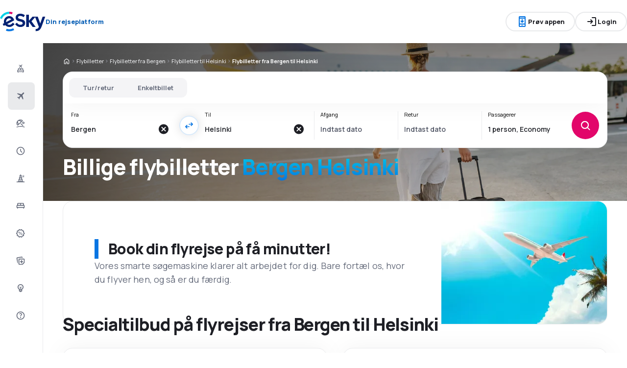

--- FILE ---
content_type: text/html; charset=utf-8
request_url: https://www.eskytravel.dk/billige-flybilletter/ci/bgo/ci/hel/bergen-helsinki
body_size: 77411
content:
<!DOCTYPE html><html lang="da-DK" class="overflow-x-hidden"><head><meta charSet="utf-8"/><meta name="viewport" content="width=device-width, initial-scale=1, maximum-scale=1, user-scalable=no"/><link rel="preload" as="image" href="https://www.eskytravel.dk/_fe/img/logo_light_esky.svg" imageSizes="100%"/><link rel="preload" as="image" href="https://www.eskytravel.dk/_fe/img/advertisement_placeholder_mobile_1.png"/><link rel="preload" as="image" href="https://www.eskytravel.dk/_fe/img/advertisement_placeholder_desktop_1.png"/><link rel="preload" as="image" href="https://www.eskytravel.dk/_fe/img/advertisement_placeholder_mobile_2.png"/><link rel="preload" as="image" href="https://www.eskytravel.dk/_fe/img/advertisement_placeholder_desktop_2.png"/><link rel="preload" as="image" imageSrcSet="/_fe/img/pinta-images-hero-hero_LP_kierunkowe_default.png?size=16x 16w, /_fe/img/pinta-images-hero-hero_LP_kierunkowe_default.png?size=32x 32w, /_fe/img/pinta-images-hero-hero_LP_kierunkowe_default.png?size=48x 48w, /_fe/img/pinta-images-hero-hero_LP_kierunkowe_default.png?size=64x 64w, /_fe/img/pinta-images-hero-hero_LP_kierunkowe_default.png?size=96x 96w, /_fe/img/pinta-images-hero-hero_LP_kierunkowe_default.png?size=128x 128w, /_fe/img/pinta-images-hero-hero_LP_kierunkowe_default.png?size=256x 256w, /_fe/img/pinta-images-hero-hero_LP_kierunkowe_default.png?size=384x 384w, /_fe/img/pinta-images-hero-hero_LP_kierunkowe_default.png?size=640x 640w, /_fe/img/pinta-images-hero-hero_LP_kierunkowe_default.png?size=750x 750w, /_fe/img/pinta-images-hero-hero_LP_kierunkowe_default.png?size=828x 828w, /_fe/img/pinta-images-hero-hero_LP_kierunkowe_default.png?size=1080x 1080w, /_fe/img/pinta-images-hero-hero_LP_kierunkowe_default.png?size=1200x 1200w, /_fe/img/pinta-images-hero-hero_LP_kierunkowe_default.png?size=1920x 1920w, /_fe/img/pinta-images-hero-hero_LP_kierunkowe_default.png?size=2048x 2048w, /_fe/img/pinta-images-hero-hero_LP_kierunkowe_default.png?size=3840x 3840w" imageSizes="100vw" fetchPriority="high"/><link rel="stylesheet" href="/flp-next/_next/static/css/a08d2c15128737ea.css" data-precedence="next"/><link rel="stylesheet" href="/flp-next/_next/static/css/478c5b01527c2dbf.css" data-precedence="next"/><link rel="stylesheet" href="/flp-next/_next/static/css/f95f5de059383368.css" data-precedence="next"/><link rel="stylesheet" href="/flp-next/_next/static/css/3fdcaeca421c2207.css" data-precedence="next"/><link rel="preload" as="script" fetchPriority="low" href="/flp-next/_next/static/chunks/webpack-36e32736f19c8284.js"/><script src="/flp-next/_next/static/chunks/a11563f7-37517e9a396a22a1.js" async=""></script><script src="/flp-next/_next/static/chunks/7740-9f98d33acde6dce7.js" async=""></script><script src="/flp-next/_next/static/chunks/main-app-5e32f4a8ce43076d.js" async=""></script><script src="/flp-next/_next/static/chunks/app/layout-c55d5d13c7e12c81.js" async=""></script><script src="/flp-next/_next/static/chunks/47e96f8d-0130a199491cf567.js" async=""></script><script src="/flp-next/_next/static/chunks/e83fe7a5-fa0f16c8a5d2df06.js" async=""></script><script src="/flp-next/_next/static/chunks/3485-5eea6d1a57ca9daf.js" async=""></script><script src="/flp-next/_next/static/chunks/3723-1650de2eada10264.js" async=""></script><script src="/flp-next/_next/static/chunks/app/%5B%5B...slug%5D%5D/page-ae4fc7a24aac37a7.js" async=""></script><script src="https://cdn.speedcurve.com/js/lux.js?id=4134562730" async="" crossorigin="anonymous"></script><meta name="next-size-adjust" content=""/><link rel="preconnect" href="https://dbrapi.esky.com"/><link rel="preconnect" href="https://www.googletagmanager.com"/><link rel="preconnect" href="https://www.esky.com"/><link rel="preconnect" href="https://static.esky.com"/><title>Bergen Helsinki (BGO-HEL) Billige flybilletter - Flyrejser - eSkytravel.dk</title><meta name="description" content="Bergen Helsinki (BGO HEL) - Overvejer du at flyve fra Bergen til Helsinki? Tjek forbindelser fra alle flyselskaber og book billige flyrejserbilletter fra Bergen til Helsinki!"/><meta name="robots" content="index, follow"/><link rel="canonical" href="https://www.eskytravel.dk/billige-flybilletter/ci/bgo/ci/hel/bergen-helsinki"/><link rel="alternate" hrefLang="de-CH" href="https://www.eskytravel.ch/fluge/ci/bgo/ci/hel/bergen-helsinki"/><link rel="alternate" hrefLang="bg-BG" href="https://www.esky.bg/samoletni-bileti/ci/bgo/ci/hel/bergen-helzinki"/><link rel="alternate" hrefLang="bs" href="https://www.esky.ba/avio-karte/ci/bgo/ci/hel/bergen-helsinki"/><link rel="alternate" hrefLang="da" href="https://www.eskytravel.dk/billige-flybilletter/ci/bgo/ci/hel/bergen-helsinki"/><link rel="alternate" hrefLang="es-CR" href="https://www.edestinos.cr/vuelos-baratos/ci/bgo/ci/hel/bergen-helsinki"/><link rel="alternate" hrefLang="bg" href="https://www.esky.bg/samoletni-bileti/ci/bgo/ci/hel/bergen-helzinki"/><link rel="alternate" hrefLang="en-142" href="https://www.esky.eu/flights/ci/bgo/ci/hel/bergen-helsinki"/><link rel="alternate" hrefLang="en-150" href="https://www.esky.eu/flights/ci/bgo/ci/hel/bergen-helsinki"/><link rel="alternate" hrefLang="es-ES" href="https://www.esky.es/vuelos-baratos/ci/bgo/ci/hel/bergen-helsinki"/><link rel="alternate" hrefLang="es-GT" href="https://www.edestinos.com.gt/vuelos-baratos/ci/bgo/ci/hel/bergen-helsinki"/><link rel="alternate" hrefLang="es-PA" href="https://www.edestinos.com.pa/vuelos-baratos/ci/bgo/ci/hel/bergen-helsinki"/><link rel="alternate" hrefLang="es-SV" href="https://www.edestinos.com.sv/vuelos-baratos/ci/bgo/ci/hel/bergen-helsinki"/><link rel="alternate" hrefLang="en-NZ" href="https://www.eskytravel.co.nz/cheap-flights/ci/bgo/ci/hel/bergen-helsinki"/><link rel="alternate" hrefLang="es-BO" href="https://www.edestinos.com.bo/vuelos-baratos/ci/bgo/ci/hel/bergen-helsinki"/><link rel="alternate" hrefLang="es-PR" href="https://www.edestinos.com.pr/vuelos-baratos/ci/bgo/ci/hel/bergen-helsinki"/><link rel="alternate" hrefLang="fr" href="https://www.esky.fr/vols/ci/bgo/ci/hel/bergen-helsinki"/><link rel="alternate" hrefLang="hr-HR" href="https://www.esky.hr/avio-karte/ci/bgo/ci/hel/bergen-helsinki"/><link rel="alternate" hrefLang="sv-SE" href="https://www.esky.se/billiga-flyg/ci/bgo/ci/hel/bergen-helsingfors"/><link rel="alternate" hrefLang="en-KE" href="https://www.esky.co.ke/flights/ci/bgo/ci/hel/bergen-helsinki"/><link rel="alternate" hrefLang="es-NI" href="https://www.edestinos.com.ni/vuelos-baratos/ci/bgo/ci/hel/bergen-helsinki"/><link rel="alternate" hrefLang="fr-MA" href="https://www.esky.co.ma/vols/ci/bgo/ci/hel/bergen-helsinki"/><link rel="alternate" hrefLang="nl-BE" href="https://www.eskytravel.be/vliegtickets/ci/bgo/ci/hel/bergen-helsinki"/><link rel="alternate" hrefLang="ro-MD" href="https://www.esky.md/bilete-de-avion/ci/bgo/ci/hel/bergen-helsinki"/><link rel="alternate" hrefLang="sv" href="https://www.esky.se/billiga-flyg/ci/bgo/ci/hel/bergen-helsingfors"/><link rel="alternate" hrefLang="bs-BA" href="https://www.esky.ba/avio-karte/ci/bgo/ci/hel/bergen-helsinki"/><link rel="alternate" hrefLang="de-DE" href="https://www.eskytravel.de/fluge/ci/bgo/ci/hel/bergen-helsinki"/><link rel="alternate" hrefLang="en-IE" href="https://www.esky.ie/flights/ci/bgo/ci/hel/bergen-helsinki"/><link rel="alternate" hrefLang="en-MY" href="https://www.esky.com.my/flights/ci/bgo/ci/hel/bergen-helsinki"/><link rel="alternate" hrefLang="en-NG" href="https://www.esky.com.ng/flights/ci/bgo/ci/hel/bergen-helsinki"/><link rel="alternate" hrefLang="en-US" href="https://www.esky.com/flights/ci/bgo/ci/hel/bergen-helsinki"/><link rel="alternate" hrefLang="fr-FR" href="https://www.esky.fr/vols/ci/bgo/ci/hel/bergen-helsinki"/><link rel="alternate" hrefLang="sr-RS" href="https://www.esky.rs/avio-karte/ci/bgo/ci/hel/bergen-helsinki"/><link rel="alternate" hrefLang="el" href="https://www.esky.gr/aeroporika-eisitiria/ci/bgo/ci/hel/mpergken-elsinki"/><link rel="alternate" hrefLang="en" href="https://www.esky.com/flights/ci/bgo/ci/hel/bergen-helsinki"/><link rel="alternate" hrefLang="es-CO" href="https://www.edestinos.com.co/vuelos-baratos/ci/bgo/ci/hel/bergen-helsinki"/><link rel="alternate" hrefLang="nl" href="https://www.esky.nl/vliegtickets/ci/bgo/ci/hel/bergen-helsinki"/><link rel="alternate" hrefLang="sk" href="https://www.esky.sk/letenky/ci/bgo/ci/hel/bergen-helsinki"/><link rel="alternate" hrefLang="tr" href="https://www.esky.com.tr/ucak-bileti/ci/bgo/ci/hel/bergen-helsinki"/><link rel="alternate" hrefLang="tr-TR" href="https://www.esky.com.tr/ucak-bileti/ci/bgo/ci/hel/bergen-helsinki"/><link rel="alternate" hrefLang="sk-SK" href="https://www.esky.sk/letenky/ci/bgo/ci/hel/bergen-helsinki"/><link rel="alternate" hrefLang="el-GR" href="https://www.esky.gr/aeroporika-eisitiria/ci/bgo/ci/hel/mpergken-elsinki"/><link rel="alternate" hrefLang="cs-CZ" href="https://www.esky.cz/letenky/ci/bgo/ci/hel/bergen-helsinky"/><link rel="alternate" hrefLang="cs" href="https://www.esky.cz/letenky/ci/bgo/ci/hel/bergen-helsinky"/><link rel="alternate" hrefLang="de-AT" href="https://www.esky.at/fluge/ci/bgo/ci/hel/bergen-helsinki"/><link rel="alternate" hrefLang="en-HK" href="https://www.esky.com.hk/flights/ci/bgo/ci/hel/bergen-helsinki"/><link rel="alternate" hrefLang="it" href="https://www.eskytravel.it/voli/ci/bgo/ci/hel/bergen-helsinki"/><link rel="alternate" hrefLang="nb-NO" href="https://www.eskytravel.no/flybilletter/ci/bgo/ci/hel/bergen-helsingfors"/><link rel="alternate" hrefLang="pl-PL" href="https://www.esky.pl/tanie-loty/ci/bgo/ci/hel/bergen-helsinki"/><link rel="alternate" hrefLang="ro" href="https://www.esky.ro/bilete-de-avion/ci/bgo/ci/hel/bergen-helsinki"/><link rel="alternate" hrefLang="es-PE" href="https://www.edestinos.com.pe/vuelos-baratos/ci/bgo/ci/hel/bergen-helsinki"/><link rel="alternate" hrefLang="hr" href="https://www.esky.hr/avio-karte/ci/bgo/ci/hel/bergen-helsinki"/><link rel="alternate" hrefLang="it-IT" href="https://www.eskytravel.it/voli/ci/bgo/ci/hel/bergen-helsinki"/><link rel="alternate" hrefLang="pl" href="https://www.esky.pl/tanie-loty/ci/bgo/ci/hel/bergen-helsinki"/><link rel="alternate" hrefLang="da-DK" href="https://www.eskytravel.dk/billige-flybilletter/ci/bgo/ci/hel/bergen-helsinki"/><link rel="alternate" hrefLang="de" href="https://www.eskytravel.de/fluge/ci/bgo/ci/hel/bergen-helsinki"/><link rel="alternate" hrefLang="es-DO" href="https://www.edestinos.com.do/vuelos-baratos/ci/bgo/ci/hel/bergen-helsinki"/><link rel="alternate" hrefLang="es-MX" href="https://www.edestinos.com.mx/vuelos-baratos/ci/bgo/ci/hel/bergen-helsinki"/><link rel="alternate" hrefLang="fi-FI" href="https://www.esky.fi/halvat-lennot/ci/bgo/ci/hel/bergen-helsinki"/><link rel="alternate" hrefLang="hu-HU" href="https://www.esky.hu/repulojegy/ci/bgo/ci/hel/bergen-helsinki"/><link rel="alternate" hrefLang="pt-PT" href="https://www.esky.pt/voos-baratos/ci/bgo/ci/hel/bergen-helsinque"/><link rel="alternate" hrefLang="sr" href="https://www.esky.rs/avio-karte/ci/bgo/ci/hel/bergen-helsinki"/><link rel="alternate" hrefLang="x-default" href="https://www.esky.com/flights/ci/bgo/ci/hel/bergen-helsinki"/><link rel="alternate" hrefLang="fi" href="https://www.esky.fi/halvat-lennot/ci/bgo/ci/hel/bergen-helsinki"/><link rel="alternate" hrefLang="pt" href="https://www.esky.pt/voos-baratos/ci/bgo/ci/hel/bergen-helsinque"/><link rel="alternate" hrefLang="en-ZA" href="https://www.eskytravel.co.za/cheap-flights/ci/bgo/ci/hel/bergen-helsinki"/><link rel="alternate" hrefLang="es" href="https://www.edestinos.com/vuelos-baratos/ci/bgo/ci/hel/bergen-helsinki"/><link rel="alternate" hrefLang="es-PY" href="https://www.edestinos.com.py/vuelos-baratos/ci/bgo/ci/hel/bergen-helsinki"/><link rel="alternate" hrefLang="nl-NL" href="https://www.esky.nl/vliegtickets/ci/bgo/ci/hel/bergen-helsinki"/><link rel="alternate" hrefLang="en-EG" href="https://www.esky.com.eg/flights/ci/bgo/ci/hel/bergen-helsinki"/><link rel="alternate" hrefLang="en-GB" href="https://www.esky.co.uk/flights/ci/bgo/ci/hel/bergen-helsinki"/><link rel="alternate" hrefLang="en-SG" href="https://www.esky.com.sg/flights/ci/bgo/ci/hel/bergen-helsinki"/><link rel="alternate" hrefLang="es-CL" href="https://www.edestinos.cl/vuelos-baratos/ci/bgo/ci/hel/bergen-helsinki"/><link rel="alternate" hrefLang="es-HN" href="https://www.edestinos.com.hn/vuelos-baratos/ci/bgo/ci/hel/bergen-helsinki"/><link rel="alternate" hrefLang="hu" href="https://www.esky.hu/repulojegy/ci/bgo/ci/hel/bergen-helsinki"/><link rel="alternate" hrefLang="nb" href="https://www.eskytravel.no/flybilletter/ci/bgo/ci/hel/bergen-helsingfors"/><link rel="alternate" hrefLang="ro-RO" href="https://www.esky.ro/bilete-de-avion/ci/bgo/ci/hel/bergen-helsinki"/><meta property="og:title" content="Bergen Helsinki (BGO-HEL) Billige flybilletter - Flyrejser - eSkytravel.dk"/><meta property="og:description" content="Bergen Helsinki (BGO HEL) - Overvejer du at flyve fra Bergen til Helsinki? Tjek forbindelser fra alle flyselskaber og book billige flyrejserbilletter fra Bergen til Helsinki!"/><meta property="og:url" content="https://www.eskytravel.dk/billige-flybilletter/ci/bgo/ci/hel/bergen-helsinki"/><meta property="og:site_name" content="eSkytravel.dk - Flybillet, Storbyferie, Sommerferie"/><meta property="og:locale" content="da_DK"/><meta property="og:image" content="file:///_fe/img/pinta-images-hero-hero_LP_kierunkowe_default.png?size=1200x630"/><meta property="og:image:width" content="1200"/><meta property="og:image:height" content="630"/><meta property="og:image:type" content="image/png"/><meta property="og:image" content="file:///_fe/img/pinta-images-hero-hero_LP_kierunkowe_default.png?size=800x800"/><meta property="og:image:width" content="800"/><meta property="og:image:height" content="800"/><meta property="og:image:type" content="image/png"/><meta property="og:type" content="website"/><meta name="twitter:card" content="summary_large_image"/><meta name="twitter:title" content="Bergen Helsinki (BGO-HEL) Billige flybilletter - Flyrejser - eSkytravel.dk"/><meta name="twitter:description" content="Bergen Helsinki (BGO HEL) - Overvejer du at flyve fra Bergen til Helsinki? Tjek forbindelser fra alle flyselskaber og book billige flyrejserbilletter fra Bergen til Helsinki!"/><meta name="twitter:image" content="file:///_fe/img/pinta-images-hero-hero_LP_kierunkowe_default.png?size=1200x630"/><meta name="twitter:image:width" content="1200"/><meta name="twitter:image:height" content="630"/><meta name="twitter:image:type" content="image/png"/><meta name="twitter:image" content="file:///_fe/img/pinta-images-hero-hero_LP_kierunkowe_default.png?size=800x800"/><meta name="twitter:image:width" content="800"/><meta name="twitter:image:height" content="800"/><meta name="twitter:image:type" content="image/png"/><link rel="icon" href="https://static1.eskypartners.com/favicons/esky.ico"/><script id="lux">LUX = function() {
            function n() {
                return Date.now ? Date.now() : +new Date
            }
            var r, t = n(),
                a = window.performance || {},
                e = a.timing || {
                    activationStart: 0,
                    navigationStart: (null === (r = window.LUX) || void 0 === r ? void 0 : r.ns) || t
                };

            function i() {
                return a.now ? (r = a.now(), Math.floor(r)) : n() - e.navigationStart;
                var r
            }(LUX = window.LUX || {}).ac = [], LUX.addData = function(n, r) {
                return LUX.cmd(["addData", n, r])
            }, LUX.cmd = function(n) {
                return LUX.ac.push(n)
            }, LUX.getDebug = function() {
                return [
                    [t, 0, []]
                ]
            }, LUX.init = function() {
                return LUX.cmd(["init"])
            }, LUX.mark = function() {
                for (var n = [], r = 0; r < arguments.length; r++) n[r] = arguments[r];
                if (a.mark) return a.mark.apply(a, n);
                var t = n[0],
                    e = n[1] || {};
                void 0 === e.startTime && (e.startTime = i());
                LUX.cmd(["mark", t, e])
            }, LUX.markLoadTime = function() {
                return LUX.cmd(["markLoadTime", i()])
            }, LUX.measure = function() {
                for (var n = [], r = 0; r < arguments.length; r++) n[r] = arguments[r];
                if (a.measure) return a.measure.apply(a, n);
                var t, e = n[0],
                    o = n[1],
                    u = n[2];
                t = "object" == typeof o ? n[1] : {
                    start: o,
                    end: u
                };
                t.duration || t.end || (t.end = i());
                LUX.cmd(["measure", e, t])
            }, LUX.send = function() {
                return LUX.cmd(["send"])
            }, LUX.ns = t;
            var o = LUX;
            return window.LUX_ae = [], window.addEventListener("error", (function(n) {
                window.LUX_ae.push(n)
            })), o
          }();
          LUX.samplerate = (function (p, s) { try { return Math.max.apply(null, String(s).split(';').map(function (v, i) { return i === 0 ? ['*', v] : v.split(':'); }).map(function (a) { return [new RegExp('^' + a[0].replace(/\*/g, '.*').replace(/\+/g, '\$&'), 'i'), parseInt(a[1], 10) ]; }).filter(function (a) { return a[0].test(p); }).map(function (a) { return a[1]; })) || void 0 } catch(e) { return; }; })(location.pathname, "20");
        </script><script src="/flp-next/_next/static/chunks/polyfills-42372ed130431b0a.js" noModule=""></script></head><body class="__className_e827b0 overflow-x-hidden antialiased"><div hidden=""><!--$--><!--/$--></div><noscript><iframe src="https://etm.eskytravel.dk/ns.html?id=GTM-58WRXQJ"></iframe></noscript><div><header><div class="top-bar_topBar___qPnh" data-testid="header"><div class="top-bar_start__L7OAO"><a target="_top" href="https://www.eskytravel.dk"><img alt="" class="h-[32px] min-w-[74px] xs:h-[40px] xs:min-w-[92px]" height="40" src="https://www.eskytravel.dk/_fe/img/logo_light_esky.svg" loading="eager" width="auto" decoding="sync" sizes="100%"/></a><span class="top-bar_slogan__eVoZ1">Din rejseplatform</span><div class="button button_button__4iwyR absolute right-[-10000px] top-[auto] w-[1px] h-[1px] overflow-hidden transform translate-x-[100%] z-[10] focus:right-[-16px] focus:w-auto focus:h-auto focus:overflow-visible focus-visible:right-[-16px] focus-visible:w-auto focus-visible:h-auto focus-visible:overflow-visible focus-within:right-[-16px] focus-within:w-auto focus-within:h-auto focus-within:overflow-visible" variant="outline" color="accent-1" extent="small"><a class="button_base__EuiU_ " href="#content"><span class="button-content flex items-center justify-center w-full gap-8" style="opacity:1;transition:opacity 0.2s">Spring navigation over</span></a></div></div><div class="top-bar_center__FFpKD"><div><div class="get-app-widget_getAppButtonDesktop__TiYOt"><div class="button button_button__4iwyR " variant="outline" color="neutral" extent="small"><button class="button_base__EuiU_ "><span class="button-content flex items-center justify-center w-full gap-8" style="opacity:1;transition:opacity 0.2s"><div class="pi-icon text-accent-1-500"><svg width="24" preserveAspectRatio="xMidYMid meet" viewBox="0 0 24 24" xmlns="http://www.w3.org/2000/svg" fill="none"><path fill="currentColor" d="M11 11.15V8c0-.283.096-.52.287-.713A.968.968 0 0 1 12 7c.283 0 .52.096.713.287.191.192.287.43.287.713v3.15l.9-.875a.933.933 0 0 1 .688-.275c.275 0 .512.1.712.3a.948.948 0 0 1 .275.7.948.948 0 0 1-.275.7l-2.6 2.6c-.2.2-.433.3-.7.3a.96.96 0 0 1-.7-.3l-2.6-2.6a.977.977 0 0 1-.287-.688.93.93 0 0 1 .287-.712.977.977 0 0 1 .688-.288.973.973 0 0 1 .712.263l.9.875zM7 23c-.55 0-1.02-.196-1.412-.587A1.926 1.926 0 0 1 5 21V3c0-.55.196-1.02.588-1.413A1.926 1.926 0 0 1 7 1h10c.55 0 1.02.196 1.413.587.39.393.587.863.587 1.413v18c0 .55-.196 1.02-.587 1.413A1.926 1.926 0 0 1 17 23H7zm0-5v3h10v-3H7zm0-2h10V6H7v10zM7 4h10V3H7v1zm3.5 16h3a.48.48 0 0 0 .35-.15.48.48 0 0 0 0-.7.48.48 0 0 0-.35-.15h-3a.48.48 0 0 0-.35.15.48.48 0 0 0 0 .7c.1.1.217.15.35.15z"></path></svg></div>Prøv appen</span></button></div></div><div class="get-app-widget_getAppButtonMobile__BWKyn"><div class="button button_button__4iwyR " variant="outline" color="neutral" extent="small"><a class="button_base__EuiU_ " target="_blank" href="https://smart.link/30sigr4vjw9bn"><span class="button-content flex items-center justify-center w-full gap-8" style="opacity:1;transition:opacity 0.2s"><div class="pi-icon text-accent-1-500"><svg width="24" preserveAspectRatio="xMidYMid meet" viewBox="0 0 24 24" xmlns="http://www.w3.org/2000/svg" fill="none"><path fill="currentColor" d="M11 11.15V8c0-.283.096-.52.287-.713A.968.968 0 0 1 12 7c.283 0 .52.096.713.287.191.192.287.43.287.713v3.15l.9-.875a.933.933 0 0 1 .688-.275c.275 0 .512.1.712.3a.948.948 0 0 1 .275.7.948.948 0 0 1-.275.7l-2.6 2.6c-.2.2-.433.3-.7.3a.96.96 0 0 1-.7-.3l-2.6-2.6a.977.977 0 0 1-.287-.688.93.93 0 0 1 .287-.712.977.977 0 0 1 .688-.288.973.973 0 0 1 .712.263l.9.875zM7 23c-.55 0-1.02-.196-1.412-.587A1.926 1.926 0 0 1 5 21V3c0-.55.196-1.02.588-1.413A1.926 1.926 0 0 1 7 1h10c.55 0 1.02.196 1.413.587.39.393.587.863.587 1.413v18c0 .55-.196 1.02-.587 1.413A1.926 1.926 0 0 1 17 23H7zm0-5v3h10v-3H7zm0-2h10V6H7v10zM7 4h10V3H7v1zm3.5 16h3a.48.48 0 0 0 .35-.15.48.48 0 0 0 0-.7.48.48 0 0 0-.35-.15h-3a.48.48 0 0 0-.35.15.48.48 0 0 0 0 .7c.1.1.217.15.35.15z"></path></svg></div>Prøv appen</span></a></div></div></div></div><div class="top-bar_end__0NFTX"><slot slot="claim-button"></slot><slot slot="mobile-icon-uz-button"></slot><div class="top-bar_desktop__0O3oQ"><slot slot="desktop-icon-uz-button"></slot></div><div class="hidden xs:block"><div class="button button_button__4iwyR " variant="outline" color="neutral" extent="small"><button class="button_base__EuiU_ " target="_blank" rel="nofollow"><span class="button-content flex items-center justify-center w-full gap-8" style="opacity:1;transition:opacity 0.2s"><div class="pi-icon"><svg width="24" preserveAspectRatio="xMidYMid meet" viewBox="0 0 24 24" xmlns="http://www.w3.org/2000/svg" fill="none"><path fill="currentColor" d="M13 21a.968.968 0 0 1-.713-.288A.968.968 0 0 1 12 20a.97.97 0 0 1 .287-.712A.968.968 0 0 1 13 19h6V5h-6a.968.968 0 0 1-.713-.287A.967.967 0 0 1 12 4a.97.97 0 0 1 .287-.712A.968.968 0 0 1 13 3h6c.55 0 1.02.196 1.413.587.39.393.587.863.587 1.413v14c0 .55-.196 1.02-.587 1.413A1.926 1.926 0 0 1 19 21h-6zm-1.825-8H4a.967.967 0 0 1-.712-.287A.968.968 0 0 1 3 12a.97.97 0 0 1 .288-.713A.967.967 0 0 1 4 11h7.175L9.3 9.125a.918.918 0 0 1-.275-.675c0-.267.092-.5.275-.7a.948.948 0 0 1 .7-.313.946.946 0 0 1 .725.288L14.3 11.3c.2.2.3.433.3.7 0 .267-.1.5-.3.7l-3.575 3.575a.93.93 0 0 1-.713.288 1.02 1.02 0 0 1-.712-.313.973.973 0 0 1-.263-.713.977.977 0 0 1 .288-.687l1.85-1.85z"></path></svg></div>Login</span></button></div></div><div class="button button_button__4iwyR xs:!hidden" variant="invisible" color="neutral" extent="medium" icon="true"><button class="button_base__EuiU_ " aria-label="Åbn menu" type="button"><span class="button-content flex items-center justify-center w-full gap-8" style="opacity:1;transition:opacity 0.2s"><div class="pi-icon"><svg width="20" preserveAspectRatio="xMidYMid meet" viewBox="0 0 24 24" xmlns="http://www.w3.org/2000/svg" fill="none"><path fill="currentColor" d="M4 18a.967.967 0 0 1-.712-.288A.968.968 0 0 1 3 17c0-.283.096-.52.288-.712A.967.967 0 0 1 4 16h16c.283 0 .52.096.712.288.192.191.288.429.288.712s-.096.52-.288.712A.968.968 0 0 1 20 18H4zm0-5a.967.967 0 0 1-.712-.287A.968.968 0 0 1 3 12a.97.97 0 0 1 .288-.713A.967.967 0 0 1 4 11h16a.97.97 0 0 1 .712.287c.192.192.288.43.288.713s-.096.52-.288.713A.968.968 0 0 1 20 13H4zm0-5a.968.968 0 0 1-.712-.287A.968.968 0 0 1 3 7a.97.97 0 0 1 .288-.713A.968.968 0 0 1 4 6h16a.97.97 0 0 1 .712.287c.192.192.288.43.288.713s-.096.52-.288.713A.968.968 0 0 1 20 8H4z"></path></svg></div></span></button></div></div><div class="top-bar_overlay__ki9gL"><slot slot="popover"></slot><div slot="dialog"></div></div></div><div class="side-bar_sidebar__CHEnH" is-expanded="false"><div class="side-bar_cover__YqRNe" role="presentation"></div><div class="side-bar_content__sDnu_"><div class="side-bar_collapsedWrapper__axm_L"><div class="flex flex-col gap-4"><div class="flex gap-16 items-center flex-row text-single-line-13 font-semibold text-neutral-700 [&amp;_svg]:text-neutral-500 cursor-pointer min-h-56 w-[inherit] px-16 rounded-8 hover:bg-neutral-100 focus:bg-neutral-100 [&amp;[aria-current=&quot;page&quot;]]:bg-neutral-200"><div class="pi-icon"><svg width="20" preserveAspectRatio="xMidYMid meet" viewBox="0 0 24 24" xmlns="http://www.w3.org/2000/svg" fill="none"><path fill="currentColor" d="m12.449 6.88-1.937 1.944.164 1.064a.3.3 0 0 1-.01.165.4.4 0 0 1-.1.147l-.073.073q-.146.147-.32.11a.38.38 0 0 1-.264-.201l-.622-1.175-1.243-.678a.28.28 0 0 1-.164-.23.31.31 0 0 1 .091-.266l.147-.146q.037-.037.255-.092l1.097.147 1.937-1.945-3.436-1.87a.35.35 0 0 1-.219-.313.44.44 0 0 1 .128-.367l.128-.128q.09-.09.192-.12a.36.36 0 0 1 .21.01L12.997 4.2l1.974-1.98A.72.72 0 0 1 15.5 2a.72.72 0 0 1 .53.22q.219.22.219.532a.73.73 0 0 1-.22.532l-1.973 1.981 1.17 4.586a.46.46 0 0 1 .009.239.43.43 0 0 1-.12.201l-.072.074a.44.44 0 0 1-.402.128.45.45 0 0 1-.347-.238zM4 16.48q0-.648.47-1.1.47-.45 1.13-.451V12.57a1.5 1.5 0 0 1 .47-1.11q.47-.46 1.13-.461h9.6q.66 0 1.13.462a1.5 1.5 0 0 1 .47 1.11v2.357q.66 0 1.13.461A1.5 1.5 0 0 1 20 16.5v2.868q0 .451-.31.756a1.06 1.06 0 0 1-.77.305l-.44 1.316a.38.38 0 0 1-.36.255h-.24a.38.38 0 0 1-.36-.255l-.44-1.316H6.92l-.44 1.316a.38.38 0 0 1-.36.255h-.24a.38.38 0 0 1-.36-.255l-.44-1.316q-.46 0-.77-.305a1.02 1.02 0 0 1-.31-.756zm8.8-1.551h4V12.57h-4zm-5.6 0h4V12.57h-4zm-1.6 3.928h12.8V16.5H5.6z"></path></svg></div></div><div aria-current="page" class="flex gap-16 items-center flex-row text-single-line-13 font-semibold text-neutral-700 [&amp;_svg]:text-neutral-500 cursor-pointer min-h-56 w-[inherit] px-16 rounded-8 hover:bg-neutral-100 focus:bg-neutral-100 [&amp;[aria-current=&quot;page&quot;]]:bg-neutral-200"><div class="pi-icon"><svg width="20" preserveAspectRatio="xMidYMid meet" viewBox="0 0 24 24" xmlns="http://www.w3.org/2000/svg" fill="none"><path fill="currentColor" d="m6.85 17.15-2.5-1.375a.563.563 0 0 1-.313-.437.554.554 0 0 1 .163-.488l.3-.3a.567.567 0 0 1 .5-.15l2.2.3 3.9-3.9-6.8-3.7a.804.804 0 0 1-.438-.625.807.807 0 0 1 .238-.725l.25-.25a.806.806 0 0 1 .387-.225.97.97 0 0 1 .438 0L14.25 7.6l3.925-3.875a1.442 1.442 0 0 1 1.063-.425c.425 0 .779.142 1.062.425.283.283.425.638.425 1.063 0 .425-.142.779-.425 1.062l-3.9 3.9 2.325 9.025c.033.167.03.33-.013.488a.897.897 0 0 1-.237.412l-.125.125c-.233.233-.504.325-.813.275a.908.908 0 0 1-.687-.5L13.2 12.9l-3.9 3.9.3 2.15a.702.702 0 0 1-.025.325.703.703 0 0 1-.175.275l-.125.125a.704.704 0 0 1-.6.213.648.648 0 0 1-.525-.363l-1.3-2.375z"></path></svg></div></div><div class="flex gap-16 items-center flex-row text-single-line-13 font-semibold text-neutral-700 [&amp;_svg]:text-neutral-500 cursor-pointer min-h-56 w-[inherit] px-16 rounded-8 hover:bg-neutral-100 focus:bg-neutral-100 [&amp;[aria-current=&quot;page&quot;]]:bg-neutral-200"><div class="pi-icon"><svg width="20" preserveAspectRatio="xMidYMid meet" viewBox="0 0 24 25" xmlns="http://www.w3.org/2000/svg" fill="none"><path fill="currentColor" d="m16.93 18.51-4.649-4.59a.873.873 0 0 1-.258-.65c0-.262.086-.479.258-.649a.896.896 0 0 1 .658-.255c.266 0 .485.085.657.255l4.648 4.59c.172.17.258.387.258.65a.875.875 0 0 1-.258.649.896.896 0 0 1-.657.255.896.896 0 0 1-.658-.255zM3.431 16.84a9.173 9.173 0 0 1-1.08-2.422A9.585 9.585 0 0 1 2 11.833c0-1.206.227-2.38.68-3.524.455-1.143 1.151-2.179 2.09-3.106a9.27 9.27 0 0 1 3.157-2.075 9.75 9.75 0 0 1 3.58-.684c.892 0 1.764.12 2.617.36a9.31 9.31 0 0 1 2.43 1.077c.485.31.743.75.774 1.322.032.572-.172 1.074-.61 1.507L6.296 17.003c-.439.433-.951.634-1.538.603-.587-.031-1.029-.286-1.326-.765zm1.526-1.159 1.267-1.251c-.25-.325-.489-.657-.716-.997a14.25 14.25 0 0 1-.622-1.02c-.188-.34-.352-.68-.493-1.02a15.86 15.86 0 0 1-.375-.997 7.838 7.838 0 0 0-.035 2.735 6.71 6.71 0 0 0 .974 2.55zm2.629-2.55 5.21-5.193a11.157 11.157 0 0 0-2.03-1.24 8.404 8.404 0 0 0-1.913-.65c-.594-.115-1.13-.134-1.608-.057-.477.077-.849.247-1.115.51-.266.278-.438.653-.516 1.124-.078.472-.059 1.005.059 1.6.117.595.336 1.225.657 1.89.32.664.74 1.336 1.256 2.016zm7.84-7.743a7.52 7.52 0 0 0-2.63-.974 7.589 7.589 0 0 0-2.769.047 12.653 12.653 0 0 1 2.066.846c.344.178.684.379 1.02.603.337.224.67.467.998.73l1.315-1.252z"></path><path fill="currentColor" fill-rule="evenodd" d="M18.901 11.903a1.12 1.12 0 0 0 1.127-1.113A1.12 1.12 0 0 0 18.9 9.677a1.12 1.12 0 0 0-1.127 1.113 1.12 1.12 0 0 0 1.127 1.113zm0 1.669c1.556 0 2.817-1.246 2.817-2.782 0-1.537-1.261-2.782-2.817-2.782-1.556 0-2.817 1.245-2.817 2.782 0 1.536 1.261 2.782 2.817 2.782zM20.827 22.378c-6.855-2.85-14.651-1.186-17.668.006a.849.849 0 0 1-1.098-.465.831.831 0 0 1 .47-1.085c3.244-1.281 11.534-3.079 18.952.006a.83.83 0 0 1 .45 1.093.849.849 0 0 1-1.106.445z" clip-rule="evenodd"></path></svg></div></div><div class="flex gap-16 items-center flex-row text-single-line-13 font-semibold text-neutral-700 [&amp;_svg]:text-neutral-500 cursor-pointer min-h-56 w-[inherit] px-16 rounded-8 hover:bg-neutral-100 focus:bg-neutral-100 [&amp;[aria-current=&quot;page&quot;]]:bg-neutral-200"><div class="pi-icon"><svg width="20" preserveAspectRatio="xMidYMid meet" viewBox="0 0 24 24" xmlns="http://www.w3.org/2000/svg" fill="none"><path fill="currentColor" d="M13 11.6V8a.967.967 0 0 0-.287-.713A.968.968 0 0 0 12 7a.968.968 0 0 0-.713.287A.967.967 0 0 0 11 8v3.975a.997.997 0 0 0 .3.725l3.3 3.3a.948.948 0 0 0 .7.275A.948.948 0 0 0 16 16a.948.948 0 0 0 .275-.7.948.948 0 0 0-.275-.7l-3-3zM12 22a9.738 9.738 0 0 1-3.9-.788 10.099 10.099 0 0 1-3.175-2.137c-.9-.9-1.612-1.958-2.137-3.175A9.738 9.738 0 0 1 2 12a9.74 9.74 0 0 1 .788-3.9 10.099 10.099 0 0 1 2.137-3.175c.9-.9 1.958-1.612 3.175-2.137A9.738 9.738 0 0 1 12 2a9.74 9.74 0 0 1 3.9.788 10.098 10.098 0 0 1 3.175 2.137c.9.9 1.613 1.958 2.137 3.175A9.738 9.738 0 0 1 22 12a9.738 9.738 0 0 1-.788 3.9 10.098 10.098 0 0 1-2.137 3.175c-.9.9-1.958 1.613-3.175 2.137A9.738 9.738 0 0 1 12 22zm0-2c2.217 0 4.104-.78 5.663-2.337C19.22 16.104 20 14.217 20 12s-.78-4.104-2.337-5.662C16.104 4.779 14.217 4 12 4s-4.104.78-5.662 2.338C4.779 7.896 4 9.783 4 12s.78 4.104 2.338 5.663C7.896 19.22 9.783 20 12 20z"></path></svg></div></div><div class="flex gap-16 items-center flex-row text-single-line-13 font-semibold text-neutral-700 [&amp;_svg]:text-neutral-500 cursor-pointer min-h-56 w-[inherit] px-16 rounded-8 hover:bg-neutral-100 focus:bg-neutral-100 [&amp;[aria-current=&quot;page&quot;]]:bg-neutral-200"><div class="pi-icon"><svg width="20" preserveAspectRatio="xMidYMid meet" viewBox="0 0 24 25" xmlns="http://www.w3.org/2000/svg" fill="none"><path fill="currentColor" fill-rule="evenodd" d="M11.986 2.444c.501 0 .908.407.908.909v.909h.908a.908.908 0 0 1 .467 1.689c.043 1.336.198 2.76.458 4.22h.436a.909.909 0 0 1 0 1.818h-.06c.178.756.383 1.516.614 2.273h.808a.908.908 0 0 1 0 1.818h-.197a31.059 31.059 0 0 0 2.083 4.546h2.653a.908.908 0 0 1 0 1.818h-6.336a.85.85 0 0 1-.039 0H9.284a.94.94 0 0 1-.042 0H2.908a.908.908 0 0 1 0-1.819H5.56a31.072 31.072 0 0 0 2.083-4.545h-.197a.909.909 0 0 1 0-1.818h.808c.231-.757.436-1.517.614-2.273h-.06a.908.908 0 0 1 0-1.818h.436c.26-1.46.415-2.884.459-4.22a.909.909 0 0 1 .466-1.689h.908v-.91c0-.501.407-.908.908-.908zm-.47 3.636a31.343 31.343 0 0 1-.428 4.091h1.797a31.343 31.343 0 0 1-.429-4.09h-.94zm1.725 5.91h-2.51a37.186 37.186 0 0 1-.581 2.272h3.672a37.186 37.186 0 0 1-.581-2.273zm1.16 4.09H9.57a34.022 34.022 0 0 1-1.944 4.546h.99a8.01 8.01 0 0 1 .058-.145c.164-.397.447-1 .853-1.407l.024-.024c.463-.464 1.15-1.152 2.434-1.152 1.285 0 1.97.688 2.434 1.152l.024.024c.438.439.72 1.034.883 1.444l.043.107h.975A34.043 34.043 0 0 1 14.4 16.08zm-1.038 4.546a1.506 1.506 0 0 0-.203-.267c-.445-.445-.665-.643-1.174-.643-.509 0-.73.198-1.174.643-.058.058-.123.15-.192.266h2.743zM18.44 8.943c-.448 0-.83-.158-1.145-.474a1.563 1.563 0 0 1-.474-1.147c0-.448.158-.83.474-1.146a1.559 1.559 0 0 1 1.145-.474c.447 0 .83.158 1.145.474.315.316.473.698.473 1.146 0 .449-.158.83-.473 1.147a1.558 1.558 0 0 1-1.145.474zm.688-.932a.936.936 0 0 1-.688.284.935.935 0 0 1-.688-.284.938.938 0 0 1-.283-.689c0-.27.094-.5.283-.688a.935.935 0 0 1 .688-.284c.27 0 .499.095.688.284a.94.94 0 0 1 .283.688c0 .27-.095.5-.283.69z" clip-rule="evenodd"></path><path fill="currentColor" d="M18.44 8.295c.27 0 .499-.095.688-.284a.938.938 0 0 0 .283-.689c0-.27-.095-.5-.283-.688a.936.936 0 0 0-.688-.284.935.935 0 0 0-.688.284.938.938 0 0 0-.283.688c0 .27.094.5.283.69a.94.94 0 0 0 .688.283zM20.382 9.729l-.34-.349a.33.33 0 0 1-.09-.23.3.3 0 0 1 .09-.223.277.277 0 0 1 .222-.094.346.346 0 0 1 .231.094l.348.34c.065.06.096.135.093.227a.352.352 0 0 1-.093.235.32.32 0 0 1-.235.097.294.294 0 0 1-.226-.097zM21.029 7.646a.313.313 0 0 1-.23-.093.314.314 0 0 1-.094-.23c0-.092.031-.17.093-.232a.313.313 0 0 1 .231-.093h.647a.317.317 0 0 1 .324.324.314.314 0 0 1-.093.231.313.313 0 0 1-.23.093h-.648zM20.042 5.718a.278.278 0 0 1-.093-.223.347.347 0 0 1 .093-.23l.34-.35a.282.282 0 0 1 .226-.092.35.35 0 0 1 .235.093.32.32 0 0 1 .097.235.294.294 0 0 1-.097.227l-.348.34a.324.324 0 0 1-.227.09.324.324 0 0 1-.226-.09zM18.44 5.054a.313.313 0 0 1-.23-.094.314.314 0 0 1-.094-.23v-.65c0-.091.031-.168.093-.23a.313.313 0 0 1 .23-.094.31.31 0 0 1 .231.093c.063.063.093.14.093.231v.649a.314.314 0 0 1-.093.23.313.313 0 0 1-.23.094zM16.385 5.718l-.348-.34a.282.282 0 0 1-.093-.227.352.352 0 0 1 .093-.235.32.32 0 0 1 .234-.097c.092 0 .168.032.227.097l.34.348c.06.065.089.14.089.227s-.03.162-.09.227a.277.277 0 0 1-.222.093.346.346 0 0 1-.23-.093zM15.203 7.646a.313.313 0 0 1-.23-.093.314.314 0 0 1-.093-.23c0-.092.03-.17.093-.232a.313.313 0 0 1 .23-.093h.648a.317.317 0 0 1 .323.324.314.314 0 0 1-.093.231.313.313 0 0 1-.23.093h-.648zM16.037 9.729a.32.32 0 0 1-.097-.235c0-.092.032-.168.097-.227l.348-.34a.33.33 0 0 1 .23-.09.3.3 0 0 1 .223.09c.064.06.095.133.093.222a.347.347 0 0 1-.093.231l-.34.349a.282.282 0 0 1-.227.093.35.35 0 0 1-.234-.093zM18.44 10.887a.313.313 0 0 1-.23-.093.314.314 0 0 1-.094-.23v-.649a.31.31 0 0 1 .093-.23.313.313 0 0 1 .23-.094.31.31 0 0 1 .231.093c.063.062.093.14.093.231v.648a.314.314 0 0 1-.093.231.313.313 0 0 1-.23.093z"></path></svg></div></div><div class="flex gap-16 items-center flex-row text-single-line-13 font-semibold text-neutral-700 [&amp;_svg]:text-neutral-500 cursor-pointer min-h-56 w-[inherit] px-16 rounded-8 hover:bg-neutral-100 focus:bg-neutral-100 [&amp;[aria-current=&quot;page&quot;]]:bg-neutral-200"><div class="pi-icon"><svg width="20" preserveAspectRatio="xMidYMid meet" viewBox="0 0 24 24" xmlns="http://www.w3.org/2000/svg" fill="none"><path fill="currentColor" d="M2 11.975c0-.55.196-1.017.587-1.4A1.947 1.947 0 0 1 4 10V7c0-.55.196-1.02.588-1.412A1.926 1.926 0 0 1 6 5h12c.55 0 1.02.196 1.413.588.391.391.587.862.587 1.412v3c.55 0 1.02.196 1.413.588.391.391.587.862.587 1.412v3.65c0 .383-.13.704-.387.963a1.31 1.31 0 0 1-.963.387l-.55 1.675a.47.47 0 0 1-.45.325h-.3a.47.47 0 0 1-.45-.325L18.35 17H5.65l-.55 1.675a.47.47 0 0 1-.45.325h-.3a.47.47 0 0 1-.45-.325L3.35 17a1.31 1.31 0 0 1-.962-.387A1.307 1.307 0 0 1 2 15.65v-3.675zM13 10h5V7h-5v3zm-7 0h5V7H6v3zm-2 5h16v-3H4v3z"></path></svg></div></div><div class="flex gap-16 items-center flex-row text-single-line-13 font-semibold text-neutral-700 [&amp;_svg]:text-neutral-500 cursor-pointer min-h-56 w-[inherit] px-16 rounded-8 hover:bg-neutral-100 focus:bg-neutral-100 [&amp;[aria-current=&quot;page&quot;]]:bg-neutral-200"><div class="pi-icon"><svg width="20" preserveAspectRatio="xMidYMid meet" viewBox="0 0 24 24" xmlns="http://www.w3.org/2000/svg" fill="none"><path fill="currentColor" d="m7.825 21.984-1.45-2.45-2.75-.6a.943.943 0 0 1-.6-.387.928.928 0 0 1-.175-.687l.275-2.825-1.875-2.15a.934.934 0 0 1-.25-.65c0-.25.083-.467.25-.65l1.875-2.15L2.85 6.61a.928.928 0 0 1 .175-.687.943.943 0 0 1 .6-.388l2.75-.6 1.45-2.45a.983.983 0 0 1 .55-.437.97.97 0 0 1 .7.038l2.6 1.1 2.6-1.1a.97.97 0 0 1 .7-.038.983.983 0 0 1 .55.438l1.45 2.45 2.75.6c.25.05.45.179.6.387.15.208.208.437.175.687l-.275 2.825 1.875 2.15c.167.183.25.4.25.65s-.083.467-.25.65l-1.875 2.15.275 2.825a.928.928 0 0 1-.175.687.943.943 0 0 1-.6.387l-2.75.6-1.45 2.45a.983.983 0 0 1-.55.438.97.97 0 0 1-.7-.038l-2.6-1.1-2.6 1.1a.97.97 0 0 1-.7.038.983.983 0 0 1-.55-.438zm1.3-1.8 2.55-1.1 2.6 1.1 1.4-2.4 2.75-.65-.25-2.8 1.85-2.099-1.85-2.15.25-2.8-2.75-.6-1.45-2.4-2.55 1.1-2.6-1.1-1.4 2.4-2.75.6.25 2.8-1.85 2.15 1.85 2.1-.25 2.85 2.75.6 1.45 2.4z"></path><path fill="currentColor" fill-rule="evenodd" d="M16.675 14.235a2 2 0 1 0-4 0 2 2 0 0 0 4 0zm-2.723-5.416a.5.5 0 0 0-.693.139l-4 6a.5.5 0 0 0 .832.554l4-6a.5.5 0 0 0-.139-.693zm-.277 5.416a1 1 0 1 1 2 0 1 1 0 0 1-2 0zm-3-4a2 2 0 1 0-4 0 2 2 0 0 0 4 0zm-3 0a1 1 0 1 1 2 0 1 1 0 0 1-2 0z" clip-rule="evenodd"></path></svg></div></div><div class="flex gap-16 items-center flex-row text-single-line-13 font-semibold text-neutral-700 [&amp;_svg]:text-neutral-500 cursor-pointer min-h-56 w-[inherit] px-16 rounded-8 hover:bg-neutral-100 focus:bg-neutral-100 [&amp;[aria-current=&quot;page&quot;]]:bg-neutral-200"><div class="pi-icon"><svg width="20" preserveAspectRatio="xMidYMid meet" viewBox="0 0 24 24" xmlns="http://www.w3.org/2000/svg" fill="none"><path fill="currentColor" d="M7 20V8.975c0-.55.2-1.017.6-1.4A1.99 1.99 0 0 1 9.025 7H20c.55 0 1.02.196 1.413.588.391.391.587.862.587 1.412v7.175a1.975 1.975 0 0 1-.575 1.4l-3.85 3.85a1.975 1.975 0 0 1-1.4.575H9c-.55 0-1.02-.196-1.412-.587A1.926 1.926 0 0 1 7 20zM2.025 6.25c-.1-.55.008-1.046.325-1.487.317-.442.75-.713 1.3-.813L14.5 2.025c.55-.1 1.046.008 1.488.325.441.317.712.75.812 1.3L17.05 5H15l-.175-1L4 5.925l1 5.65v6.975a2.25 2.25 0 0 1-.687-.6 1.848 1.848 0 0 1-.363-.85L2.025 6.25zM9 9v11h7l4-4V9H9zm4.5 6.5v2c0 .283.096.52.287.712.192.192.43.288.713.288s.52-.096.713-.288a.968.968 0 0 0 .287-.712v-2h2a.97.97 0 0 0 .712-.287.968.968 0 0 0 .288-.713.968.968 0 0 0-.288-.713.968.968 0 0 0-.712-.287h-2v-2a.968.968 0 0 0-.287-.713.968.968 0 0 0-.713-.287.968.968 0 0 0-.713.287.968.968 0 0 0-.287.713v2h-2a.968.968 0 0 0-.713.287.968.968 0 0 0-.287.713c0 .283.096.52.287.713.192.191.43.287.713.287h2z"></path></svg></div></div><div class="flex gap-16 items-center flex-row text-single-line-13 font-semibold text-neutral-700 [&amp;_svg]:text-neutral-500 cursor-pointer min-h-56 w-[inherit] px-16 rounded-8 hover:bg-neutral-100 focus:bg-neutral-100 [&amp;[aria-current=&quot;page&quot;]]:bg-neutral-200"><div class="pi-icon"><svg width="20" preserveAspectRatio="xMidYMid meet" viewBox="0 0 24 25" xmlns="http://www.w3.org/2000/svg" fill="none"><path fill="currentColor" d="M12 22.5a2.272 2.272 0 0 1-2-1.15c-.55 0-1.02-.196-1.412-.588A1.926 1.926 0 0 1 8 19.35V15.8a7.244 7.244 0 0 1-2.362-2.575A7.047 7.047 0 0 1 4.75 9.75c0-2.017.704-3.73 2.112-5.138C8.271 3.204 9.983 2.5 12 2.5s3.73.704 5.137 2.112c1.409 1.409 2.113 3.121 2.113 5.138 0 1.283-.296 2.45-.887 3.5A7.309 7.309 0 0 1 16 15.8v3.55c0 .55-.196 1.02-.588 1.412A1.926 1.926 0 0 1 14 21.35a2.272 2.272 0 0 1-2 1.15zm-2-3.15h4v-.9h-4v.9zm0-1.9h4v-.95h-4v.95zm-.2-2.95h1.45v-2.7l-2.2-2.2 1.05-1.05 1.9 1.9 1.9-1.9 1.05 1.05-2.2 2.2v2.7h1.45a5.475 5.475 0 0 0 2.2-1.912c.567-.842.85-1.788.85-2.838 0-1.467-.508-2.708-1.525-3.725S13.467 4.5 12 4.5s-2.708.508-3.725 1.525S6.75 8.283 6.75 9.75c0 1.05.283 1.996.85 2.838A5.478 5.478 0 0 0 9.8 14.5z"></path></svg></div></div><div class="flex gap-16 items-center flex-row text-single-line-13 font-semibold text-neutral-700 [&amp;_svg]:text-neutral-500 cursor-pointer min-h-56 w-[inherit] px-16 rounded-8 hover:bg-neutral-100 focus:bg-neutral-100 [&amp;[aria-current=&quot;page&quot;]]:bg-neutral-200"><div class="pi-icon"><svg width="20" preserveAspectRatio="xMidYMid meet" viewBox="0 0 24 24" xmlns="http://www.w3.org/2000/svg" fill="none"><path fill="currentColor" d="M11.95 18c.35 0 .646-.12.888-.363.241-.241.362-.537.362-.887s-.12-.646-.362-.887a1.207 1.207 0 0 0-.888-.363 1.2 1.2 0 0 0-.887.363 1.207 1.207 0 0 0-.363.887c0 .35.12.646.363.887.241.242.537.363.887.363zm.05 4a9.738 9.738 0 0 1-3.9-.788 10.099 10.099 0 0 1-3.175-2.137c-.9-.9-1.612-1.958-2.137-3.175A9.738 9.738 0 0 1 2 12a9.74 9.74 0 0 1 .788-3.9 10.099 10.099 0 0 1 2.137-3.175c.9-.9 1.958-1.612 3.175-2.137A9.738 9.738 0 0 1 12 2a9.74 9.74 0 0 1 3.9.788 10.098 10.098 0 0 1 3.175 2.137c.9.9 1.613 1.958 2.137 3.175A9.738 9.738 0 0 1 22 12a9.738 9.738 0 0 1-.788 3.9 10.098 10.098 0 0 1-2.137 3.175c-.9.9-1.958 1.613-3.175 2.137A9.738 9.738 0 0 1 12 22zm0-2c2.233 0 4.125-.775 5.675-2.325C19.225 16.125 20 14.233 20 12c0-2.233-.775-4.125-2.325-5.675C16.125 4.775 14.233 4 12 4c-2.233 0-4.125.775-5.675 2.325C4.775 7.875 4 9.767 4 12c0 2.233.775 4.125 2.325 5.675C7.875 19.225 9.767 20 12 20zm.1-12.3c.417 0 .78.133 1.088.4.308.267.462.6.462 1 0 .367-.113.692-.338.975-.224.283-.479.55-.762.8a6.7 6.7 0 0 0-1.013 1.1c-.291.4-.437.85-.437 1.35 0 .233.088.43.263.588a.885.885 0 0 0 .612.237.89.89 0 0 0 .638-.25c.175-.167.287-.375.337-.625a2.02 2.02 0 0 1 .45-.938c.233-.274.483-.537.75-.787.383-.367.713-.767.987-1.2a2.65 2.65 0 0 0 .413-1.45c0-.85-.346-1.546-1.038-2.088C13.821 6.271 13.017 6 12.1 6a4.26 4.26 0 0 0-1.813.4 2.796 2.796 0 0 0-1.312 1.225.902.902 0 0 0-.112.637.739.739 0 0 0 .337.513c.233.133.475.175.725.125a.996.996 0 0 0 .625-.425c.183-.25.412-.442.688-.575.274-.133.562-.2.862-.2z"></path></svg></div></div></div></div><div class="side-bar_expandedWrapper__GcTSP"><nav aria-label="Hovednavigation" class="relative"><ul role="tree" class="flex flex-col gap-4"><li class="contents"><a target="_self" title="Fly+Hotel" href="/fly+hotel/" class="flex gap-16 items-center flex-row text-single-line-13 font-semibold text-neutral-700 [&amp;_svg]:text-neutral-500 cursor-pointer min-h-56 w-[inherit] px-16 rounded-8 hover:bg-neutral-100 focus:bg-neutral-100 [&amp;[aria-current=&quot;page&quot;]]:bg-neutral-200 min-h-56"><div class="pi-icon"><svg width="20" preserveAspectRatio="xMidYMid meet" viewBox="0 0 24 24" xmlns="http://www.w3.org/2000/svg" fill="none"><path fill="currentColor" d="m12.449 6.88-1.937 1.944.164 1.064a.3.3 0 0 1-.01.165.4.4 0 0 1-.1.147l-.073.073q-.146.147-.32.11a.38.38 0 0 1-.264-.201l-.622-1.175-1.243-.678a.28.28 0 0 1-.164-.23.31.31 0 0 1 .091-.266l.147-.146q.037-.037.255-.092l1.097.147 1.937-1.945-3.436-1.87a.35.35 0 0 1-.219-.313.44.44 0 0 1 .128-.367l.128-.128q.09-.09.192-.12a.36.36 0 0 1 .21.01L12.997 4.2l1.974-1.98A.72.72 0 0 1 15.5 2a.72.72 0 0 1 .53.22q.219.22.219.532a.73.73 0 0 1-.22.532l-1.973 1.981 1.17 4.586a.46.46 0 0 1 .009.239.43.43 0 0 1-.12.201l-.072.074a.44.44 0 0 1-.402.128.45.45 0 0 1-.347-.238zM4 16.48q0-.648.47-1.1.47-.45 1.13-.451V12.57a1.5 1.5 0 0 1 .47-1.11q.47-.46 1.13-.461h9.6q.66 0 1.13.462a1.5 1.5 0 0 1 .47 1.11v2.357q.66 0 1.13.461A1.5 1.5 0 0 1 20 16.5v2.868q0 .451-.31.756a1.06 1.06 0 0 1-.77.305l-.44 1.316a.38.38 0 0 1-.36.255h-.24a.38.38 0 0 1-.36-.255l-.44-1.316H6.92l-.44 1.316a.38.38 0 0 1-.36.255h-.24a.38.38 0 0 1-.36-.255l-.44-1.316q-.46 0-.77-.305a1.02 1.02 0 0 1-.31-.756zm8.8-1.551h4V12.57h-4zm-5.6 0h4V12.57h-4zm-1.6 3.928h12.8V16.5H5.6z"></path></svg></div><span class="text-nowrap">Fly+Hotel</span></a></li><li class="contents"><a target="_self" title="Billige flybilletter" href="/billige-flybilletter" aria-current="page" class="flex gap-16 items-center flex-row text-single-line-13 font-semibold text-neutral-700 [&amp;_svg]:text-neutral-500 cursor-pointer min-h-56 w-[inherit] px-16 rounded-8 hover:bg-neutral-100 focus:bg-neutral-100 [&amp;[aria-current=&quot;page&quot;]]:bg-neutral-200 min-h-56"><div class="pi-icon"><svg width="20" preserveAspectRatio="xMidYMid meet" viewBox="0 0 24 24" xmlns="http://www.w3.org/2000/svg" fill="none"><path fill="currentColor" d="m6.85 17.15-2.5-1.375a.563.563 0 0 1-.313-.437.554.554 0 0 1 .163-.488l.3-.3a.567.567 0 0 1 .5-.15l2.2.3 3.9-3.9-6.8-3.7a.804.804 0 0 1-.438-.625.807.807 0 0 1 .238-.725l.25-.25a.806.806 0 0 1 .387-.225.97.97 0 0 1 .438 0L14.25 7.6l3.925-3.875a1.442 1.442 0 0 1 1.063-.425c.425 0 .779.142 1.062.425.283.283.425.638.425 1.063 0 .425-.142.779-.425 1.062l-3.9 3.9 2.325 9.025c.033.167.03.33-.013.488a.897.897 0 0 1-.237.412l-.125.125c-.233.233-.504.325-.813.275a.908.908 0 0 1-.687-.5L13.2 12.9l-3.9 3.9.3 2.15a.702.702 0 0 1-.025.325.703.703 0 0 1-.175.275l-.125.125a.704.704 0 0 1-.6.213.648.648 0 0 1-.525-.363l-1.3-2.375z"></path></svg></div><span class="text-nowrap">Billige flybilletter</span></a></li><li class="contents"><a target="_self" title="Sommerferie" href="/fly+hotel/2-sommerferie" class="flex gap-16 items-center flex-row text-single-line-13 font-semibold text-neutral-700 [&amp;_svg]:text-neutral-500 cursor-pointer min-h-56 w-[inherit] px-16 rounded-8 hover:bg-neutral-100 focus:bg-neutral-100 [&amp;[aria-current=&quot;page&quot;]]:bg-neutral-200 min-h-56"><div class="pi-icon"><svg width="20" preserveAspectRatio="xMidYMid meet" viewBox="0 0 24 25" xmlns="http://www.w3.org/2000/svg" fill="none"><path fill="currentColor" d="m16.93 18.51-4.649-4.59a.873.873 0 0 1-.258-.65c0-.262.086-.479.258-.649a.896.896 0 0 1 .658-.255c.266 0 .485.085.657.255l4.648 4.59c.172.17.258.387.258.65a.875.875 0 0 1-.258.649.896.896 0 0 1-.657.255.896.896 0 0 1-.658-.255zM3.431 16.84a9.173 9.173 0 0 1-1.08-2.422A9.585 9.585 0 0 1 2 11.833c0-1.206.227-2.38.68-3.524.455-1.143 1.151-2.179 2.09-3.106a9.27 9.27 0 0 1 3.157-2.075 9.75 9.75 0 0 1 3.58-.684c.892 0 1.764.12 2.617.36a9.31 9.31 0 0 1 2.43 1.077c.485.31.743.75.774 1.322.032.572-.172 1.074-.61 1.507L6.296 17.003c-.439.433-.951.634-1.538.603-.587-.031-1.029-.286-1.326-.765zm1.526-1.159 1.267-1.251c-.25-.325-.489-.657-.716-.997a14.25 14.25 0 0 1-.622-1.02c-.188-.34-.352-.68-.493-1.02a15.86 15.86 0 0 1-.375-.997 7.838 7.838 0 0 0-.035 2.735 6.71 6.71 0 0 0 .974 2.55zm2.629-2.55 5.21-5.193a11.157 11.157 0 0 0-2.03-1.24 8.404 8.404 0 0 0-1.913-.65c-.594-.115-1.13-.134-1.608-.057-.477.077-.849.247-1.115.51-.266.278-.438.653-.516 1.124-.078.472-.059 1.005.059 1.6.117.595.336 1.225.657 1.89.32.664.74 1.336 1.256 2.016zm7.84-7.743a7.52 7.52 0 0 0-2.63-.974 7.589 7.589 0 0 0-2.769.047 12.653 12.653 0 0 1 2.066.846c.344.178.684.379 1.02.603.337.224.67.467.998.73l1.315-1.252z"></path><path fill="currentColor" fill-rule="evenodd" d="M18.901 11.903a1.12 1.12 0 0 0 1.127-1.113A1.12 1.12 0 0 0 18.9 9.677a1.12 1.12 0 0 0-1.127 1.113 1.12 1.12 0 0 0 1.127 1.113zm0 1.669c1.556 0 2.817-1.246 2.817-2.782 0-1.537-1.261-2.782-2.817-2.782-1.556 0-2.817 1.245-2.817 2.782 0 1.536 1.261 2.782 2.817 2.782zM20.827 22.378c-6.855-2.85-14.651-1.186-17.668.006a.849.849 0 0 1-1.098-.465.831.831 0 0 1 .47-1.085c3.244-1.281 11.534-3.079 18.952.006a.83.83 0 0 1 .45 1.093.849.849 0 0 1-1.106.445z" clip-rule="evenodd"></path></svg></div><span class="text-nowrap">Sommerferie</span></a></li><li class="contents"><a target="_self" title="Afbudsrejser" href="/fly+hotel/2-sommerferie/54-sidste-ojeblik" class="flex gap-16 items-center flex-row text-single-line-13 font-semibold text-neutral-700 [&amp;_svg]:text-neutral-500 cursor-pointer min-h-56 w-[inherit] px-16 rounded-8 hover:bg-neutral-100 focus:bg-neutral-100 [&amp;[aria-current=&quot;page&quot;]]:bg-neutral-200 min-h-56"><div class="pi-icon"><svg width="20" preserveAspectRatio="xMidYMid meet" viewBox="0 0 24 24" xmlns="http://www.w3.org/2000/svg" fill="none"><path fill="currentColor" d="M13 11.6V8a.967.967 0 0 0-.287-.713A.968.968 0 0 0 12 7a.968.968 0 0 0-.713.287A.967.967 0 0 0 11 8v3.975a.997.997 0 0 0 .3.725l3.3 3.3a.948.948 0 0 0 .7.275A.948.948 0 0 0 16 16a.948.948 0 0 0 .275-.7.948.948 0 0 0-.275-.7l-3-3zM12 22a9.738 9.738 0 0 1-3.9-.788 10.099 10.099 0 0 1-3.175-2.137c-.9-.9-1.612-1.958-2.137-3.175A9.738 9.738 0 0 1 2 12a9.74 9.74 0 0 1 .788-3.9 10.099 10.099 0 0 1 2.137-3.175c.9-.9 1.958-1.612 3.175-2.137A9.738 9.738 0 0 1 12 2a9.74 9.74 0 0 1 3.9.788 10.098 10.098 0 0 1 3.175 2.137c.9.9 1.613 1.958 2.137 3.175A9.738 9.738 0 0 1 22 12a9.738 9.738 0 0 1-.788 3.9 10.098 10.098 0 0 1-2.137 3.175c-.9.9-1.958 1.613-3.175 2.137A9.738 9.738 0 0 1 12 22zm0-2c2.217 0 4.104-.78 5.663-2.337C19.22 16.104 20 14.217 20 12s-.78-4.104-2.337-5.662C16.104 4.779 14.217 4 12 4s-4.104.78-5.662 2.338C4.779 7.896 4 9.783 4 12s.78 4.104 2.338 5.663C7.896 19.22 9.783 20 12 20z"></path></svg></div><span class="text-nowrap">Afbudsrejser</span></a></li><li class="contents"><a target="_self" title="Storbyferie" href="/fly+hotel/1-storbyferie" class="flex gap-16 items-center flex-row text-single-line-13 font-semibold text-neutral-700 [&amp;_svg]:text-neutral-500 cursor-pointer min-h-56 w-[inherit] px-16 rounded-8 hover:bg-neutral-100 focus:bg-neutral-100 [&amp;[aria-current=&quot;page&quot;]]:bg-neutral-200 min-h-56"><div class="pi-icon"><svg width="20" preserveAspectRatio="xMidYMid meet" viewBox="0 0 24 25" xmlns="http://www.w3.org/2000/svg" fill="none"><path fill="currentColor" fill-rule="evenodd" d="M11.986 2.444c.501 0 .908.407.908.909v.909h.908a.908.908 0 0 1 .467 1.689c.043 1.336.198 2.76.458 4.22h.436a.909.909 0 0 1 0 1.818h-.06c.178.756.383 1.516.614 2.273h.808a.908.908 0 0 1 0 1.818h-.197a31.059 31.059 0 0 0 2.083 4.546h2.653a.908.908 0 0 1 0 1.818h-6.336a.85.85 0 0 1-.039 0H9.284a.94.94 0 0 1-.042 0H2.908a.908.908 0 0 1 0-1.819H5.56a31.072 31.072 0 0 0 2.083-4.545h-.197a.909.909 0 0 1 0-1.818h.808c.231-.757.436-1.517.614-2.273h-.06a.908.908 0 0 1 0-1.818h.436c.26-1.46.415-2.884.459-4.22a.909.909 0 0 1 .466-1.689h.908v-.91c0-.501.407-.908.908-.908zm-.47 3.636a31.343 31.343 0 0 1-.428 4.091h1.797a31.343 31.343 0 0 1-.429-4.09h-.94zm1.725 5.91h-2.51a37.186 37.186 0 0 1-.581 2.272h3.672a37.186 37.186 0 0 1-.581-2.273zm1.16 4.09H9.57a34.022 34.022 0 0 1-1.944 4.546h.99a8.01 8.01 0 0 1 .058-.145c.164-.397.447-1 .853-1.407l.024-.024c.463-.464 1.15-1.152 2.434-1.152 1.285 0 1.97.688 2.434 1.152l.024.024c.438.439.72 1.034.883 1.444l.043.107h.975A34.043 34.043 0 0 1 14.4 16.08zm-1.038 4.546a1.506 1.506 0 0 0-.203-.267c-.445-.445-.665-.643-1.174-.643-.509 0-.73.198-1.174.643-.058.058-.123.15-.192.266h2.743zM18.44 8.943c-.448 0-.83-.158-1.145-.474a1.563 1.563 0 0 1-.474-1.147c0-.448.158-.83.474-1.146a1.559 1.559 0 0 1 1.145-.474c.447 0 .83.158 1.145.474.315.316.473.698.473 1.146 0 .449-.158.83-.473 1.147a1.558 1.558 0 0 1-1.145.474zm.688-.932a.936.936 0 0 1-.688.284.935.935 0 0 1-.688-.284.938.938 0 0 1-.283-.689c0-.27.094-.5.283-.688a.935.935 0 0 1 .688-.284c.27 0 .499.095.688.284a.94.94 0 0 1 .283.688c0 .27-.095.5-.283.69z" clip-rule="evenodd"></path><path fill="currentColor" d="M18.44 8.295c.27 0 .499-.095.688-.284a.938.938 0 0 0 .283-.689c0-.27-.095-.5-.283-.688a.936.936 0 0 0-.688-.284.935.935 0 0 0-.688.284.938.938 0 0 0-.283.688c0 .27.094.5.283.69a.94.94 0 0 0 .688.283zM20.382 9.729l-.34-.349a.33.33 0 0 1-.09-.23.3.3 0 0 1 .09-.223.277.277 0 0 1 .222-.094.346.346 0 0 1 .231.094l.348.34c.065.06.096.135.093.227a.352.352 0 0 1-.093.235.32.32 0 0 1-.235.097.294.294 0 0 1-.226-.097zM21.029 7.646a.313.313 0 0 1-.23-.093.314.314 0 0 1-.094-.23c0-.092.031-.17.093-.232a.313.313 0 0 1 .231-.093h.647a.317.317 0 0 1 .324.324.314.314 0 0 1-.093.231.313.313 0 0 1-.23.093h-.648zM20.042 5.718a.278.278 0 0 1-.093-.223.347.347 0 0 1 .093-.23l.34-.35a.282.282 0 0 1 .226-.092.35.35 0 0 1 .235.093.32.32 0 0 1 .097.235.294.294 0 0 1-.097.227l-.348.34a.324.324 0 0 1-.227.09.324.324 0 0 1-.226-.09zM18.44 5.054a.313.313 0 0 1-.23-.094.314.314 0 0 1-.094-.23v-.65c0-.091.031-.168.093-.23a.313.313 0 0 1 .23-.094.31.31 0 0 1 .231.093c.063.063.093.14.093.231v.649a.314.314 0 0 1-.093.23.313.313 0 0 1-.23.094zM16.385 5.718l-.348-.34a.282.282 0 0 1-.093-.227.352.352 0 0 1 .093-.235.32.32 0 0 1 .234-.097c.092 0 .168.032.227.097l.34.348c.06.065.089.14.089.227s-.03.162-.09.227a.277.277 0 0 1-.222.093.346.346 0 0 1-.23-.093zM15.203 7.646a.313.313 0 0 1-.23-.093.314.314 0 0 1-.093-.23c0-.092.03-.17.093-.232a.313.313 0 0 1 .23-.093h.648a.317.317 0 0 1 .323.324.314.314 0 0 1-.093.231.313.313 0 0 1-.23.093h-.648zM16.037 9.729a.32.32 0 0 1-.097-.235c0-.092.032-.168.097-.227l.348-.34a.33.33 0 0 1 .23-.09.3.3 0 0 1 .223.09c.064.06.095.133.093.222a.347.347 0 0 1-.093.231l-.34.349a.282.282 0 0 1-.227.093.35.35 0 0 1-.234-.093zM18.44 10.887a.313.313 0 0 1-.23-.093.314.314 0 0 1-.094-.23v-.649a.31.31 0 0 1 .093-.23.313.313 0 0 1 .23-.094.31.31 0 0 1 .231.093c.063.062.093.14.093.231v.648a.314.314 0 0 1-.093.231.313.313 0 0 1-.23.093z"></path></svg></div><span class="text-nowrap">Storbyferie</span></a></li><li class="contents"><a target="_self" title="Indkvartering" href="/indkvartering/" class="flex gap-16 items-center flex-row text-single-line-13 font-semibold text-neutral-700 [&amp;_svg]:text-neutral-500 cursor-pointer min-h-56 w-[inherit] px-16 rounded-8 hover:bg-neutral-100 focus:bg-neutral-100 [&amp;[aria-current=&quot;page&quot;]]:bg-neutral-200 min-h-56"><div class="pi-icon"><svg width="20" preserveAspectRatio="xMidYMid meet" viewBox="0 0 24 24" xmlns="http://www.w3.org/2000/svg" fill="none"><path fill="currentColor" d="M2 11.975c0-.55.196-1.017.587-1.4A1.947 1.947 0 0 1 4 10V7c0-.55.196-1.02.588-1.412A1.926 1.926 0 0 1 6 5h12c.55 0 1.02.196 1.413.588.391.391.587.862.587 1.412v3c.55 0 1.02.196 1.413.588.391.391.587.862.587 1.412v3.65c0 .383-.13.704-.387.963a1.31 1.31 0 0 1-.963.387l-.55 1.675a.47.47 0 0 1-.45.325h-.3a.47.47 0 0 1-.45-.325L18.35 17H5.65l-.55 1.675a.47.47 0 0 1-.45.325h-.3a.47.47 0 0 1-.45-.325L3.35 17a1.31 1.31 0 0 1-.962-.387A1.307 1.307 0 0 1 2 15.65v-3.675zM13 10h5V7h-5v3zm-7 0h5V7H6v3zm-2 5h16v-3H4v3z"></path></svg></div><span class="text-nowrap">Indkvartering</span></a></li><li class="contents"><a target="_self" title="Tilbud" rel="nofollow" href="/tilbud" class="flex gap-16 items-center flex-row text-single-line-13 font-semibold text-neutral-700 [&amp;_svg]:text-neutral-500 cursor-pointer min-h-56 w-[inherit] px-16 rounded-8 hover:bg-neutral-100 focus:bg-neutral-100 [&amp;[aria-current=&quot;page&quot;]]:bg-neutral-200 min-h-56"><div class="pi-icon"><svg width="20" preserveAspectRatio="xMidYMid meet" viewBox="0 0 24 24" xmlns="http://www.w3.org/2000/svg" fill="none"><path fill="currentColor" d="m7.825 21.984-1.45-2.45-2.75-.6a.943.943 0 0 1-.6-.387.928.928 0 0 1-.175-.687l.275-2.825-1.875-2.15a.934.934 0 0 1-.25-.65c0-.25.083-.467.25-.65l1.875-2.15L2.85 6.61a.928.928 0 0 1 .175-.687.943.943 0 0 1 .6-.388l2.75-.6 1.45-2.45a.983.983 0 0 1 .55-.437.97.97 0 0 1 .7.038l2.6 1.1 2.6-1.1a.97.97 0 0 1 .7-.038.983.983 0 0 1 .55.438l1.45 2.45 2.75.6c.25.05.45.179.6.387.15.208.208.437.175.687l-.275 2.825 1.875 2.15c.167.183.25.4.25.65s-.083.467-.25.65l-1.875 2.15.275 2.825a.928.928 0 0 1-.175.687.943.943 0 0 1-.6.387l-2.75.6-1.45 2.45a.983.983 0 0 1-.55.438.97.97 0 0 1-.7-.038l-2.6-1.1-2.6 1.1a.97.97 0 0 1-.7.038.983.983 0 0 1-.55-.438zm1.3-1.8 2.55-1.1 2.6 1.1 1.4-2.4 2.75-.65-.25-2.8 1.85-2.099-1.85-2.15.25-2.8-2.75-.6-1.45-2.4-2.55 1.1-2.6-1.1-1.4 2.4-2.75.6.25 2.8-1.85 2.15 1.85 2.1-.25 2.85 2.75.6 1.45 2.4z"></path><path fill="currentColor" fill-rule="evenodd" d="M16.675 14.235a2 2 0 1 0-4 0 2 2 0 0 0 4 0zm-2.723-5.416a.5.5 0 0 0-.693.139l-4 6a.5.5 0 0 0 .832.554l4-6a.5.5 0 0 0-.139-.693zm-.277 5.416a1 1 0 1 1 2 0 1 1 0 0 1-2 0zm-3-4a2 2 0 1 0-4 0 2 2 0 0 0 4 0zm-3 0a1 1 0 1 1 2 0 1 1 0 0 1-2 0z" clip-rule="evenodd"></path></svg></div><span class="text-nowrap">Tilbud</span></a></li><li class="contents"><button class="flex gap-16 items-center flex-row text-single-line-13 font-semibold text-neutral-700 [&amp;_svg]:text-neutral-500 cursor-pointer min-h-56 w-[inherit] px-16 rounded-8 hover:bg-neutral-100 focus:bg-neutral-100 [&amp;[aria-current=&quot;page&quot;]]:bg-neutral-200"><div class="pi-icon"><svg width="20" preserveAspectRatio="xMidYMid meet" viewBox="0 0 24 24" xmlns="http://www.w3.org/2000/svg" fill="none"><path fill="currentColor" d="M7 20V8.975c0-.55.2-1.017.6-1.4A1.99 1.99 0 0 1 9.025 7H20c.55 0 1.02.196 1.413.588.391.391.587.862.587 1.412v7.175a1.975 1.975 0 0 1-.575 1.4l-3.85 3.85a1.975 1.975 0 0 1-1.4.575H9c-.55 0-1.02-.196-1.412-.587A1.926 1.926 0 0 1 7 20zM2.025 6.25c-.1-.55.008-1.046.325-1.487.317-.442.75-.713 1.3-.813L14.5 2.025c.55-.1 1.046.008 1.488.325.441.317.712.75.812 1.3L17.05 5H15l-.175-1L4 5.925l1 5.65v6.975a2.25 2.25 0 0 1-.687-.6 1.848 1.848 0 0 1-.363-.85L2.025 6.25zM9 9v11h7l4-4V9H9zm4.5 6.5v2c0 .283.096.52.287.712.192.192.43.288.713.288s.52-.096.713-.288a.968.968 0 0 0 .287-.712v-2h2a.97.97 0 0 0 .712-.287.968.968 0 0 0 .288-.713.968.968 0 0 0-.288-.713.968.968 0 0 0-.712-.287h-2v-2a.968.968 0 0 0-.287-.713.968.968 0 0 0-.713-.287.968.968 0 0 0-.713.287.968.968 0 0 0-.287.713v2h-2a.968.968 0 0 0-.713.287.968.968 0 0 0-.287.713c0 .283.096.52.287.713.192.191.43.287.713.287h2z"></path></svg></div><span class="text-nowrap">Færdiggør rejsen</span><span class="ms-auto transition-transform duration-200 ease-in-out"><div class="pi-icon"><svg width="20" preserveAspectRatio="xMidYMid meet" viewBox="0 0 24 24" xmlns="http://www.w3.org/2000/svg" fill="none"><path fill="currentColor" d="M12 14.975c-.133 0-.258-.02-.375-.063a.876.876 0 0 1-.325-.212l-4.6-4.6a.948.948 0 0 1-.275-.7.95.95 0 0 1 .275-.7.948.948 0 0 1 .7-.275.95.95 0 0 1 .7.275l3.9 3.9 3.9-3.9a.948.948 0 0 1 .7-.275.95.95 0 0 1 .7.275.948.948 0 0 1 .275.7.948.948 0 0 1-.275.7l-4.6 4.6c-.1.1-.208.17-.325.213a1.106 1.106 0 0 1-.375.062z"></path></svg></div></span></button><nav aria-label="Færdiggør rejsen navigation" class="relative hidden"><ul role="tree" class="flex flex-col gap-4 overflow-hidden ml-16 h-0"><li class="contents"><a target="_blank" title="Biler" rel="nofollow" href="https://www.booking.com/cars/index.html?aid=2433842&amp;adplat=cross_product_bar&amp;label=label=pagehome-link-2433842-click_CARheadertab&amp;prefcurrency=DKK&amp;selected_currency=DKK&amp;lang=dk" class="flex gap-16 items-center flex-row text-single-line-13 font-semibold text-neutral-700 [&amp;_svg]:text-neutral-500 cursor-pointer min-h-56 w-[inherit] px-16 rounded-8 hover:bg-neutral-100 focus:bg-neutral-100 [&amp;[aria-current=&quot;page&quot;]]:bg-neutral-200 min-h-[38px]"><span class="text-nowrap">Biler</span></a></li><li class="contents"><a target="_blank" title="Seværdigheder" rel="nofollow" href="https://www.getyourguide.dk/?partner_id=6PH6GQ5&amp;cmp=DK" class="flex gap-16 items-center flex-row text-single-line-13 font-semibold text-neutral-700 [&amp;_svg]:text-neutral-500 cursor-pointer min-h-56 w-[inherit] px-16 rounded-8 hover:bg-neutral-100 focus:bg-neutral-100 [&amp;[aria-current=&quot;page&quot;]]:bg-neutral-200 min-h-[38px]"><span class="text-nowrap">Seværdigheder</span></a></li><li class="contents"><a target="_blank" title="Sportsbegivenheder" rel="nofollow" href="https://esky-dk.tickets-partners.com/" class="flex gap-16 items-center flex-row text-single-line-13 font-semibold text-neutral-700 [&amp;_svg]:text-neutral-500 cursor-pointer min-h-56 w-[inherit] px-16 rounded-8 hover:bg-neutral-100 focus:bg-neutral-100 [&amp;[aria-current=&quot;page&quot;]]:bg-neutral-200 min-h-[38px]"><span class="text-nowrap">Sportsbegivenheder</span></a></li><li class="contents"><a target="_blank" title="Lufthavnstransport" rel="nofollow" href="https://eskytravel-dk.mozio.com/?campaign=website" class="flex gap-16 items-center flex-row text-single-line-13 font-semibold text-neutral-700 [&amp;_svg]:text-neutral-500 cursor-pointer min-h-56 w-[inherit] px-16 rounded-8 hover:bg-neutral-100 focus:bg-neutral-100 [&amp;[aria-current=&quot;page&quot;]]:bg-neutral-200 min-h-[38px]"><span class="text-nowrap">Lufthavnstransport</span></a></li><li class="contents"><a target="_blank" title="Parkering" rel="nofollow" href="https://eskybymozio.travelcar.com/da-DK/?utm_source=partner&amp;utm_medium=eskybymobio&amp;utm_campaign=park-da&amp;utm_content=website-home" class="flex gap-16 items-center flex-row text-single-line-13 font-semibold text-neutral-700 [&amp;_svg]:text-neutral-500 cursor-pointer min-h-56 w-[inherit] px-16 rounded-8 hover:bg-neutral-100 focus:bg-neutral-100 [&amp;[aria-current=&quot;page&quot;]]:bg-neutral-200 min-h-[38px]"><span class="text-nowrap">Parkering</span></a></li><li class="contents"><a target="_blank" title="Bade" rel="nofollow" href="https://boataround.com/da?ref_afi=esky-dk" class="flex gap-16 items-center flex-row text-single-line-13 font-semibold text-neutral-700 [&amp;_svg]:text-neutral-500 cursor-pointer min-h-56 w-[inherit] px-16 rounded-8 hover:bg-neutral-100 focus:bg-neutral-100 [&amp;[aria-current=&quot;page&quot;]]:bg-neutral-200 min-h-[38px]"><span class="text-nowrap">Bade</span></a></li><li class="contents"><a target="_blank" title="Færgeoverfarter" rel="nofollow" href="https://www.ferryscanner.com/da/faerge?ref=esky" class="flex gap-16 items-center flex-row text-single-line-13 font-semibold text-neutral-700 [&amp;_svg]:text-neutral-500 cursor-pointer min-h-56 w-[inherit] px-16 rounded-8 hover:bg-neutral-100 focus:bg-neutral-100 [&amp;[aria-current=&quot;page&quot;]]:bg-neutral-200 min-h-[38px]"><span class="text-nowrap">Færgeoverfarter</span></a></li><li class="contents"><a target="_self" title="Visa" href="https://go.eskytravel.dk/visa" class="flex gap-16 items-center flex-row text-single-line-13 font-semibold text-neutral-700 [&amp;_svg]:text-neutral-500 cursor-pointer min-h-56 w-[inherit] px-16 rounded-8 hover:bg-neutral-100 focus:bg-neutral-100 [&amp;[aria-current=&quot;page&quot;]]:bg-neutral-200 min-h-[38px]"><span class="text-nowrap">Visa</span></a></li><li class="contents"><a target="_self" title="Forsikring" href="https://go.eskytravel.dk/forsikring" class="flex gap-16 items-center flex-row text-single-line-13 font-semibold text-neutral-700 [&amp;_svg]:text-neutral-500 cursor-pointer min-h-56 w-[inherit] px-16 rounded-8 hover:bg-neutral-100 focus:bg-neutral-100 [&amp;[aria-current=&quot;page&quot;]]:bg-neutral-200 min-h-[38px]"><span class="text-nowrap">Forsikring</span></a></li></ul></nav></li><li class="contents"><button class="flex gap-16 items-center flex-row text-single-line-13 font-semibold text-neutral-700 [&amp;_svg]:text-neutral-500 cursor-pointer min-h-56 w-[inherit] px-16 rounded-8 hover:bg-neutral-100 focus:bg-neutral-100 [&amp;[aria-current=&quot;page&quot;]]:bg-neutral-200"><div class="pi-icon"><svg width="20" preserveAspectRatio="xMidYMid meet" viewBox="0 0 24 25" xmlns="http://www.w3.org/2000/svg" fill="none"><path fill="currentColor" d="M12 22.5a2.272 2.272 0 0 1-2-1.15c-.55 0-1.02-.196-1.412-.588A1.926 1.926 0 0 1 8 19.35V15.8a7.244 7.244 0 0 1-2.362-2.575A7.047 7.047 0 0 1 4.75 9.75c0-2.017.704-3.73 2.112-5.138C8.271 3.204 9.983 2.5 12 2.5s3.73.704 5.137 2.112c1.409 1.409 2.113 3.121 2.113 5.138 0 1.283-.296 2.45-.887 3.5A7.309 7.309 0 0 1 16 15.8v3.55c0 .55-.196 1.02-.588 1.412A1.926 1.926 0 0 1 14 21.35a2.272 2.272 0 0 1-2 1.15zm-2-3.15h4v-.9h-4v.9zm0-1.9h4v-.95h-4v.95zm-.2-2.95h1.45v-2.7l-2.2-2.2 1.05-1.05 1.9 1.9 1.9-1.9 1.05 1.05-2.2 2.2v2.7h1.45a5.475 5.475 0 0 0 2.2-1.912c.567-.842.85-1.788.85-2.838 0-1.467-.508-2.708-1.525-3.725S13.467 4.5 12 4.5s-2.708.508-3.725 1.525S6.75 8.283 6.75 9.75c0 1.05.283 1.996.85 2.838A5.478 5.478 0 0 0 9.8 14.5z"></path></svg></div><span class="text-nowrap">Inspiration og tips</span><span class="ms-auto transition-transform duration-200 ease-in-out"><div class="pi-icon"><svg width="20" preserveAspectRatio="xMidYMid meet" viewBox="0 0 24 24" xmlns="http://www.w3.org/2000/svg" fill="none"><path fill="currentColor" d="M12 14.975c-.133 0-.258-.02-.375-.063a.876.876 0 0 1-.325-.212l-4.6-4.6a.948.948 0 0 1-.275-.7.95.95 0 0 1 .275-.7.948.948 0 0 1 .7-.275.95.95 0 0 1 .7.275l3.9 3.9 3.9-3.9a.948.948 0 0 1 .7-.275.95.95 0 0 1 .7.275.948.948 0 0 1 .275.7.948.948 0 0 1-.275.7l-4.6 4.6c-.1.1-.208.17-.325.213a1.106 1.106 0 0 1-.375.062z"></path></svg></div></span></button><nav aria-label="Inspiration og tips navigation" class="relative hidden"><ul role="tree" class="flex flex-col gap-4 overflow-hidden ml-16 h-0"><li class="contents"><a target="_self" title="Rejsetips" href="/rejsetips" class="flex gap-16 items-center flex-row text-single-line-13 font-semibold text-neutral-700 [&amp;_svg]:text-neutral-500 cursor-pointer min-h-56 w-[inherit] px-16 rounded-8 hover:bg-neutral-100 focus:bg-neutral-100 [&amp;[aria-current=&quot;page&quot;]]:bg-neutral-200 min-h-[38px]"><span class="text-nowrap">Rejsetips</span></a></li><li class="contents"><a target="_self" title="Flyradar" href="/radar" class="flex gap-16 items-center flex-row text-single-line-13 font-semibold text-neutral-700 [&amp;_svg]:text-neutral-500 cursor-pointer min-h-56 w-[inherit] px-16 rounded-8 hover:bg-neutral-100 focus:bg-neutral-100 [&amp;[aria-current=&quot;page&quot;]]:bg-neutral-200 min-h-[38px]"><span class="text-nowrap">Flyradar</span></a></li></ul></nav></li><li class="contents"><button class="flex gap-16 items-center flex-row text-single-line-13 font-semibold text-neutral-700 [&amp;_svg]:text-neutral-500 cursor-pointer min-h-56 w-[inherit] px-16 rounded-8 hover:bg-neutral-100 focus:bg-neutral-100 [&amp;[aria-current=&quot;page&quot;]]:bg-neutral-200"><div class="pi-icon"><svg width="20" preserveAspectRatio="xMidYMid meet" viewBox="0 0 24 24" xmlns="http://www.w3.org/2000/svg" fill="none"><path fill="currentColor" d="M11.95 18c.35 0 .646-.12.888-.363.241-.241.362-.537.362-.887s-.12-.646-.362-.887a1.207 1.207 0 0 0-.888-.363 1.2 1.2 0 0 0-.887.363 1.207 1.207 0 0 0-.363.887c0 .35.12.646.363.887.241.242.537.363.887.363zm.05 4a9.738 9.738 0 0 1-3.9-.788 10.099 10.099 0 0 1-3.175-2.137c-.9-.9-1.612-1.958-2.137-3.175A9.738 9.738 0 0 1 2 12a9.74 9.74 0 0 1 .788-3.9 10.099 10.099 0 0 1 2.137-3.175c.9-.9 1.958-1.612 3.175-2.137A9.738 9.738 0 0 1 12 2a9.74 9.74 0 0 1 3.9.788 10.098 10.098 0 0 1 3.175 2.137c.9.9 1.613 1.958 2.137 3.175A9.738 9.738 0 0 1 22 12a9.738 9.738 0 0 1-.788 3.9 10.098 10.098 0 0 1-2.137 3.175c-.9.9-1.958 1.613-3.175 2.137A9.738 9.738 0 0 1 12 22zm0-2c2.233 0 4.125-.775 5.675-2.325C19.225 16.125 20 14.233 20 12c0-2.233-.775-4.125-2.325-5.675C16.125 4.775 14.233 4 12 4c-2.233 0-4.125.775-5.675 2.325C4.775 7.875 4 9.767 4 12c0 2.233.775 4.125 2.325 5.675C7.875 19.225 9.767 20 12 20zm.1-12.3c.417 0 .78.133 1.088.4.308.267.462.6.462 1 0 .367-.113.692-.338.975-.224.283-.479.55-.762.8a6.7 6.7 0 0 0-1.013 1.1c-.291.4-.437.85-.437 1.35 0 .233.088.43.263.588a.885.885 0 0 0 .612.237.89.89 0 0 0 .638-.25c.175-.167.287-.375.337-.625a2.02 2.02 0 0 1 .45-.938c.233-.274.483-.537.75-.787.383-.367.713-.767.987-1.2a2.65 2.65 0 0 0 .413-1.45c0-.85-.346-1.546-1.038-2.088C13.821 6.271 13.017 6 12.1 6a4.26 4.26 0 0 0-1.813.4 2.796 2.796 0 0 0-1.312 1.225.902.902 0 0 0-.112.637.739.739 0 0 0 .337.513c.233.133.475.175.725.125a.996.996 0 0 0 .625-.425c.183-.25.412-.442.688-.575.274-.133.562-.2.862-.2z"></path></svg></div><span class="text-nowrap">Kundeservice</span><span class="ms-auto transition-transform duration-200 ease-in-out"><div class="pi-icon"><svg width="20" preserveAspectRatio="xMidYMid meet" viewBox="0 0 24 24" xmlns="http://www.w3.org/2000/svg" fill="none"><path fill="currentColor" d="M12 14.975c-.133 0-.258-.02-.375-.063a.876.876 0 0 1-.325-.212l-4.6-4.6a.948.948 0 0 1-.275-.7.95.95 0 0 1 .275-.7.948.948 0 0 1 .7-.275.95.95 0 0 1 .7.275l3.9 3.9 3.9-3.9a.948.948 0 0 1 .7-.275.95.95 0 0 1 .7.275.948.948 0 0 1 .275.7.948.948 0 0 1-.275.7l-4.6 4.6c-.1.1-.208.17-.325.213a1.106 1.106 0 0 1-.375.062z"></path></svg></div></span></button><nav aria-label="Kundeservice navigation" class="relative hidden"><ul role="tree" class="flex flex-col gap-4 overflow-hidden ml-16 h-0"><li class="contents"><a target="_self" title="Bookinghåndtering" href="/userzone/login" class="flex gap-16 items-center flex-row text-single-line-13 font-semibold text-neutral-700 [&amp;_svg]:text-neutral-500 cursor-pointer min-h-56 w-[inherit] px-16 rounded-8 hover:bg-neutral-100 focus:bg-neutral-100 [&amp;[aria-current=&quot;page&quot;]]:bg-neutral-200 min-h-[38px]"><span class="text-nowrap">Bookinghåndtering</span></a></li><li class="contents"><a target="_self" title="Support og kontakt" href="/om-os/kontakt" class="flex gap-16 items-center flex-row text-single-line-13 font-semibold text-neutral-700 [&amp;_svg]:text-neutral-500 cursor-pointer min-h-56 w-[inherit] px-16 rounded-8 hover:bg-neutral-100 focus:bg-neutral-100 [&amp;[aria-current=&quot;page&quot;]]:bg-neutral-200 min-h-[38px]"><span class="text-nowrap">Support og kontakt</span></a></li></ul></nav></li></ul></nav></div></div><div class="bottombar"></div></div></header><main class="l:ml-[400px] xs:ml-[88px] xs:mt-[88px] mt-[72px]" id="content" tabindex="-1"><div class="flex flex-col gap-64 xs:gap-80"><header class="block min-h-[194px] relative"><div class="hidden xxl:flex absolute inset-0 h-full w-full max-h-full before:content-[&#x27;&#x27;] before:block before:absolute before:inset-0 before:backdrop-blur-10 before:w-full before:h-full"><img alt="Tanie loty" loading="eager" sizes="100vw" class=" h-full w-full object-cover object-center" fetchPriority="high" srcSet="/_fe/img/pinta-images-hero-hero_LP_kierunkowe_default.png?size=16x 16w, /_fe/img/pinta-images-hero-hero_LP_kierunkowe_default.png?size=32x 32w, /_fe/img/pinta-images-hero-hero_LP_kierunkowe_default.png?size=48x 48w, /_fe/img/pinta-images-hero-hero_LP_kierunkowe_default.png?size=64x 64w, /_fe/img/pinta-images-hero-hero_LP_kierunkowe_default.png?size=96x 96w, /_fe/img/pinta-images-hero-hero_LP_kierunkowe_default.png?size=128x 128w, /_fe/img/pinta-images-hero-hero_LP_kierunkowe_default.png?size=256x 256w, /_fe/img/pinta-images-hero-hero_LP_kierunkowe_default.png?size=384x 384w, /_fe/img/pinta-images-hero-hero_LP_kierunkowe_default.png?size=640x 640w, /_fe/img/pinta-images-hero-hero_LP_kierunkowe_default.png?size=750x 750w, /_fe/img/pinta-images-hero-hero_LP_kierunkowe_default.png?size=828x 828w, /_fe/img/pinta-images-hero-hero_LP_kierunkowe_default.png?size=1080x 1080w, /_fe/img/pinta-images-hero-hero_LP_kierunkowe_default.png?size=1200x 1200w, /_fe/img/pinta-images-hero-hero_LP_kierunkowe_default.png?size=1920x 1920w, /_fe/img/pinta-images-hero-hero_LP_kierunkowe_default.png?size=2048x 2048w, /_fe/img/pinta-images-hero-hero_LP_kierunkowe_default.png?size=3840x 3840w" src="/_fe/img/pinta-images-hero-hero_LP_kierunkowe_default.png?size=10x"/></div><div class="absolute inset-0 h-full w-full max-h-full"><img alt="Tanie loty" loading="eager" sizes="100vw" class="h-full w-full object-cover object-center max-w-[1944px] mx-auto" fetchPriority="high" srcSet="/_fe/img/pinta-images-hero-hero_LP_kierunkowe_default.png?size=16x 16w, /_fe/img/pinta-images-hero-hero_LP_kierunkowe_default.png?size=32x 32w, /_fe/img/pinta-images-hero-hero_LP_kierunkowe_default.png?size=48x 48w, /_fe/img/pinta-images-hero-hero_LP_kierunkowe_default.png?size=64x 64w, /_fe/img/pinta-images-hero-hero_LP_kierunkowe_default.png?size=96x 96w, /_fe/img/pinta-images-hero-hero_LP_kierunkowe_default.png?size=128x 128w, /_fe/img/pinta-images-hero-hero_LP_kierunkowe_default.png?size=256x 256w, /_fe/img/pinta-images-hero-hero_LP_kierunkowe_default.png?size=384x 384w, /_fe/img/pinta-images-hero-hero_LP_kierunkowe_default.png?size=640x 640w, /_fe/img/pinta-images-hero-hero_LP_kierunkowe_default.png?size=750x 750w, /_fe/img/pinta-images-hero-hero_LP_kierunkowe_default.png?size=828x 828w, /_fe/img/pinta-images-hero-hero_LP_kierunkowe_default.png?size=1080x 1080w, /_fe/img/pinta-images-hero-hero_LP_kierunkowe_default.png?size=1200x 1200w, /_fe/img/pinta-images-hero-hero_LP_kierunkowe_default.png?size=1920x 1920w, /_fe/img/pinta-images-hero-hero_LP_kierunkowe_default.png?size=2048x 2048w, /_fe/img/pinta-images-hero-hero_LP_kierunkowe_default.png?size=3840x 3840w" src="/_fe/img/pinta-images-hero-hero_LP_kierunkowe_default.png?size=10x"/></div><div class="absolute w-full h-full top-0"><div class="absolute w-full h-full" style="background:linear-gradient(0deg, rgba(0,0,0,0) 0%, #000000 100%);opacity:0.4"></div><div class="absolute w-full h-full" style="background:linear-gradient(53.48deg, #000000 0%, rgba(0,0,0,0) 62.61%);opacity:0.64"></div><div class="absolute w-full h-full" style="background:radial-gradient(71.27% 75.65% at 17.8% 55.15%, rgba(0,0,0,0.32) 0%, rgba(0,0,0,0) 100%);opacity:0.32"></div><div class="absolute w-full h-full" style="background:#000000;opacity:0.16"></div></div><div class="relative pinta-container flex flex-col pt-8 xs:pt-16 pb-24 xs:pb-40 gap-0 xs:gap-40"><script type="application/ld+json">{"@context":"https://schema.org","@type":"BreadcrumbList","itemListElement":[{"@type":"ListItem","position":1,"name":"eSkytravel.dk","item":"https://www.eskytravel.dk"},{"@type":"ListItem","position":2,"name":"Flybilletter","item":"https://www.eskytravel.dk/billige-flybilletter"},{"@type":"ListItem","position":3,"name":"Flybilletter fra Bergen","item":"https://www.eskytravel.dk/billige-flybilletter/ci/bgo/0/0/bergen"},{"@type":"ListItem","position":4,"name":"Flybilletter til Helsinki","item":"https://www.eskytravel.dk/billige-flybilletter/0/0/ci/hel/helsinki"},{"@type":"ListItem","position":5,"name":"Flybilletter fra Bergen til Helsinki"}]}</script><div class="flex flex-row "><nav class="flex flex-row-reverse overflow-x-auto hidden-scrollbar" aria-label="navigationssti"><ol class="flex flex-row gap-8 h-[42px] items-center"><li><a class="text-neutral-200 hover:text-white" href="https://www.eskytravel.dk"><div class="pi-icon"><svg width="16" preserveAspectRatio="xMidYMid meet" viewBox="0 0 24 25" xmlns="http://www.w3.org/2000/svg" fill="none"><path fill="currentColor" d="M6 19.5h3v-5a.97.97 0 0 1 .287-.713.967.967 0 0 1 .713-.288h4a.97.97 0 0 1 .713.288c.191.192.287.43.287.712v5h3v-9L12 6l-6 4.5v9zm-2 0v-9a1.986 1.986 0 0 1 .8-1.6l6-4.5c.35-.267.75-.4 1.2-.4.45 0 .85.133 1.2.4l6 4.5a1.985 1.985 0 0 1 .8 1.6v9c0 .55-.196 1.02-.587 1.412A1.926 1.926 0 0 1 18 21.5h-4a.968.968 0 0 1-.713-.288A.968.968 0 0 1 13 20.5v-5h-2v5a.97.97 0 0 1-.287.712.968.968 0 0 1-.713.288H6c-.55 0-1.02-.196-1.412-.588A1.926 1.926 0 0 1 4 19.5z"></path></svg></div></a></li><li><a class="flex flex-row gap-8 items-center text-nowrap whitespace-nowrap" href="https://www.eskytravel.dk/billige-flybilletter"><div class="pi-icon text-neutral-400"><svg width="12" preserveAspectRatio="xMidYMid meet" viewBox="0 0 24 24" xmlns="http://www.w3.org/2000/svg" fill="none"><path fill="currentColor" d="m12.6 11.546-3.9-3.9a.948.948 0 0 1-.275-.7c0-.284.092-.517.275-.7a.948.948 0 0 1 .7-.276.95.95 0 0 1 .7.275l4.6 4.6c.1.1.17.209.213.325.041.117.062.242.062.376 0 .133-.02.258-.063.375a.878.878 0 0 1-.212.325l-4.6 4.6a.948.948 0 0 1-.7.274.948.948 0 0 1-.7-.274.948.948 0 0 1-.275-.7c0-.284.092-.517.275-.7l3.9-3.9z"></path></svg></div><span class="text-single-line-11 font-medium text-neutral-200 hover:text-white">Flybilletter</span></a></li><li><a class="flex flex-row gap-8 items-center text-nowrap whitespace-nowrap" href="https://www.eskytravel.dk/billige-flybilletter/ci/bgo/0/0/bergen"><div class="pi-icon text-neutral-400"><svg width="12" preserveAspectRatio="xMidYMid meet" viewBox="0 0 24 24" xmlns="http://www.w3.org/2000/svg" fill="none"><path fill="currentColor" d="m12.6 11.546-3.9-3.9a.948.948 0 0 1-.275-.7c0-.284.092-.517.275-.7a.948.948 0 0 1 .7-.276.95.95 0 0 1 .7.275l4.6 4.6c.1.1.17.209.213.325.041.117.062.242.062.376 0 .133-.02.258-.063.375a.878.878 0 0 1-.212.325l-4.6 4.6a.948.948 0 0 1-.7.274.948.948 0 0 1-.7-.274.948.948 0 0 1-.275-.7c0-.284.092-.517.275-.7l3.9-3.9z"></path></svg></div><span class="text-single-line-11 font-medium text-neutral-200 hover:text-white">Flybilletter fra Bergen</span></a></li><li><a class="flex flex-row gap-8 items-center text-nowrap whitespace-nowrap" href="https://www.eskytravel.dk/billige-flybilletter/0/0/ci/hel/helsinki"><div class="pi-icon text-neutral-400"><svg width="12" preserveAspectRatio="xMidYMid meet" viewBox="0 0 24 24" xmlns="http://www.w3.org/2000/svg" fill="none"><path fill="currentColor" d="m12.6 11.546-3.9-3.9a.948.948 0 0 1-.275-.7c0-.284.092-.517.275-.7a.948.948 0 0 1 .7-.276.95.95 0 0 1 .7.275l4.6 4.6c.1.1.17.209.213.325.041.117.062.242.062.376 0 .133-.02.258-.063.375a.878.878 0 0 1-.212.325l-4.6 4.6a.948.948 0 0 1-.7.274.948.948 0 0 1-.7-.274.948.948 0 0 1-.275-.7c0-.284.092-.517.275-.7l3.9-3.9z"></path></svg></div><span class="text-single-line-11 font-medium text-neutral-200 hover:text-white">Flybilletter til Helsinki</span></a></li><li aria-current="page" class="flex flex-row gap-8 items-center text-nowrap whitespace-nowrap"><div class="pi-icon text-neutral-400"><svg width="12" preserveAspectRatio="xMidYMid meet" viewBox="0 0 24 24" xmlns="http://www.w3.org/2000/svg" fill="none"><path fill="currentColor" d="m12.6 11.546-3.9-3.9a.948.948 0 0 1-.275-.7c0-.284.092-.517.275-.7a.948.948 0 0 1 .7-.276.95.95 0 0 1 .7.275l4.6 4.6c.1.1.17.209.213.325.041.117.062.242.062.376 0 .133-.02.258-.063.375a.878.878 0 0 1-.212.325l-4.6 4.6a.948.948 0 0 1-.7.274.948.948 0 0 1-.7-.274.948.948 0 0 1-.275-.7c0-.284.092-.517.275-.7l3.9-3.9z"></path></svg></div><span class="text-single-line-11 text-neutral-200 hover:text-white font-bold text-white hover:text-white">Flybilletter fra Bergen til Helsinki</span></li></ol></nav></div><div class="flex flex-col m:gap-24 gap-12 qsf-wrapper_qsfWrapper__109n5 max-xs:order-2"><div data-qsf-type="FlightsQsf" class="!block"><form class="qsf_qsfForm__LWbOO shadow-50 border border-neutral-200 rounded-20 bg-white overflow-hidden order-3 xs:order-2"><div class="qsf_header__NlGZ2 bg-white shadow-50 flex flex-row items-center gap-32 contents xs:grid"><div class="qsf_tripType__Y1LQ8 max-xs:shadow-50"><div class="bg-neutral-100 rounded-12 flex flex-row p-4 gap-4 w-full xs:w-fit max-xs:flex-wrap"><label class="flex flex-grow w-fit min-w-fit text-nowrap truncate text-center justify-center items-center py-8 px-24 rounded-8 text-single-line-13 font-bold transition-all text-neutral-500 has-[input:checked]:bg-white has-[input:checked]:text-neutral-900 has-[input:focus-visible]:outline-accent-1-500 has-[input:focus-visible]:outline has-[input:focus-visible]:outline-1 hover:text-neutral-900 cursor-pointer">Tur/retur<input type="radio" class="opacity-0 absolute peer" checked=""/></label><label class="flex flex-grow w-fit min-w-fit text-nowrap truncate text-center justify-center items-center py-8 px-24 rounded-8 text-single-line-13 font-bold transition-all text-neutral-500 has-[input:checked]:bg-white has-[input:checked]:text-neutral-900 has-[input:focus-visible]:outline-accent-1-500 has-[input:focus-visible]:outline has-[input:focus-visible]:outline-1 hover:text-neutral-900 cursor-pointer">Enkeltbillet<input type="radio" class="opacity-0 absolute peer"/></label></div></div></div><div class="qsf_airportsInputs__C4GKo contents p-0 max-s:xs:grid max-s:xs:grid-cols-2"><div class="qsf_departureInput__XVZul"><label for="qsf-departure" class="flex flex-col w-full text-single-line-11 text-ellipsis overflow-hidden group hover:text-accent-1-400 focus-within:text-accent-1-500 w-full"><span>Fra</span><div class="flex flex-row justify-center items-center border-box max-h-[44px] border-y-2 border-y-[transparent] group-hover:border-b-accent-1-300 focus-within:border-b-accent-1-500"><input id="qsf-departure" type="text" placeholder="Skriv eller vælg fra listen" role="combobox" aria-autocomplete="list" aria-expanded="false" aria-controls="autocomplete-departure" autoComplete="off" inputMode="text" class="h-[44px] text-single-line-14 font-semibold placeholder:text-neutral-600 text-neutral-800 bg-[transparent] w-full outline-none" value="Bergen"/><div class="button button_button__4iwyR " variant="invisible" color="neutral" extent="small" icon="true"><button class="button_base__EuiU_ " aria-label="Ryd" type="button"><span class="button-content flex items-center justify-center w-full gap-8" style="opacity:1;transition:opacity 0.2s"><div class="pi-icon"><svg width="20" preserveAspectRatio="xMidYMid meet" viewBox="0 0 20 21" xmlns="http://www.w3.org/2000/svg" fill="none"><path fill="currentColor" d="m10 11.9 2.9 2.9a.948.948 0 0 0 .7.275.948.948 0 0 0 .7-.275.948.948 0 0 0 .275-.7.948.948 0 0 0-.275-.7l-2.9-2.9 2.9-2.9a.948.948 0 0 0 .275-.7.948.948 0 0 0-.275-.7.948.948 0 0 0-.7-.275.948.948 0 0 0-.7.275L10 9.1 7.1 6.2a.948.948 0 0 0-.7-.275.948.948 0 0 0-.7.275.948.948 0 0 0-.275.7.95.95 0 0 0 .275.7l2.9 2.9-2.9 2.9a.948.948 0 0 0-.275.7.95.95 0 0 0 .275.7.948.948 0 0 0 .7.275.948.948 0 0 0 .7-.275l2.9-2.9zm0 8.6a9.738 9.738 0 0 1-3.9-.788 10.099 10.099 0 0 1-3.175-2.137c-.9-.9-1.612-1.958-2.137-3.175A9.738 9.738 0 0 1 0 10.5c0-1.383.263-2.683.787-3.9a10.099 10.099 0 0 1 2.138-3.175c.9-.9 1.958-1.612 3.175-2.137A9.738 9.738 0 0 1 10 .5c1.383 0 2.683.262 3.9.788a10.098 10.098 0 0 1 3.175 2.137c.9.9 1.613 1.958 2.137 3.175A9.738 9.738 0 0 1 20 10.5a9.738 9.738 0 0 1-.788 3.9 10.098 10.098 0 0 1-2.137 3.175c-.9.9-1.958 1.613-3.175 2.137a9.738 9.738 0 0 1-3.9.788z"></path></svg></div></span></button></div></div></label><div class="overflow-hidden transition-all duration-400 py-0"></div><div class="button button_button__4iwyR absolute rounded-40 shadow-20 z-[2] transform transition-transform duration-250 xs:top-1/2 xs:right-0 xs:-translate-y-1/2 xs:translate-x-1/2 max-xs:bottom-0 max-xs:left-1/2 max-xs:-translate-x-1/2 max-xs:translate-y-1/2 rotate-[270deg] xs:rotate-0" variant="outline" color="accent-1" extent="small" icon="true"><button class="button_base__EuiU_ " aria-label="Skift lufthavn" type="button"><span class="button-content flex items-center justify-center w-full gap-8" style="opacity:1;transition:opacity 0.2s"><div class="pi-icon text-accent-1-500"><svg width="20" preserveAspectRatio="xMidYMid meet" viewBox="0 0 24 24" xmlns="http://www.w3.org/2000/svg" fill="none"><path fill="currentColor" d="M5.825 16 7.7 17.875a.933.933 0 0 1 .275.688c0 .274-.092.512-.275.712-.2.2-.438.3-.713.3a.973.973 0 0 1-.712-.3L2.7 15.7a.877.877 0 0 1-.213-.325A1.106 1.106 0 0 1 2.425 15c0-.133.02-.258.062-.375A.878.878 0 0 1 2.7 14.3l3.6-3.6c.2-.2.433-.296.7-.287.267.008.5.112.7.312.183.2.28.433.287.7a.916.916 0 0 1-.287.7L5.825 14H12c.283 0 .52.096.713.287.191.192.287.43.287.713s-.096.52-.287.713A.968.968 0 0 1 12 16H5.825zm12.35-6H12a.968.968 0 0 1-.713-.287A.967.967 0 0 1 11 9a.97.97 0 0 1 .287-.712A.968.968 0 0 1 12 8h6.175L16.3 6.125a.933.933 0 0 1-.275-.687c0-.275.092-.513.275-.713.2-.2.438-.3.712-.3.276 0 .513.1.713.3L21.3 8.3c.1.1.17.208.212.325.042.117.063.242.063.375s-.02.258-.063.375a.878.878 0 0 1-.212.325l-3.6 3.6c-.2.2-.433.296-.7.287a1.006 1.006 0 0 1-.7-.312c-.183-.2-.28-.433-.288-.7a.916.916 0 0 1 .288-.7L18.175 10z"></path></svg></div></span></button></div></div><div class="qsf_arrivalInput__84zih"><label for="qsf-arrival" class="flex flex-col w-full text-single-line-11 text-ellipsis overflow-hidden group hover:text-accent-1-400 focus-within:text-accent-1-500"><span>Til</span><div class="flex flex-row justify-center items-center border-box max-h-[44px] border-y-2 border-y-[transparent] group-hover:border-b-accent-1-300 focus-within:border-b-accent-1-500"><input id="qsf-arrival" type="text" placeholder="Skriv eller vælg fra listen" role="combobox" aria-autocomplete="list" aria-expanded="false" aria-controls="autocomplete-arrival" autoComplete="off" inputMode="text" class="h-[44px] text-single-line-14 font-semibold placeholder:text-neutral-600 text-neutral-800 bg-[transparent] w-full outline-none" value="Helsinki"/><div class="button button_button__4iwyR " variant="invisible" color="neutral" extent="small" icon="true"><button class="button_base__EuiU_ " aria-label="Ryd" type="button"><span class="button-content flex items-center justify-center w-full gap-8" style="opacity:1;transition:opacity 0.2s"><div class="pi-icon"><svg width="20" preserveAspectRatio="xMidYMid meet" viewBox="0 0 20 21" xmlns="http://www.w3.org/2000/svg" fill="none"><path fill="currentColor" d="m10 11.9 2.9 2.9a.948.948 0 0 0 .7.275.948.948 0 0 0 .7-.275.948.948 0 0 0 .275-.7.948.948 0 0 0-.275-.7l-2.9-2.9 2.9-2.9a.948.948 0 0 0 .275-.7.948.948 0 0 0-.275-.7.948.948 0 0 0-.7-.275.948.948 0 0 0-.7.275L10 9.1 7.1 6.2a.948.948 0 0 0-.7-.275.948.948 0 0 0-.7.275.948.948 0 0 0-.275.7.95.95 0 0 0 .275.7l2.9 2.9-2.9 2.9a.948.948 0 0 0-.275.7.95.95 0 0 0 .275.7.948.948 0 0 0 .7.275.948.948 0 0 0 .7-.275l2.9-2.9zm0 8.6a9.738 9.738 0 0 1-3.9-.788 10.099 10.099 0 0 1-3.175-2.137c-.9-.9-1.612-1.958-2.137-3.175A9.738 9.738 0 0 1 0 10.5c0-1.383.263-2.683.787-3.9a10.099 10.099 0 0 1 2.138-3.175c.9-.9 1.958-1.612 3.175-2.137A9.738 9.738 0 0 1 10 .5c1.383 0 2.683.262 3.9.788a10.098 10.098 0 0 1 3.175 2.137c.9.9 1.613 1.958 2.137 3.175A9.738 9.738 0 0 1 20 10.5a9.738 9.738 0 0 1-.788 3.9 10.098 10.098 0 0 1-2.137 3.175c-.9.9-1.958 1.613-3.175 2.137a9.738 9.738 0 0 1-3.9.788z"></path></svg></div></span></button></div></div></label><div class="overflow-hidden transition-all duration-400 py-0"></div></div></div><div class="contents"><div class="qsf_dateFromInput__cWAjQ"><label for="dates_from" class="flex flex-col w-full text-single-line-11 text-ellipsis overflow-hidden group hover:text-accent-1-400 focus-within:text-accent-1-500 w-full"><span>Afgang</span><div class="flex flex-row justify-center items-center border-box max-h-[44px] border-y-2 border-y-[transparent] group-hover:border-b-accent-1-300 focus-within:border-b-accent-1-500"><input id="dates_from" type="text" placeholder="Indtast dato" readOnly="" class="h-[44px] text-single-line-14 font-semibold placeholder:text-neutral-600 text-neutral-800 bg-[transparent] w-full outline-none" value=""/></div></label><div class="absolute left-0 s:left-[unset] s:right-0 opacity-0"></div><div class="overflow-hidden transition-all duration-200 py-0"></div></div><div class="w-full qsf_dateToInput__zTEMz pt-[var(--padding)]"><label for="dates_to" class="flex flex-col w-full text-single-line-11 text-ellipsis overflow-hidden group hover:text-accent-1-400 focus-within:text-accent-1-500"><span>Retur</span><div class="flex flex-row justify-center items-center border-box max-h-[44px] border-y-2 border-y-[transparent] group-hover:border-b-accent-1-300 focus-within:border-b-accent-1-500"><input id="dates_to" type="text" placeholder="Indtast dato" readOnly="" class="h-[44px] text-single-line-14 font-semibold placeholder:text-neutral-600 text-neutral-800 bg-[transparent] w-full outline-none" value=""/></div></label><div class="overflow-hidden transition-all duration-200 py-0"></div></div></div><div class="qsf_passengers__q_WPP"><label for="qsf-pax" class="flex flex-col w-full text-single-line-11 text-ellipsis overflow-hidden group hover:text-accent-1-400 focus-within:text-accent-1-500"><span>Passagerer</span><div class="flex flex-row justify-center items-center border-box max-h-[44px] border-y-2 border-y-[transparent] group-hover:border-b-accent-1-300 focus-within:border-b-accent-1-500"><input id="qsf-pax" type="text" placeholder=" " readOnly="" inputMode="none" class="h-[44px] text-single-line-14 font-semibold placeholder:text-neutral-600 text-neutral-800 bg-[transparent] w-full outline-none" value="1 person, Economy"/></div></label><div class="overflow-hidden transition-all duration-200 py-0"></div></div><div class="qsf_submitButton__64EBI pb-16"><div class="button button_button__4iwyR " fullwidth="true" variant="primary" color="accent-2" extent="large" icon="true"><button class="button_base__EuiU_ " type="submit"><span class="button-content flex items-center justify-center w-full gap-8" style="opacity:1;transition:opacity 0.2s"><div class="pi-icon text-white hidden xs:flex"><svg width="24" preserveAspectRatio="xMidYMid meet" viewBox="0 0 24 24" xmlns="http://www.w3.org/2000/svg" fill="none"><path fill="currentColor" d="M11 19a7.76 7.76 0 0 1-2.937-.55 8.059 8.059 0 0 1-2.413-1.5.792.792 0 0 1-.275-.662.922.922 0 0 1 .35-.663c.217-.183.467-.27.75-.262.283.008.533.104.75.287a6.156 6.156 0 0 0 1.738 1c.625.233 1.304.35 2.037.35 1.667 0 3.083-.583 4.25-1.75C16.417 14.083 17 12.667 17 11c0-1.667-.583-3.083-1.75-4.25C14.083 5.583 12.667 5 11 5c-1.383 0-2.604.417-3.662 1.25a5.935 5.935 0 0 0-2.113 3.175 1.744 1.744 0 0 1-.45.75 1.03 1.03 0 0 1-.75.325.83.83 0 0 1-.687-.338.862.862 0 0 1-.163-.762c.383-1.833 1.296-3.358 2.738-4.575C7.354 3.608 9.05 3 11 3c2.233 0 4.125.775 5.675 2.325C18.225 6.875 19 8.767 19 11c0 .933-.15 1.813-.45 2.637-.3.825-.717 1.58-1.25 2.263l4 4a.948.948 0 0 1 .275.7.948.948 0 0 1-.275.7.948.948 0 0 1-.7.275.949.949 0 0 1-.7-.275l-4-4a8.217 8.217 0 0 1-2.263 1.25c-.825.3-1.704.45-2.637.45z"></path><path fill="currentColor" fill-rule="evenodd" d="M11 5a6 6 0 1 0 0 12 6 6 0 0 0 0-12zm-8 6a8 8 0 1 1 16 0 8 8 0 0 1-16 0z" clip-rule="evenodd"></path></svg></div><span class="xs:hidden">Søg efter flyrejser</span></span></button></div></div></form></div><div data-qsf-type="PortfolioQsf" class=""></div></div><div class="mt-8 flex flex-col gap-8 xxs:gap-16 justify-center order-1 xs:order-3 max-xs:mb-16"><h1 class="text-single-line-20 xxs:text-single-line-44 l:text-single-line-61 font-extrabold text-white line-clamp-2 xs:[&amp;_strong]:text-highlight">Billige flybilletter <strong>Bergen Helsinki</strong></h1></div></div></header><div class="pinta-container min-h-[--ads-mobile-height]  s:min-h-[--ads-desktop-height] [header+&amp;]:!mt-0 my-[-32px] xs:my-[-48px]"><div id="w2g-directional-lp-top"><div class="only:block hidden"><style>div:has(#w2g-directional-lp-top){--ads-mobile-width:300px;--ads-mobile-height:310px;--ads-desktop-width:990px;--ads-desktop-height:290px;}</style><div class="rounded-20 border-solid border-neutral-200 border overflow-hidden mx-auto justify-between max-w-full flex flex-col s:flex-row w-[--ads-mobile-width] h-[--ads-mobile-height] s:w-[--ads-desktop-width] s:h-[--ads-desktop-height]"><div class="p-20 s:py-32 s:px-64 flex flex-col gap-16 justify-center"><div class="text-single-line-17 s:text-single-line-30 font-extrabold text-neutral-900 border-l-8 border-accent-1-500 pl-20"><p class="max-s:hidden">Book din flyrejse på få minutter!</p><p class="s:hidden not-sr-only">Book din flyrejse på få minutter!</p></div><div class="text-paragraph-13 s:text-paragraph-18 text-neutral-500"><p class="max-s:hidden">Vores smarte søgemaskine klarer alt arbejdet for dig. Bare fortæl os, hvor du flyver hen, og så er du færdig.</p><p class="s:hidden not-sr-only">Vores smarte søgemaskine klarer alt arbejdet for dig. Bare fortæl os, hvor du flyver hen, og så er du færdig.</p></div></div><div class="contents"><img style="mask-image:linear-gradient(179deg, rgba(255, 255, 255, 0.00) 1.14%, rgba(142, 143, 146, 0.50) 10.94%, #1E1F25 23.86%)" class="s:hidden object-cover w-full h-[96px]" src="https://www.eskytravel.dk/_fe/img/advertisement_placeholder_mobile_1.png" alt=""/><img style="mask-image:radial-gradient(100% 124.2% at 100% 49%, var(--neutral-black, #131416) 0%, rgba(255, 255, 255, 0.00) 100%)" class="max-s:hidden object-cover s:margin-left-[-48px] w-[436px] h-full" src="https://www.eskytravel.dk/_fe/img/advertisement_placeholder_desktop_1.png" alt=""/></div></div></div></div></div><section class="pinta-container"><div class="flex flex-col gap-24"><div class="flex flex-col gap-24"><header class="xs:py-24"><h2 class="font-extrabold text-neutral-900 text-single-line-18 xs:text-single-line-36">Specialtilbud på flyrejser fra Bergen til Helsinki</h2></header><!--$?--><template id="B:0"></template><script type="application/ld+json">{"@context":"https://schema.org","@type":"ItemList","name":"Specialtilbud på flyrejser fra Bergen til Helsinki","itemListElement":[{"@type":"Offer","name":"Bergen - Helsinki","price":"887.65","priceCurrency":"DKK","itemOffered":{"@type":"Trip","name":"Bergen - Helsinki","itinerary":[{"@type":"Flight","departureAirport":{"@type":"Airport","iataCode":"BGO","name":"Bergen Flesland"},"arrivalAirport":{"@type":"Airport","iataCode":"HEL","name":"Helsinki Vantaa"},"departureTime":"2026-07-14","provider":{"@type":"Airline","name":"BT"}},{"@type":"Flight","departureAirport":{"@type":"Airport","iataCode":"HEL","name":"Helsinki Vantaa"},"arrivalAirport":{"@type":"Airport","iataCode":"BGO","name":"Bergen Flesland"},"departureTime":"2026-07-17","provider":{"@type":"Airline","name":"BT"}}]}},{"@type":"Offer","name":"Bergen - Helsinki","price":"1180.07","priceCurrency":"DKK","itemOffered":{"@type":"Trip","name":"Bergen - Helsinki","itinerary":[{"@type":"Flight","departureAirport":{"@type":"Airport","iataCode":"BGO","name":"Bergen Flesland"},"arrivalAirport":{"@type":"Airport","iataCode":"HEL","name":"Helsinki Vantaa"},"departureTime":"2026-04-29","provider":{"@type":"Airline","name":"AY"}},{"@type":"Flight","departureAirport":{"@type":"Airport","iataCode":"HEL","name":"Helsinki Vantaa"},"arrivalAirport":{"@type":"Airport","iataCode":"BGO","name":"Bergen Flesland"},"departureTime":"2026-05-03","provider":{"@type":"Airline","name":"AY"}}]}},{"@type":"Offer","name":"Bergen - Helsinki","price":"1224","priceCurrency":"DKK","itemOffered":{"@type":"Trip","name":"Bergen - Helsinki","itinerary":[{"@type":"Flight","departureAirport":{"@type":"Airport","iataCode":"BGO","name":"Bergen Flesland"},"arrivalAirport":{"@type":"Airport","iataCode":"HEL","name":"Helsinki Vantaa"},"departureTime":"2026-02-11","provider":{"@type":"Airline","name":"LH"}},{"@type":"Flight","departureAirport":{"@type":"Airport","iataCode":"HEL","name":"Helsinki Vantaa"},"arrivalAirport":{"@type":"Airport","iataCode":"BGO","name":"Bergen Flesland"},"departureTime":"2026-02-16","provider":{"@type":"Airline","name":"LH"}}]}},{"@type":"Offer","name":"Bergen - Helsinki","price":"1234.47","priceCurrency":"DKK","itemOffered":{"@type":"Trip","name":"Bergen - Helsinki","itinerary":[{"@type":"Flight","departureAirport":{"@type":"Airport","iataCode":"BGO","name":"Bergen Flesland"},"arrivalAirport":{"@type":"Airport","iataCode":"HEL","name":"Helsinki Vantaa"},"departureTime":"2026-04-22","provider":{"@type":"Airline","name":"DY"}},{"@type":"Flight","departureAirport":{"@type":"Airport","iataCode":"HEL","name":"Helsinki Vantaa"},"arrivalAirport":{"@type":"Airport","iataCode":"BGO","name":"Bergen Flesland"},"departureTime":"2026-04-23","provider":{"@type":"Airline","name":"DY"}}]}},{"@type":"Offer","name":"Bergen - Helsinki","price":"1234.47","priceCurrency":"DKK","itemOffered":{"@type":"Trip","name":"Bergen - Helsinki","itinerary":[{"@type":"Flight","departureAirport":{"@type":"Airport","iataCode":"BGO","name":"Bergen Flesland"},"arrivalAirport":{"@type":"Airport","iataCode":"HEL","name":"Helsinki Vantaa"},"departureTime":"2026-04-22","provider":{"@type":"Airline","name":"DY"}},{"@type":"Flight","departureAirport":{"@type":"Airport","iataCode":"HEL","name":"Helsinki Vantaa"},"arrivalAirport":{"@type":"Airport","iataCode":"BGO","name":"Bergen Flesland"},"departureTime":"2026-05-05","provider":{"@type":"Airline","name":"DY"}}]}},{"@type":"Offer","name":"Bergen - Helsinki","price":"1235.1","priceCurrency":"DKK","itemOffered":{"@type":"Trip","name":"Bergen - Helsinki","itinerary":[{"@type":"Flight","departureAirport":{"@type":"Airport","iataCode":"BGO","name":"Bergen Flesland"},"arrivalAirport":{"@type":"Airport","iataCode":"HEL","name":"Helsinki Vantaa"},"departureTime":"2026-08-06","provider":{"@type":"Airline","name":"DY"}},{"@type":"Flight","departureAirport":{"@type":"Airport","iataCode":"HEL","name":"Helsinki Vantaa"},"arrivalAirport":{"@type":"Airport","iataCode":"BGO","name":"Bergen Flesland"},"departureTime":"2026-08-17","provider":{"@type":"Airline","name":"DY"}}]}},{"@type":"Offer","name":"Bergen - Helsinki","price":"1235.33","priceCurrency":"DKK","itemOffered":{"@type":"Trip","name":"Bergen - Helsinki","itinerary":[{"@type":"Flight","departureAirport":{"@type":"Airport","iataCode":"BGO","name":"Bergen Flesland"},"arrivalAirport":{"@type":"Airport","iataCode":"HEL","name":"Helsinki Vantaa"},"departureTime":"2026-05-05","provider":{"@type":"Airline","name":"DY"}},{"@type":"Flight","departureAirport":{"@type":"Airport","iataCode":"HEL","name":"Helsinki Vantaa"},"arrivalAirport":{"@type":"Airport","iataCode":"BGO","name":"Bergen Flesland"},"departureTime":"2026-05-19","provider":{"@type":"Airline","name":"DY"}}]}},{"@type":"Offer","name":"Bergen - Helsinki","price":"1235.74","priceCurrency":"DKK","itemOffered":{"@type":"Trip","name":"Bergen - Helsinki","itinerary":[{"@type":"Flight","departureAirport":{"@type":"Airport","iataCode":"BGO","name":"Bergen Flesland"},"arrivalAirport":{"@type":"Airport","iataCode":"HEL","name":"Helsinki Vantaa"},"departureTime":"2026-03-12","provider":{"@type":"Airline","name":"DY"}},{"@type":"Flight","departureAirport":{"@type":"Airport","iataCode":"HEL","name":"Helsinki Vantaa"},"arrivalAirport":{"@type":"Airport","iataCode":"BGO","name":"Bergen Flesland"},"departureTime":"2026-03-30","provider":{"@type":"Airline","name":"DY"}}]}},{"@type":"Offer","name":"Bergen - Helsinki","price":"1235.74","priceCurrency":"DKK","itemOffered":{"@type":"Trip","name":"Bergen - Helsinki","itinerary":[{"@type":"Flight","departureAirport":{"@type":"Airport","iataCode":"BGO","name":"Bergen Flesland"},"arrivalAirport":{"@type":"Airport","iataCode":"HEL","name":"Helsinki Vantaa"},"departureTime":"2026-04-14","provider":{"@type":"Airline","name":"DY"}},{"@type":"Flight","departureAirport":{"@type":"Airport","iataCode":"HEL","name":"Helsinki Vantaa"},"arrivalAirport":{"@type":"Airport","iataCode":"BGO","name":"Bergen Flesland"},"departureTime":"2026-05-05","provider":{"@type":"Airline","name":"DY"}}]}},{"@type":"Offer","name":"Bergen - Helsinki","price":"1235.74","priceCurrency":"DKK","itemOffered":{"@type":"Trip","name":"Bergen - Helsinki","itinerary":[{"@type":"Flight","departureAirport":{"@type":"Airport","iataCode":"BGO","name":"Bergen Flesland"},"arrivalAirport":{"@type":"Airport","iataCode":"HEL","name":"Helsinki Vantaa"},"departureTime":"2026-07-30","provider":{"@type":"Airline","name":"DY"}},{"@type":"Flight","departureAirport":{"@type":"Airport","iataCode":"HEL","name":"Helsinki Vantaa"},"arrivalAirport":{"@type":"Airport","iataCode":"BGO","name":"Bergen Flesland"},"departureTime":"2026-08-17","provider":{"@type":"Airline","name":"DY"}}]}},{"@type":"Offer","name":"Bergen - Helsinki","price":"1235.97","priceCurrency":"DKK","itemOffered":{"@type":"Trip","name":"Bergen - Helsinki","itinerary":[{"@type":"Flight","departureAirport":{"@type":"Airport","iataCode":"BGO","name":"Bergen Flesland"},"arrivalAirport":{"@type":"Airport","iataCode":"HEL","name":"Helsinki Vantaa"},"departureTime":"2026-08-06","provider":{"@type":"Airline","name":"DY"}},{"@type":"Flight","departureAirport":{"@type":"Airport","iataCode":"HEL","name":"Helsinki Vantaa"},"arrivalAirport":{"@type":"Airport","iataCode":"BGO","name":"Bergen Flesland"},"departureTime":"2026-08-24","provider":{"@type":"Airline","name":"DY"}}]}},{"@type":"Offer","name":"Bergen - Helsinki","price":"1250.13","priceCurrency":"DKK","itemOffered":{"@type":"Trip","name":"Bergen - Helsinki","itinerary":[{"@type":"Flight","departureAirport":{"@type":"Airport","iataCode":"BGO","name":"Bergen Flesland"},"arrivalAirport":{"@type":"Airport","iataCode":"HEL","name":"Helsinki Vantaa"},"departureTime":"2026-06-04","provider":{"@type":"Airline","name":"DY"}},{"@type":"Flight","departureAirport":{"@type":"Airport","iataCode":"HEL","name":"Helsinki Vantaa"},"arrivalAirport":{"@type":"Airport","iataCode":"BGO","name":"Bergen Flesland"},"departureTime":"2026-06-19","provider":{"@type":"Airline","name":"DY"}}]}},{"@type":"Offer","name":"Bergen - Helsinki","price":"1301.58","priceCurrency":"DKK","itemOffered":{"@type":"Trip","name":"Bergen - Helsinki","itinerary":[{"@type":"Flight","departureAirport":{"@type":"Airport","iataCode":"BGO","name":"Bergen Flesland"},"arrivalAirport":{"@type":"Airport","iataCode":"HEL","name":"Helsinki Vantaa"},"departureTime":"2026-06-15","provider":{"@type":"Airline","name":"DY"}},{"@type":"Flight","departureAirport":{"@type":"Airport","iataCode":"HEL","name":"Helsinki Vantaa"},"arrivalAirport":{"@type":"Airport","iataCode":"BGO","name":"Bergen Flesland"},"departureTime":"2026-06-19","provider":{"@type":"Airline","name":"DY"}}]}},{"@type":"Offer","name":"Bergen - Helsinki","price":"1310.13","priceCurrency":"DKK","itemOffered":{"@type":"Trip","name":"Bergen - Helsinki","itinerary":[{"@type":"Flight","departureAirport":{"@type":"Airport","iataCode":"BGO","name":"Bergen Flesland"},"arrivalAirport":{"@type":"Airport","iataCode":"HEL","name":"Helsinki Vantaa"},"departureTime":"2026-06-01","provider":{"@type":"Airline","name":"DY"}},{"@type":"Flight","departureAirport":{"@type":"Airport","iataCode":"HEL","name":"Helsinki Vantaa"},"arrivalAirport":{"@type":"Airport","iataCode":"BGO","name":"Bergen Flesland"},"departureTime":"2026-06-15","provider":{"@type":"Airline","name":"DY"}}]}},{"@type":"Offer","name":"Bergen - Helsinki","price":"1310.35","priceCurrency":"DKK","itemOffered":{"@type":"Trip","name":"Bergen - Helsinki","itinerary":[{"@type":"Flight","departureAirport":{"@type":"Airport","iataCode":"BGO","name":"Bergen Flesland"},"arrivalAirport":{"@type":"Airport","iataCode":"HEL","name":"Helsinki Vantaa"},"departureTime":"2026-05-05","provider":{"@type":"Airline","name":"DY"}},{"@type":"Flight","departureAirport":{"@type":"Airport","iataCode":"HEL","name":"Helsinki Vantaa"},"arrivalAirport":{"@type":"Airport","iataCode":"BGO","name":"Bergen Flesland"},"departureTime":"2026-05-12","provider":{"@type":"Airline","name":"DY"}}]}},{"@type":"Offer","name":"Bergen - Helsinki","price":"1312.08","priceCurrency":"DKK","itemOffered":{"@type":"Trip","name":"Bergen - Helsinki","itinerary":[{"@type":"Flight","departureAirport":{"@type":"Airport","iataCode":"BGO","name":"Bergen Flesland"},"arrivalAirport":{"@type":"Airport","iataCode":"HEL","name":"Helsinki Vantaa"},"departureTime":"2026-05-05","provider":{"@type":"Airline","name":"DY"}},{"@type":"Flight","departureAirport":{"@type":"Airport","iataCode":"HEL","name":"Helsinki Vantaa"},"arrivalAirport":{"@type":"Airport","iataCode":"BGO","name":"Bergen Flesland"},"departureTime":"2026-05-26","provider":{"@type":"Airline","name":"DY"}}]}},{"@type":"Offer","name":"Bergen - Helsinki","price":"1343.7","priceCurrency":"DKK","itemOffered":{"@type":"Trip","name":"Bergen - Helsinki","itinerary":[{"@type":"Flight","departureAirport":{"@type":"Airport","iataCode":"BGO","name":"Bergen Flesland"},"arrivalAirport":{"@type":"Airport","iataCode":"HEL","name":"Helsinki Vantaa"},"departureTime":"2026-04-10","provider":{"@type":"Airline","name":"SK"}},{"@type":"Flight","departureAirport":{"@type":"Airport","iataCode":"HEL","name":"Helsinki Vantaa"},"arrivalAirport":{"@type":"Airport","iataCode":"BGO","name":"Bergen Flesland"},"departureTime":"2026-04-12","provider":{"@type":"Airline","name":"SK"}}]}},{"@type":"Offer","name":"Bergen - Helsinki","price":"1358.3","priceCurrency":"DKK","itemOffered":{"@type":"Trip","name":"Bergen - Helsinki","itinerary":[{"@type":"Flight","departureAirport":{"@type":"Airport","iataCode":"BGO","name":"Bergen Flesland"},"arrivalAirport":{"@type":"Airport","iataCode":"HEL","name":"Helsinki Vantaa"},"departureTime":"2026-09-05","provider":{"@type":"Airline","name":"LH"}},{"@type":"Flight","departureAirport":{"@type":"Airport","iataCode":"HEL","name":"Helsinki Vantaa"},"arrivalAirport":{"@type":"Airport","iataCode":"BGO","name":"Bergen Flesland"},"departureTime":"2026-09-12","provider":{"@type":"Airline","name":"LH"}}]}},{"@type":"Offer","name":"Bergen - Helsinki","price":"1362.78","priceCurrency":"DKK","itemOffered":{"@type":"Trip","name":"Bergen - Helsinki","itinerary":[{"@type":"Flight","departureAirport":{"@type":"Airport","iataCode":"BGO","name":"Bergen Flesland"},"arrivalAirport":{"@type":"Airport","iataCode":"HEL","name":"Helsinki Vantaa"},"departureTime":"2026-03-20","provider":{"@type":"Airline","name":"DY"}},{"@type":"Flight","departureAirport":{"@type":"Airport","iataCode":"HEL","name":"Helsinki Vantaa"},"arrivalAirport":{"@type":"Airport","iataCode":"BGO","name":"Bergen Flesland"},"departureTime":"2026-03-30","provider":{"@type":"Airline","name":"DY"}}]}},{"@type":"Offer","name":"Bergen - Helsinki","price":"1385.38","priceCurrency":"DKK","itemOffered":{"@type":"Trip","name":"Bergen - Helsinki","itinerary":[{"@type":"Flight","departureAirport":{"@type":"Airport","iataCode":"BGO","name":"Bergen Flesland"},"arrivalAirport":{"@type":"Airport","iataCode":"HEL","name":"Helsinki Vantaa"},"departureTime":"2026-05-05","provider":{"@type":"Airline","name":"DY"}},{"@type":"Flight","departureAirport":{"@type":"Airport","iataCode":"HEL","name":"Helsinki Vantaa"},"arrivalAirport":{"@type":"Airport","iataCode":"BGO","name":"Bergen Flesland"},"departureTime":"2026-05-06","provider":{"@type":"Airline","name":"DY"}}]}}]}</script><div class="deals-skeleton deals_deals__ibDCs"><ul class="deals_grid__p1nMP"><li><div class="deal-skeleton_dealSkeleton__kdm3A"><div class="deal-skeleton_basicInfo__C4OQE"><div class="deal-skeleton_skeletonText__v9M9E skeleton"></div></div><div class="deal-skeleton_flightInfo__4IwTV"><div class="deal-skeleton_skeletonBox__8VuLP skeleton"></div><div class="deal-skeleton_skeletonBox__8VuLP skeleton"></div></div><div class="deal-skeleton_priceBox__QuQwp"><div class="deal-skeleton_price__DfvkK"><div class="deal-skeleton_skeletonText__v9M9E skeleton"></div></div></div></div></li><li><div class="deal-skeleton_dealSkeleton__kdm3A"><div class="deal-skeleton_basicInfo__C4OQE"><div class="deal-skeleton_skeletonText__v9M9E skeleton"></div></div><div class="deal-skeleton_flightInfo__4IwTV"><div class="deal-skeleton_skeletonBox__8VuLP skeleton"></div><div class="deal-skeleton_skeletonBox__8VuLP skeleton"></div></div><div class="deal-skeleton_priceBox__QuQwp"><div class="deal-skeleton_price__DfvkK"><div class="deal-skeleton_skeletonText__v9M9E skeleton"></div></div></div></div></li><li><div class="deal-skeleton_dealSkeleton__kdm3A"><div class="deal-skeleton_basicInfo__C4OQE"><div class="deal-skeleton_skeletonText__v9M9E skeleton"></div></div><div class="deal-skeleton_flightInfo__4IwTV"><div class="deal-skeleton_skeletonBox__8VuLP skeleton"></div><div class="deal-skeleton_skeletonBox__8VuLP skeleton"></div></div><div class="deal-skeleton_priceBox__QuQwp"><div class="deal-skeleton_price__DfvkK"><div class="deal-skeleton_skeletonText__v9M9E skeleton"></div></div></div></div></li><li><div class="deal-skeleton_dealSkeleton__kdm3A"><div class="deal-skeleton_basicInfo__C4OQE"><div class="deal-skeleton_skeletonText__v9M9E skeleton"></div></div><div class="deal-skeleton_flightInfo__4IwTV"><div class="deal-skeleton_skeletonBox__8VuLP skeleton"></div><div class="deal-skeleton_skeletonBox__8VuLP skeleton"></div></div><div class="deal-skeleton_priceBox__QuQwp"><div class="deal-skeleton_price__DfvkK"><div class="deal-skeleton_skeletonText__v9M9E skeleton"></div></div></div></div></li><li><div class="deal-skeleton_dealSkeleton__kdm3A"><div class="deal-skeleton_basicInfo__C4OQE"><div class="deal-skeleton_skeletonText__v9M9E skeleton"></div></div><div class="deal-skeleton_flightInfo__4IwTV"><div class="deal-skeleton_skeletonBox__8VuLP skeleton"></div><div class="deal-skeleton_skeletonBox__8VuLP skeleton"></div></div><div class="deal-skeleton_priceBox__QuQwp"><div class="deal-skeleton_price__DfvkK"><div class="deal-skeleton_skeletonText__v9M9E skeleton"></div></div></div></div></li><li><div class="deal-skeleton_dealSkeleton__kdm3A"><div class="deal-skeleton_basicInfo__C4OQE"><div class="deal-skeleton_skeletonText__v9M9E skeleton"></div></div><div class="deal-skeleton_flightInfo__4IwTV"><div class="deal-skeleton_skeletonBox__8VuLP skeleton"></div><div class="deal-skeleton_skeletonBox__8VuLP skeleton"></div></div><div class="deal-skeleton_priceBox__QuQwp"><div class="deal-skeleton_price__DfvkK"><div class="deal-skeleton_skeletonText__v9M9E skeleton"></div></div></div></div></li><li><div class="deal-skeleton_dealSkeleton__kdm3A"><div class="deal-skeleton_basicInfo__C4OQE"><div class="deal-skeleton_skeletonText__v9M9E skeleton"></div></div><div class="deal-skeleton_flightInfo__4IwTV"><div class="deal-skeleton_skeletonBox__8VuLP skeleton"></div><div class="deal-skeleton_skeletonBox__8VuLP skeleton"></div></div><div class="deal-skeleton_priceBox__QuQwp"><div class="deal-skeleton_price__DfvkK"><div class="deal-skeleton_skeletonText__v9M9E skeleton"></div></div></div></div></li><li><div class="deal-skeleton_dealSkeleton__kdm3A"><div class="deal-skeleton_basicInfo__C4OQE"><div class="deal-skeleton_skeletonText__v9M9E skeleton"></div></div><div class="deal-skeleton_flightInfo__4IwTV"><div class="deal-skeleton_skeletonBox__8VuLP skeleton"></div><div class="deal-skeleton_skeletonBox__8VuLP skeleton"></div></div><div class="deal-skeleton_priceBox__QuQwp"><div class="deal-skeleton_price__DfvkK"><div class="deal-skeleton_skeletonText__v9M9E skeleton"></div></div></div></div></li><li><div class="deal-skeleton_dealSkeleton__kdm3A"><div class="deal-skeleton_basicInfo__C4OQE"><div class="deal-skeleton_skeletonText__v9M9E skeleton"></div></div><div class="deal-skeleton_flightInfo__4IwTV"><div class="deal-skeleton_skeletonBox__8VuLP skeleton"></div><div class="deal-skeleton_skeletonBox__8VuLP skeleton"></div></div><div class="deal-skeleton_priceBox__QuQwp"><div class="deal-skeleton_price__DfvkK"><div class="deal-skeleton_skeletonText__v9M9E skeleton"></div></div></div></div></li><li><div class="deal-skeleton_dealSkeleton__kdm3A"><div class="deal-skeleton_basicInfo__C4OQE"><div class="deal-skeleton_skeletonText__v9M9E skeleton"></div></div><div class="deal-skeleton_flightInfo__4IwTV"><div class="deal-skeleton_skeletonBox__8VuLP skeleton"></div><div class="deal-skeleton_skeletonBox__8VuLP skeleton"></div></div><div class="deal-skeleton_priceBox__QuQwp"><div class="deal-skeleton_price__DfvkK"><div class="deal-skeleton_skeletonText__v9M9E skeleton"></div></div></div></div></li><li><div class="deal-skeleton_dealSkeleton__kdm3A"><div class="deal-skeleton_basicInfo__C4OQE"><div class="deal-skeleton_skeletonText__v9M9E skeleton"></div></div><div class="deal-skeleton_flightInfo__4IwTV"><div class="deal-skeleton_skeletonBox__8VuLP skeleton"></div><div class="deal-skeleton_skeletonBox__8VuLP skeleton"></div></div><div class="deal-skeleton_priceBox__QuQwp"><div class="deal-skeleton_price__DfvkK"><div class="deal-skeleton_skeletonText__v9M9E skeleton"></div></div></div></div></li><li><div class="deal-skeleton_dealSkeleton__kdm3A"><div class="deal-skeleton_basicInfo__C4OQE"><div class="deal-skeleton_skeletonText__v9M9E skeleton"></div></div><div class="deal-skeleton_flightInfo__4IwTV"><div class="deal-skeleton_skeletonBox__8VuLP skeleton"></div><div class="deal-skeleton_skeletonBox__8VuLP skeleton"></div></div><div class="deal-skeleton_priceBox__QuQwp"><div class="deal-skeleton_price__DfvkK"><div class="deal-skeleton_skeletonText__v9M9E skeleton"></div></div></div></div></li><li><div class="deal-skeleton_dealSkeleton__kdm3A"><div class="deal-skeleton_basicInfo__C4OQE"><div class="deal-skeleton_skeletonText__v9M9E skeleton"></div></div><div class="deal-skeleton_flightInfo__4IwTV"><div class="deal-skeleton_skeletonBox__8VuLP skeleton"></div><div class="deal-skeleton_skeletonBox__8VuLP skeleton"></div></div><div class="deal-skeleton_priceBox__QuQwp"><div class="deal-skeleton_price__DfvkK"><div class="deal-skeleton_skeletonText__v9M9E skeleton"></div></div></div></div></li><li><div class="deal-skeleton_dealSkeleton__kdm3A"><div class="deal-skeleton_basicInfo__C4OQE"><div class="deal-skeleton_skeletonText__v9M9E skeleton"></div></div><div class="deal-skeleton_flightInfo__4IwTV"><div class="deal-skeleton_skeletonBox__8VuLP skeleton"></div><div class="deal-skeleton_skeletonBox__8VuLP skeleton"></div></div><div class="deal-skeleton_priceBox__QuQwp"><div class="deal-skeleton_price__DfvkK"><div class="deal-skeleton_skeletonText__v9M9E skeleton"></div></div></div></div></li><li><div class="deal-skeleton_dealSkeleton__kdm3A"><div class="deal-skeleton_basicInfo__C4OQE"><div class="deal-skeleton_skeletonText__v9M9E skeleton"></div></div><div class="deal-skeleton_flightInfo__4IwTV"><div class="deal-skeleton_skeletonBox__8VuLP skeleton"></div><div class="deal-skeleton_skeletonBox__8VuLP skeleton"></div></div><div class="deal-skeleton_priceBox__QuQwp"><div class="deal-skeleton_price__DfvkK"><div class="deal-skeleton_skeletonText__v9M9E skeleton"></div></div></div></div></li><li><div class="deal-skeleton_dealSkeleton__kdm3A"><div class="deal-skeleton_basicInfo__C4OQE"><div class="deal-skeleton_skeletonText__v9M9E skeleton"></div></div><div class="deal-skeleton_flightInfo__4IwTV"><div class="deal-skeleton_skeletonBox__8VuLP skeleton"></div><div class="deal-skeleton_skeletonBox__8VuLP skeleton"></div></div><div class="deal-skeleton_priceBox__QuQwp"><div class="deal-skeleton_price__DfvkK"><div class="deal-skeleton_skeletonText__v9M9E skeleton"></div></div></div></div></li><li><div class="deal-skeleton_dealSkeleton__kdm3A"><div class="deal-skeleton_basicInfo__C4OQE"><div class="deal-skeleton_skeletonText__v9M9E skeleton"></div></div><div class="deal-skeleton_flightInfo__4IwTV"><div class="deal-skeleton_skeletonBox__8VuLP skeleton"></div><div class="deal-skeleton_skeletonBox__8VuLP skeleton"></div></div><div class="deal-skeleton_priceBox__QuQwp"><div class="deal-skeleton_price__DfvkK"><div class="deal-skeleton_skeletonText__v9M9E skeleton"></div></div></div></div></li><li><div class="deal-skeleton_dealSkeleton__kdm3A"><div class="deal-skeleton_basicInfo__C4OQE"><div class="deal-skeleton_skeletonText__v9M9E skeleton"></div></div><div class="deal-skeleton_flightInfo__4IwTV"><div class="deal-skeleton_skeletonBox__8VuLP skeleton"></div><div class="deal-skeleton_skeletonBox__8VuLP skeleton"></div></div><div class="deal-skeleton_priceBox__QuQwp"><div class="deal-skeleton_price__DfvkK"><div class="deal-skeleton_skeletonText__v9M9E skeleton"></div></div></div></div></li><li><div class="deal-skeleton_dealSkeleton__kdm3A"><div class="deal-skeleton_basicInfo__C4OQE"><div class="deal-skeleton_skeletonText__v9M9E skeleton"></div></div><div class="deal-skeleton_flightInfo__4IwTV"><div class="deal-skeleton_skeletonBox__8VuLP skeleton"></div><div class="deal-skeleton_skeletonBox__8VuLP skeleton"></div></div><div class="deal-skeleton_priceBox__QuQwp"><div class="deal-skeleton_price__DfvkK"><div class="deal-skeleton_skeletonText__v9M9E skeleton"></div></div></div></div></li><li><div class="deal-skeleton_dealSkeleton__kdm3A"><div class="deal-skeleton_basicInfo__C4OQE"><div class="deal-skeleton_skeletonText__v9M9E skeleton"></div></div><div class="deal-skeleton_flightInfo__4IwTV"><div class="deal-skeleton_skeletonBox__8VuLP skeleton"></div><div class="deal-skeleton_skeletonBox__8VuLP skeleton"></div></div><div class="deal-skeleton_priceBox__QuQwp"><div class="deal-skeleton_price__DfvkK"><div class="deal-skeleton_skeletonText__v9M9E skeleton"></div></div></div></div></li></ul></div><!--/$--></div></div></section><section class="pinta-container flex flex-col gap-32"><header class="xs:py-24"><h2 class="font-extrabold text-neutral-900 text-single-line-18 xs:text-single-line-36">Hvorfor er det en fordel at booke flyrejser med eSky?</h2></header><div><div class="overflow-x-auto s:overflow-hidden hidden-scrollbar shadow-container carousel-edge-to-edge"><ul class="grid grid-cols-4 gap-12 s:gap-32 w-max s:w-full items-stretch"><li><div class="flex w-[220px] s:w-full h-full flex-col gap-24 p-20 bg-white rounded-20 shadow-50 s:flex-row"><div class="pi-icon text-accent-4-500"><svg width="32" preserveAspectRatio="xMidYMid meet" viewBox="0 0 24 24" xmlns="http://www.w3.org/2000/svg" fill="none"><path fill="currentColor" d="m6.85 17.15-2.5-1.375a.563.563 0 0 1-.313-.437.554.554 0 0 1 .163-.488l.3-.3a.567.567 0 0 1 .5-.15l2.2.3 3.9-3.9-6.8-3.7a.804.804 0 0 1-.438-.625.807.807 0 0 1 .238-.725l.25-.25a.806.806 0 0 1 .387-.225.97.97 0 0 1 .438 0L14.25 7.6l3.925-3.875a1.442 1.442 0 0 1 1.063-.425c.425 0 .779.142 1.062.425.283.283.425.638.425 1.063 0 .425-.142.779-.425 1.062l-3.9 3.9 2.325 9.025c.033.167.03.33-.013.488a.897.897 0 0 1-.237.412l-.125.125c-.233.233-.504.325-.813.275a.908.908 0 0 1-.687-.5L13.2 12.9l-3.9 3.9.3 2.15a.702.702 0 0 1-.025.325.703.703 0 0 1-.175.275l-.125.125a.704.704 0 0 1-.6.213.648.648 0 0 1-.525-.363l-1.3-2.375z"></path></svg></div><div class="flex flex-col gap-4"><h3 class="text-single-line-16 font-extrabold text-black">Det største udvalg af fly</h3><p class="text-paragraph-13 text-black font-medium">Vi finder de bedste fly til dig på få sekunder blandt mere end 500 flyselskaber.</p></div></div></li><li><div class="flex w-[220px] s:w-full h-full flex-col gap-24 p-20 bg-white rounded-20 shadow-50 s:flex-row"><div class="pi-icon text-accent-1-500"><svg width="32" preserveAspectRatio="xMidYMid meet" viewBox="0 0 24 24" xmlns="http://www.w3.org/2000/svg" fill="none"><path fill="currentColor" d="M12 20.996c0 .555-.45 1.01-1.002.957a9.576 9.576 0 0 1-2.898-.74 10.099 10.099 0 0 1-3.175-2.138c-.9-.9-1.612-1.958-2.137-3.175A9.738 9.738 0 0 1 2 12a9.74 9.74 0 0 1 .788-3.9 10.099 10.099 0 0 1 2.137-3.175c.9-.9 1.958-1.612 3.175-2.137A9.738 9.738 0 0 1 12 2c2.433 0 4.563.763 6.387 2.287 1.495 1.25 2.528 2.757 3.1 4.526.2.617-.29 1.212-.94 1.212-.47 0-.873-.32-1.034-.76a8.048 8.048 0 0 0-1.476-2.503A7.78 7.78 0 0 0 15 4.6V5c0 .55-.196 1.02-.588 1.412A1.926 1.926 0 0 1 13 7h-2v2c0 .283-.096.52-.287.713A.968.968 0 0 1 10 10H8v2h2v3H9l-4.8-4.8c-.05.3-.096.6-.138.9-.041.3-.062.6-.062.9 0 2.183.767 4.058 2.3 5.625 1.304 1.332 2.872 2.104 4.706 2.315.548.063.994.505.994 1.056zm9.8-.196a.99.99 0 0 1-1.4 0l-2.5-2.5c-.35.2-.725.367-1.125.5s-.825.2-1.275.2c-1.25 0-2.313-.438-3.188-1.313C11.438 16.813 11 15.75 11 14.5c0-1.25.438-2.313 1.313-3.188C13.187 10.438 14.25 10 15.5 10c1.25 0 2.313.438 3.188 1.313C19.563 12.187 20 13.25 20 14.5c0 .45-.067.875-.2 1.275-.133.4-.3.775-.5 1.125l2.5 2.5a.99.99 0 0 1 0 1.4zM15.5 17c.7 0 1.292-.242 1.775-.725.483-.483.725-1.075.725-1.775s-.242-1.292-.725-1.775C16.792 12.242 16.2 12 15.5 12s-1.292.242-1.775.725C13.242 13.208 13 13.8 13 14.5s.242 1.292.725 1.775c.483.483 1.075.725 1.775.725z"></path></svg></div><div class="flex flex-col gap-4"><h3 class="text-single-line-16 font-extrabold text-black">Fleksibel søgning</h3><p class="text-paragraph-13 text-black font-medium">Udvid din søgning til at omfatte lufthavne i nærheden og fleksible datoer for at finde den billigste mulighed.</p></div></div></li><li><div class="flex w-[220px] s:w-full h-full flex-col gap-24 p-20 bg-white rounded-20 shadow-50 s:flex-row"><div class="pi-icon text-accent-3-500"><svg widths="32" xmlns="http://www.w3.org/2000/svg" width="32" height="32" viewBox="0 0 24 25"><path fill="currentcolor" d="m12.225 13.25 2.275-1.375 2.275 1.375-.6-2.6 2-1.725L15.55 8.7 14.5 6.25 13.45 8.7l-2.625.225 2 1.725zm.475 6.5h5.6q-.176.65-.6 1.05-.425.4-1.1.5L5.7 22.625a1.88 1.88 0 0 1-1.487-.387A1.92 1.92 0 0 1 3.45 20.9L2.125 9.975a1.95 1.95 0 0 1 .4-1.475 1.9 1.9 0 0 1 1.325-.75L5 7.6v2l-.9.125L5.45 20.65zm-3.7-2q-.825 0-1.412-.587A1.93 1.93 0 0 1 7 15.75v-11q0-.824.588-1.412A1.93 1.93 0 0 1 9 2.75h11q.824 0 1.413.587Q22 3.926 22 4.75v11q0 .824-.587 1.413A1.93 1.93 0 0 1 20 17.75zm0-2h11v-11H9z"></path></svg></div><div class="flex flex-col gap-4"><h3 class="text-single-line-16 font-extrabold text-black">Mange bekvemmeligheder</h3><p class="text-paragraph-13 text-black font-medium">Nyd godt af yderligere servicer: rejseforsikring, afbestillingsforsikring, billeje, lokale seværdigheder og meget mere.</p></div></div></li><li><div class="flex w-[220px] s:w-full h-full flex-col gap-24 p-20 bg-white rounded-20 shadow-50 s:flex-row"><div class="pi-icon"><svg width="32" preserveAspectRatio="xMidYMid meet" viewBox="0 0 40 40" xmlns="http://www.w3.org/2000/svg" fill="none"><g fill-rule="evenodd"><path fill="#FBBC05" d="M9.758 20c0-1.17.194-2.29.541-3.342l-6.066-4.632A17.99 17.99 0 0 0 2.384 20c0 2.866.666 5.57 1.846 7.968l6.063-4.641A10.648 10.648 0 0 1 9.758 20"></path><path fill="#EA4335" d="M20.41 9.364c2.54 0 4.834.9 6.636 2.372L32.29 6.5C29.095 3.718 24.998 2 20.41 2A17.972 17.972 0 0 0 4.233 12.026l6.066 4.632a10.623 10.623 0 0 1 10.11-7.294"></path><path fill="#34A853" d="M20.41 30.636a10.623 10.623 0 0 1-10.11-7.294l-6.067 4.631A17.971 17.971 0 0 0 20.41 38c4.396 0 8.594-1.561 11.744-4.486l-5.758-4.452c-1.625 1.024-3.671 1.574-5.986 1.574"></path><path fill="#4285F4" d="M37.616 20c0-1.064-.164-2.21-.41-3.273H20.41v6.955h9.668c-.483 2.371-1.8 4.194-3.682 5.38l5.758 4.452c3.31-3.071 5.462-7.647 5.462-13.514"></path></g></svg></div><div class="flex flex-col gap-4"><span class="text-single-line-16 font-extrabold text-black"><div class="flex items-center gap-4" role="img" aria-label="Rating: 4.6 out of 5 stars">4.6<!-- --> <div class="pi-icon text-warning-400"><svg width="16" preserveAspectRatio="xMidYMid meet" viewBox="0 0 24 24" xmlns="http://www.w3.org/2000/svg" fill="none"><path fill="currentColor" d="m12 18.275-4.15 2.5a.908.908 0 0 1-.575.15.966.966 0 0 1-.525-.2 1.199 1.199 0 0 1-.35-.438.874.874 0 0 1-.05-.587l1.1-4.725L3.775 11.8a.958.958 0 0 1-.275-1.075 1.07 1.07 0 0 1 .3-.45c.133-.117.317-.192.55-.225l4.85-.425 1.875-4.45c.083-.2.213-.35.388-.45.175-.1.354-.15.537-.15.183 0 .363.05.537.15.175.1.305.25.388.45l1.875 4.45 4.85.425c.233.033.417.108.55.225.133.117.233.267.3.45a.958.958 0 0 1-.275 1.075l-3.675 3.175 1.1 4.725a.874.874 0 0 1-.05.587 1.2 1.2 0 0 1-.35.438.966.966 0 0 1-.525.2.908.908 0 0 1-.575-.15l-4.15-2.5z"></path></svg></div><div class="pi-icon text-warning-400"><svg width="16" preserveAspectRatio="xMidYMid meet" viewBox="0 0 24 24" xmlns="http://www.w3.org/2000/svg" fill="none"><path fill="currentColor" d="m12 18.275-4.15 2.5a.908.908 0 0 1-.575.15.966.966 0 0 1-.525-.2 1.199 1.199 0 0 1-.35-.438.874.874 0 0 1-.05-.587l1.1-4.725L3.775 11.8a.958.958 0 0 1-.275-1.075 1.07 1.07 0 0 1 .3-.45c.133-.117.317-.192.55-.225l4.85-.425 1.875-4.45c.083-.2.213-.35.388-.45.175-.1.354-.15.537-.15.183 0 .363.05.537.15.175.1.305.25.388.45l1.875 4.45 4.85.425c.233.033.417.108.55.225.133.117.233.267.3.45a.958.958 0 0 1-.275 1.075l-3.675 3.175 1.1 4.725a.874.874 0 0 1-.05.587 1.2 1.2 0 0 1-.35.438.966.966 0 0 1-.525.2.908.908 0 0 1-.575-.15l-4.15-2.5z"></path></svg></div><div class="pi-icon text-warning-400"><svg width="16" preserveAspectRatio="xMidYMid meet" viewBox="0 0 24 24" xmlns="http://www.w3.org/2000/svg" fill="none"><path fill="currentColor" d="m12 18.275-4.15 2.5a.908.908 0 0 1-.575.15.966.966 0 0 1-.525-.2 1.199 1.199 0 0 1-.35-.438.874.874 0 0 1-.05-.587l1.1-4.725L3.775 11.8a.958.958 0 0 1-.275-1.075 1.07 1.07 0 0 1 .3-.45c.133-.117.317-.192.55-.225l4.85-.425 1.875-4.45c.083-.2.213-.35.388-.45.175-.1.354-.15.537-.15.183 0 .363.05.537.15.175.1.305.25.388.45l1.875 4.45 4.85.425c.233.033.417.108.55.225.133.117.233.267.3.45a.958.958 0 0 1-.275 1.075l-3.675 3.175 1.1 4.725a.874.874 0 0 1-.05.587 1.2 1.2 0 0 1-.35.438.966.966 0 0 1-.525.2.908.908 0 0 1-.575-.15l-4.15-2.5z"></path></svg></div><div class="pi-icon text-warning-400"><svg width="16" preserveAspectRatio="xMidYMid meet" viewBox="0 0 24 24" xmlns="http://www.w3.org/2000/svg" fill="none"><path fill="currentColor" d="m12 18.275-4.15 2.5a.908.908 0 0 1-.575.15.966.966 0 0 1-.525-.2 1.199 1.199 0 0 1-.35-.438.874.874 0 0 1-.05-.587l1.1-4.725L3.775 11.8a.958.958 0 0 1-.275-1.075 1.07 1.07 0 0 1 .3-.45c.133-.117.317-.192.55-.225l4.85-.425 1.875-4.45c.083-.2.213-.35.388-.45.175-.1.354-.15.537-.15.183 0 .363.05.537.15.175.1.305.25.388.45l1.875 4.45 4.85.425c.233.033.417.108.55.225.133.117.233.267.3.45a.958.958 0 0 1-.275 1.075l-3.675 3.175 1.1 4.725a.874.874 0 0 1-.05.587 1.2 1.2 0 0 1-.35.438.966.966 0 0 1-.525.2.908.908 0 0 1-.575-.15l-4.15-2.5z"></path></svg></div><div class="pi-icon text-warning-400"><svg width="16" preserveAspectRatio="xMidYMid meet" viewBox="0 0 24 24" xmlns="http://www.w3.org/2000/svg" fill="none"><path fill="currentColor" d="M12 8.125v7.8l3.15 1.925-.825-3.6 2.775-2.4-3.65-.325-1.45-3.4zm0 10.15-4.15 2.5a.908.908 0 0 1-.575.15.966.966 0 0 1-.525-.2 1.199 1.199 0 0 1-.35-.438.874.874 0 0 1-.05-.587l1.1-4.725L3.775 11.8a.958.958 0 0 1-.275-1.075 1.07 1.07 0 0 1 .3-.45c.133-.117.317-.192.55-.225l4.85-.425 1.875-4.45c.083-.2.213-.35.388-.45.175-.1.354-.15.537-.15.183 0 .363.05.537.15.175.1.305.25.388.45l1.875 4.45 4.85.425c.233.033.417.108.55.225.133.117.233.267.3.45a.958.958 0 0 1-.275 1.075l-3.675 3.175 1.1 4.725a.874.874 0 0 1-.05.587 1.2 1.2 0 0 1-.35.438.966.966 0 0 1-.525.2.908.908 0 0 1-.575-.15l-4.15-2.5z"></path></svg></div></div></span><p class="text-paragraph-13 text-black font-medium">Over 4950 kundeanmeldelser – vælg afprøvet kvalitet, og book med ro i sindet.</p></div></div></li></ul></div></div></section><div class="pinta-container min-h-[--ads-mobile-height]  s:min-h-[--ads-desktop-height] [header+&amp;]:!mt-0 my-[-32px] xs:my-[-48px]"><div id="w2g-directional-lp-middle"><div class="only:block hidden"><style>div:has(#w2g-directional-lp-middle){--ads-mobile-width:300px;--ads-mobile-height:310px;--ads-desktop-width:990px;--ads-desktop-height:290px;}</style><div class="rounded-20 border-solid border-neutral-200 border overflow-hidden mx-auto justify-between max-w-full flex flex-col s:flex-row w-[--ads-mobile-width] h-[--ads-mobile-height] s:w-[--ads-desktop-width] s:h-[--ads-desktop-height]"><div class="p-20 s:py-32 s:px-64 flex flex-col gap-16 justify-center"><div class="text-single-line-17 s:text-single-line-30 font-extrabold text-neutral-900 border-l-8 border-accent-1-500 pl-20"><p class="max-s:hidden">Jagter du billige flyrejser?</p><p class="s:hidden not-sr-only">Jagter du billige flyrejser?</p></div><div class="text-paragraph-13 s:text-paragraph-18 text-neutral-500"><p class="max-s:hidden">Du er kommet til det rette sted. Hver dag sammenligner vi hundredvis af tilbud for at gøre din rejse så billig som muligt.</p><p class="s:hidden not-sr-only">Du er kommet til det rette sted. Hver dag sammenligner vi hundredvis af tilbud for at gøre din rejse så billig som muligt.</p></div></div><div class="contents"><img style="mask-image:linear-gradient(179deg, rgba(255, 255, 255, 0.00) 1.14%, rgba(142, 143, 146, 0.50) 10.94%, #1E1F25 23.86%)" class="s:hidden object-cover w-full h-[96px]" src="https://www.eskytravel.dk/_fe/img/advertisement_placeholder_mobile_2.png" alt=""/><img style="mask-image:radial-gradient(100% 124.2% at 100% 49%, var(--neutral-black, #131416) 0%, rgba(255, 255, 255, 0.00) 100%)" class="max-s:hidden object-cover s:margin-left-[-48px] w-[436px] h-full" src="https://www.eskytravel.dk/_fe/img/advertisement_placeholder_desktop_2.png" alt=""/></div></div></div></div></div><article class="pinta-container flex flex-col gap-32"><header class="xs:py-24 flex flex-col gap-4 xs:gap-8"><h2 class="font-extrabold text-neutral-900 text-single-line-18 xs:text-single-line-36">Hvornår skal man slå til for at finde billige flyrejser til til Helsinki?</h2><p class="text-paragraph-13 xs:text-paragraph-18 text-neutral-900">Find det ideelle tidspunkt at booke de billigste billetter til til Helsinki</p></header><div><ul class="grid-usp"><li><div class="flex flex-row gap-24 p-20 bg-white border border-neutral-200 rounded-20 items-center h-full"><div class="pi-icon text-neutral-500"><svg width="32" preserveAspectRatio="xMidYMid meet" viewBox="0 0 24 24" xmlns="http://www.w3.org/2000/svg" fill="none"><path fill="currentColor" d="m12.138 13.037-2.4.6-1.075-.8c-.05-.033-.183-.067-.4-.1l-.125.05a.451.451 0 0 0-.325.262.407.407 0 0 0 .025.413l1.15 2c.067.1.15.17.25.213a.48.48 0 0 0 .325.012l8.525-2.25a.864.864 0 0 0 .562-.462.997.997 0 0 0 .088-.738.877.877 0 0 0-.438-.563.925.925 0 0 0-.712-.087l-2.45.65-3.725-3.5a.59.59 0 0 0-.3-.163.712.712 0 0 0-.35.013l-.125.025a.647.647 0 0 0-.488.4.664.664 0 0 0 .038.625l1.95 3.4zm-7.8 7.1c-.55 0-1.02-.196-1.413-.588a1.926 1.926 0 0 1-.587-1.412v-3.375c0-.183.058-.342.175-.475a.76.76 0 0 1 .45-.25c.4-.133.73-.375.987-.725a1.93 1.93 0 0 0 .388-1.175c0-.433-.13-.825-.388-1.175a1.983 1.983 0 0 0-.987-.725.76.76 0 0 1-.45-.25.698.698 0 0 1-.175-.475V6.137c0-.55.196-1.02.587-1.413a1.926 1.926 0 0 1 1.413-.587h16c.55 0 1.02.196 1.412.587.392.392.588.863.588 1.413v12c0 .55-.196 1.02-.588 1.412a1.926 1.926 0 0 1-1.412.588h-16zm0-2h16v-12h-16v2.55A4.1 4.1 0 0 1 5.8 10.15c.359.608.538 1.27.538 1.987 0 .717-.18 1.38-.538 1.987a4.1 4.1 0 0 1-1.462 1.463v2.55z"></path></svg></div><div class="flex flex-col-reverse gap-4 flex-grow"><h3 class="text-single-line-12 text-neutral-400 font-medium">Billigste flyrejse tur-retur</h3><span class="text-single-line-13 font-semibold text-neutral-700">fra 888 kr.</span></div></div></li><li><div class="flex flex-row gap-24 p-20 bg-white border border-neutral-200 rounded-20 items-center h-full"><div class="pi-icon text-neutral-500"><svg width="32" preserveAspectRatio="xMidYMid meet" viewBox="0 0 24 24" xmlns="http://www.w3.org/2000/svg" fill="none"><path fill="currentColor" d="M5 22c-.55 0-1.02-.196-1.413-.587A1.926 1.926 0 0 1 3 20V6c0-.55.196-1.02.587-1.412A1.926 1.926 0 0 1 5 4h1V3a.97.97 0 0 1 .287-.712A.968.968 0 0 1 7 2a.97.97 0 0 1 .713.288A.968.968 0 0 1 8 3v1h8V3c0-.283.096-.52.288-.712A.968.968 0 0 1 17 2c.283 0 .52.096.712.288A.965.965 0 0 1 18 3v1h1c.55 0 1.02.196 1.413.588.391.391.587.862.587 1.412v14c0 .55-.196 1.02-.587 1.413A1.926 1.926 0 0 1 19 22H5zm0-2h14V10H5v10zM5 8h14V6H5v2zm7 6a.968.968 0 0 1-.713-.287A.968.968 0 0 1 11 13c0-.283.096-.52.287-.713A.968.968 0 0 1 12 12c.283 0 .52.096.713.287.191.192.287.43.287.713s-.096.52-.287.713A.968.968 0 0 1 12 14zm-4 0a.967.967 0 0 1-.713-.287A.968.968 0 0 1 7 13c0-.283.096-.52.287-.713A.967.967 0 0 1 8 12c.283 0 .52.096.713.287.191.192.287.43.287.713s-.096.52-.287.713A.967.967 0 0 1 8 14zm8 0a.968.968 0 0 1-.713-.287A.968.968 0 0 1 15 13c0-.283.096-.52.287-.713A.968.968 0 0 1 16 12a.97.97 0 0 1 .712.287c.192.192.288.43.288.713s-.096.52-.288.713A.968.968 0 0 1 16 14zm-4 4a.968.968 0 0 1-.713-.288A.968.968 0 0 1 11 17a.97.97 0 0 1 .287-.712A.968.968 0 0 1 12 16a.97.97 0 0 1 .713.288c.191.191.287.429.287.712s-.096.52-.287.712A.968.968 0 0 1 12 18zm-4 0a.967.967 0 0 1-.713-.288A.968.968 0 0 1 7 17a.97.97 0 0 1 .287-.712A.967.967 0 0 1 8 16a.97.97 0 0 1 .713.288c.191.191.287.429.287.712s-.096.52-.287.712A.967.967 0 0 1 8 18zm8 0a.968.968 0 0 1-.713-.288A.968.968 0 0 1 15 17a.97.97 0 0 1 .287-.712A.968.968 0 0 1 16 16c.283 0 .52.096.712.288.192.191.288.429.288.712s-.096.52-.288.712A.968.968 0 0 1 16 18z"></path></svg></div><div class="flex flex-col-reverse gap-4 flex-grow"><h3 class="text-single-line-12 text-neutral-400 font-medium">Den billigste måned at rejse i</h3><span class="text-single-line-13 font-semibold text-neutral-700">Juli</span></div></div></li><li><div class="flex flex-row gap-24 p-20 bg-white border border-neutral-200 rounded-20 items-center h-full"><div class="pi-icon text-neutral-500"><svg width="32" preserveAspectRatio="xMidYMid meet" viewBox="0 0 24 24" xmlns="http://www.w3.org/2000/svg" fill="none"><path fill="currentColor" d="M5 22c-.55 0-1.02-.196-1.413-.587A1.926 1.926 0 0 1 3 20V6c0-.55.196-1.02.587-1.412A1.926 1.926 0 0 1 5 4h1V3a.97.97 0 0 1 .287-.712A.968.968 0 0 1 7 2a.97.97 0 0 1 .713.288A.968.968 0 0 1 8 3v1h8V3c0-.283.096-.52.288-.712A.968.968 0 0 1 17 2c.283 0 .52.096.712.288A.965.965 0 0 1 18 3v1h1c.55 0 1.02.196 1.413.588.391.391.587.862.587 1.412v14c0 .55-.196 1.02-.587 1.413A1.926 1.926 0 0 1 19 22H5zm0-2h14V10H5v10zM5 8h14V6H5v2zm7 6a.968.968 0 0 1-.713-.287A.968.968 0 0 1 11 13c0-.283.096-.52.287-.713A.968.968 0 0 1 12 12c.283 0 .52.096.713.287.191.192.287.43.287.713s-.096.52-.287.713A.968.968 0 0 1 12 14zm-4 0a.967.967 0 0 1-.713-.287A.968.968 0 0 1 7 13c0-.283.096-.52.287-.713A.967.967 0 0 1 8 12c.283 0 .52.096.713.287.191.192.287.43.287.713s-.096.52-.287.713A.967.967 0 0 1 8 14zm8 0a.968.968 0 0 1-.713-.287A.968.968 0 0 1 15 13c0-.283.096-.52.287-.713A.968.968 0 0 1 16 12a.97.97 0 0 1 .712.287c.192.192.288.43.288.713s-.096.52-.288.713A.968.968 0 0 1 16 14zm-4 4a.968.968 0 0 1-.713-.288A.968.968 0 0 1 11 17a.97.97 0 0 1 .287-.712A.968.968 0 0 1 12 16a.97.97 0 0 1 .713.288c.191.191.287.429.287.712s-.096.52-.287.712A.968.968 0 0 1 12 18zm-4 0a.967.967 0 0 1-.713-.288A.968.968 0 0 1 7 17a.97.97 0 0 1 .287-.712A.967.967 0 0 1 8 16a.97.97 0 0 1 .713.288c.191.191.287.429.287.712s-.096.52-.287.712A.967.967 0 0 1 8 18zm8 0a.968.968 0 0 1-.713-.288A.968.968 0 0 1 15 17a.97.97 0 0 1 .287-.712A.968.968 0 0 1 16 16c.283 0 .52.096.712.288.192.191.288.429.288.712s-.096.52-.288.712A.968.968 0 0 1 16 18z"></path></svg></div><div class="flex flex-col-reverse gap-4 flex-grow"><h3 class="text-single-line-12 text-neutral-400 font-medium">Den billigste dag at flyve på</h3><span class="text-single-line-13 font-semibold text-neutral-700">tirsdag</span></div></div></li><li><div class="flex flex-row gap-24 p-20 bg-white border border-neutral-200 rounded-20 items-center h-full"><div class="pi-icon text-neutral-500"><svg width="32" preserveAspectRatio="xMidYMid meet" viewBox="0 0 24 24" xmlns="http://www.w3.org/2000/svg" fill="none"><path fill="currentColor" d="M5 22c-.55 0-1.02-.196-1.413-.587A1.926 1.926 0 0 1 3 20V6c0-.55.196-1.02.587-1.412A1.926 1.926 0 0 1 5 4h1V3a.97.97 0 0 1 .287-.712A.968.968 0 0 1 7 2a.97.97 0 0 1 .713.288A.968.968 0 0 1 8 3v1h8V3c0-.283.096-.52.288-.712A.968.968 0 0 1 17 2c.283 0 .52.096.712.288A.965.965 0 0 1 18 3v1h1c.55 0 1.02.196 1.413.588.391.391.587.862.587 1.412v14c0 .55-.196 1.02-.587 1.413A1.926 1.926 0 0 1 19 22H5zm0-2h14V10H5v10zM5 8h14V6H5v2zm7 6a.968.968 0 0 1-.713-.287A.968.968 0 0 1 11 13c0-.283.096-.52.287-.713A.968.968 0 0 1 12 12c.283 0 .52.096.713.287.191.192.287.43.287.713s-.096.52-.287.713A.968.968 0 0 1 12 14zm-4 0a.967.967 0 0 1-.713-.287A.968.968 0 0 1 7 13c0-.283.096-.52.287-.713A.967.967 0 0 1 8 12c.283 0 .52.096.713.287.191.192.287.43.287.713s-.096.52-.287.713A.967.967 0 0 1 8 14zm8 0a.968.968 0 0 1-.713-.287A.968.968 0 0 1 15 13c0-.283.096-.52.287-.713A.968.968 0 0 1 16 12a.97.97 0 0 1 .712.287c.192.192.288.43.288.713s-.096.52-.288.713A.968.968 0 0 1 16 14zm-4 4a.968.968 0 0 1-.713-.288A.968.968 0 0 1 11 17a.97.97 0 0 1 .287-.712A.968.968 0 0 1 12 16a.97.97 0 0 1 .713.288c.191.191.287.429.287.712s-.096.52-.287.712A.968.968 0 0 1 12 18zm-4 0a.967.967 0 0 1-.713-.288A.968.968 0 0 1 7 17a.97.97 0 0 1 .287-.712A.967.967 0 0 1 8 16a.97.97 0 0 1 .713.288c.191.191.287.429.287.712s-.096.52-.287.712A.967.967 0 0 1 8 18zm8 0a.968.968 0 0 1-.713-.288A.968.968 0 0 1 15 17a.97.97 0 0 1 .287-.712A.968.968 0 0 1 16 16c.283 0 .52.096.712.288.192.191.288.429.288.712s-.096.52-.288.712A.968.968 0 0 1 16 18z"></path></svg></div><div class="flex flex-col-reverse gap-4 flex-grow"><h3 class="text-single-line-12 text-neutral-400 font-medium">Laveste priser</h3><span class="text-single-line-13 font-semibold text-neutral-700">30 dage før</span></div></div></li></ul></div><div class="relative xs:border-l xs:border-b border-neutral-200"><div class="max-xs:hidden hidden" aria-hidden="true"><div class="button button_button__4iwyR absolute -left-56 translate-y-1/2 z-10 translate-x bottom-1/2 !hidden" variant="outline" color="neutral" extent="medium" icon="true"><button class="button_base__EuiU_ "><span class="button-content flex items-center justify-center w-full gap-8" style="opacity:1;transition:opacity 0.2s"><div class="pi-icon"><svg width="24" preserveAspectRatio="xMidYMid meet" viewBox="0 0 24 24" xmlns="http://www.w3.org/2000/svg" fill="none"><path fill="currentColor" d="m10.8 12.09 3.9 3.9a.948.948 0 0 1 .275.7.949.949 0 0 1-.275.7.948.948 0 0 1-.7.276.948.948 0 0 1-.7-.275l-4.6-4.6a.878.878 0 0 1-.213-.325 1.107 1.107 0 0 1-.062-.375c0-.133.02-.258.062-.375a.877.877 0 0 1 .213-.325l4.6-4.6a.948.948 0 0 1 .7-.275.95.95 0 0 1 .7.275.948.948 0 0 1 .275.7.948.948 0 0 1-.275.7l-3.9 3.9z"></path></svg></div></span></button></div><div class="button button_button__4iwyR absolute -right-24 translate-y-1/2 z-10 translate-x bottom-1/2 !hidden" variant="outline" color="neutral" extent="medium" icon="true"><button class="button_base__EuiU_ "><span class="button-content flex items-center justify-center w-full gap-8" style="opacity:1;transition:opacity 0.2s"><div class="pi-icon"><svg width="24" preserveAspectRatio="xMidYMid meet" viewBox="0 0 24 24" xmlns="http://www.w3.org/2000/svg" fill="none"><path fill="currentColor" d="m12.6 11.546-3.9-3.9a.948.948 0 0 1-.275-.7c0-.284.092-.517.275-.7a.948.948 0 0 1 .7-.276.95.95 0 0 1 .7.275l4.6 4.6c.1.1.17.209.213.325.041.117.062.242.062.376 0 .133-.02.258-.063.375a.878.878 0 0 1-.212.325l-4.6 4.6a.948.948 0 0 1-.7.274.948.948 0 0 1-.7-.274.948.948 0 0 1-.275-.7c0-.284.092-.517.275-.7l3.9-3.9z"></path></svg></div></span></button></div><div class="absolute right-20 left-[-34px] flex items-center translate-y-1/2 z-10 translate-x" style="bottom:calc(0.5500985362105081 * (324px - 40px - 8px - 8px - 28px - 1px) + 40px + 8px + 1px)"><div class="pi-icon text-accent-2-500"><svg width="24" preserveAspectRatio="xMidYMid meet" viewBox="0 0 24 24" xmlns="http://www.w3.org/2000/svg" fill="none"><path fill="currentColor" d="m7.825 21.984-1.45-2.45-2.75-.6a.943.943 0 0 1-.6-.387.928.928 0 0 1-.175-.687l.275-2.825-1.875-2.15a.934.934 0 0 1-.25-.65c0-.25.083-.467.25-.65l1.875-2.15L2.85 6.61a.928.928 0 0 1 .175-.687.943.943 0 0 1 .6-.388l2.75-.6 1.45-2.45a.983.983 0 0 1 .55-.437.97.97 0 0 1 .7.038l2.6 1.1 2.6-1.1a.97.97 0 0 1 .7-.038.983.983 0 0 1 .55.438l1.45 2.45 2.75.6c.25.05.45.179.6.387.15.208.208.437.175.687l-.275 2.825 1.875 2.15c.167.183.25.4.25.65s-.083.467-.25.65l-1.875 2.15.275 2.825a.928.928 0 0 1-.175.687.943.943 0 0 1-.6.387l-2.75.6-1.45 2.45a.983.983 0 0 1-.55.438.97.97 0 0 1-.7-.038l-2.6-1.1-2.6 1.1a.97.97 0 0 1-.7.038.983.983 0 0 1-.55-.438zm1.3-1.8 2.55-1.1 2.6 1.1 1.4-2.4 2.75-.65-.25-2.8 1.85-2.099-1.85-2.15.25-2.8-2.75-.6-1.45-2.4-2.55 1.1-2.6-1.1-1.4 2.4-2.75.6.25 2.8-1.85 2.15 1.85 2.1-.25 2.85 2.75.6 1.45 2.4z"></path><path fill="currentColor" fill-rule="evenodd" d="M16.675 14.235a2 2 0 1 0-4 0 2 2 0 0 0 4 0zm-2.723-5.416a.5.5 0 0 0-.693.139l-4 6a.5.5 0 0 0 .832.554l4-6a.5.5 0 0 0-.139-.693zm-.277 5.416a1 1 0 1 1 2 0 1 1 0 0 1-2 0zm-3-4a2 2 0 1 0-4 0 2 2 0 0 0 4 0zm-3 0a1 1 0 1 1 2 0 1 1 0 0 1-2 0z" clip-rule="evenodd"></path></svg></div><svg width="100%" height="2" viewBox="0 0 572 2" fill="none" xmlns="http://www.w3.org/2000/svg" class="text-accent-2-300" preserveAspectRatio="none"><path d="M572 0.99995L0 1" stroke="currentColor" stroke-width="1.5" stroke-dasharray="5 8"></path></svg></div></div><div class="xs:h-[324px] xs:overflow-x-auto xs:hidden-scrollbar snap-x xs:mx-20 scroll-smooth"><div class="grid gap-x-8 xs:gap-x-20 xs:gap-y-8 max-xs:w-full xs:h-full xs:justify-items-center monthly-prices_monthlyPricesGrid__OjbqX" data-testid="graphPrice"><div class="grid max-xs:py-8 max-xs:border-neutral-200 max-xs:border-b max-xs:first:border-t xs:w-[80px] monthly-prices_priceBar__QOJR9"><span class="min-h-40 h-full text-base font-medium text-white flex items-center px-8 xs:py-8 w-full xs:justify-center bg-accent-1-500 group-hover/bar:bg-accent-1-600 group-focus/bar:bg-accent-1-600 group-active/bar:bg-accent-1-700 monthly-prices_priceMonth__c1Edc"><span>Jan.</span></span><div class="max-xs:h-full xs:w-full flex items-center xs:items-end monthly-prices_priceBars__sPhEj"><div class="relative max-xs:h-full max-xs:rounded-r-8 xs:rounded-t-8 max-xs:ml-[-12px] xs:rounded-t-8 xs:mb-[-12px] bg-accent-1-500 group-hover/bar:bg-accent-1-600 group-focus/bar:bg-accent-1-600 group-active/bar:bg-accent-1-700" style="--barSize:calc(81.18206269133998% + 12px)"><span class="rounded-full border px-[10px] py-6 w-fit h-fit text-nowrap text-center font-bold text-single-line-13 border-neutral-200 text-neutral-500 bg-white absolute right-[-8px] translate-x-full translate-y-[-50%] top-1/2 xs:top-[-8px] xs:translate-y-[-100%] xs:right-1/2 xs:translate-x-1/2 ">1.310 kr.</span></div></div><span class="rounded-full border px-[10px] py-6 w-fit h-fit text-nowrap text-center font-bold text-single-line-13 border-neutral-200 text-neutral-500 bg-white invisible monthly-prices_priceTag__1eTxU">1.310 kr.</span><span class="flex items-center justify-center text-black xs:hidden"></span></div><div class="grid max-xs:py-8 max-xs:border-neutral-200 max-xs:border-b max-xs:first:border-t xs:w-[80px] monthly-prices_priceBar__QOJR9"><span class="min-h-40 h-full text-base font-medium text-white flex items-center px-8 xs:py-8 w-full xs:justify-center bg-accent-1-500 group-hover/bar:bg-accent-1-600 group-focus/bar:bg-accent-1-600 group-active/bar:bg-accent-1-700 monthly-prices_priceMonth__c1Edc"><span>Feb.</span></span><div class="max-xs:h-full xs:w-full flex items-center xs:items-end monthly-prices_priceBars__sPhEj"><div class="relative max-xs:h-full max-xs:rounded-r-8 xs:rounded-t-8 max-xs:ml-[-12px] xs:rounded-t-8 xs:mb-[-12px] bg-accent-1-500 group-hover/bar:bg-accent-1-600 group-focus/bar:bg-accent-1-600 group-active/bar:bg-accent-1-700" style="--barSize:calc(75.85429035336698% + 12px)"><span class="rounded-full border px-[10px] py-6 w-fit h-fit text-nowrap text-center font-bold text-single-line-13 border-neutral-200 text-neutral-500 bg-white absolute right-[-8px] translate-x-full translate-y-[-50%] top-1/2 xs:top-[-8px] xs:translate-y-[-100%] xs:right-1/2 xs:translate-x-1/2 ">1.224 kr.</span></div></div><span class="rounded-full border px-[10px] py-6 w-fit h-fit text-nowrap text-center font-bold text-single-line-13 border-neutral-200 text-neutral-500 bg-white invisible monthly-prices_priceTag__1eTxU">1.224 kr.</span><span class="flex items-center justify-center text-black xs:hidden"></span></div><div class="grid max-xs:py-8 max-xs:border-neutral-200 max-xs:border-b max-xs:first:border-t xs:w-[80px] monthly-prices_priceBar__QOJR9"><span class="min-h-40 h-full text-base font-medium text-white flex items-center px-8 xs:py-8 w-full xs:justify-center bg-accent-1-500 group-hover/bar:bg-accent-1-600 group-focus/bar:bg-accent-1-600 group-active/bar:bg-accent-1-700 monthly-prices_priceMonth__c1Edc"><span>Mar.</span></span><div class="max-xs:h-full xs:w-full flex items-center xs:items-end monthly-prices_priceBars__sPhEj"><div class="relative max-xs:h-full max-xs:rounded-r-8 xs:rounded-t-8 max-xs:ml-[-12px] xs:rounded-t-8 xs:mb-[-12px] bg-accent-1-500 group-hover/bar:bg-accent-1-600 group-focus/bar:bg-accent-1-600 group-active/bar:bg-accent-1-700" style="--barSize:calc(84.34823564407978% + 12px)"><span class="rounded-full border px-[10px] py-6 w-fit h-fit text-nowrap text-center font-bold text-single-line-13 border-neutral-200 text-neutral-500 bg-white absolute right-[-8px] translate-x-full translate-y-[-50%] top-1/2 xs:top-[-8px] xs:translate-y-[-100%] xs:right-1/2 xs:translate-x-1/2 ">1.361 kr.</span></div></div><span class="rounded-full border px-[10px] py-6 w-fit h-fit text-nowrap text-center font-bold text-single-line-13 border-neutral-200 text-neutral-500 bg-white invisible monthly-prices_priceTag__1eTxU">1.361 kr.</span><span class="flex items-center justify-center text-black xs:hidden"></span></div><div class="grid max-xs:py-8 max-xs:border-neutral-200 max-xs:border-b max-xs:first:border-t xs:w-[80px] monthly-prices_priceBar__QOJR9"><span class="min-h-40 h-full text-base font-medium text-white flex items-center px-8 xs:py-8 w-full xs:justify-center bg-accent-1-500 group-hover/bar:bg-accent-1-600 group-focus/bar:bg-accent-1-600 group-active/bar:bg-accent-1-700 monthly-prices_priceMonth__c1Edc"><span>Apr.</span></span><div class="max-xs:h-full xs:w-full flex items-center xs:items-end monthly-prices_priceBars__sPhEj"><div class="relative max-xs:h-full max-xs:rounded-r-8 xs:rounded-t-8 max-xs:ml-[-12px] xs:rounded-t-8 xs:mb-[-12px] bg-accent-1-500 group-hover/bar:bg-accent-1-600 group-focus/bar:bg-accent-1-600 group-active/bar:bg-accent-1-700" style="--barSize:calc(76.58184702718113% + 12px)"><span class="rounded-full border px-[10px] py-6 w-fit h-fit text-nowrap text-center font-bold text-single-line-13 border-neutral-200 text-neutral-500 bg-white absolute right-[-8px] translate-x-full translate-y-[-50%] top-1/2 xs:top-[-8px] xs:translate-y-[-100%] xs:right-1/2 xs:translate-x-1/2 ">1.236 kr.</span></div></div><span class="rounded-full border px-[10px] py-6 w-fit h-fit text-nowrap text-center font-bold text-single-line-13 border-neutral-200 text-neutral-500 bg-white invisible monthly-prices_priceTag__1eTxU">1.236 kr.</span><span class="flex items-center justify-center text-black xs:hidden"></span></div><div class="grid max-xs:py-8 max-xs:border-neutral-200 max-xs:border-b max-xs:first:border-t xs:w-[80px] monthly-prices_priceBar__QOJR9"><span class="min-h-40 h-full text-base font-medium text-white flex items-center px-8 xs:py-8 w-full xs:justify-center bg-accent-1-500 group-hover/bar:bg-accent-1-600 group-focus/bar:bg-accent-1-600 group-active/bar:bg-accent-1-700 monthly-prices_priceMonth__c1Edc"><span>Maj</span></span><div class="max-xs:h-full xs:w-full flex items-center xs:items-end monthly-prices_priceBars__sPhEj"><div class="relative max-xs:h-full max-xs:rounded-r-8 xs:rounded-t-8 max-xs:ml-[-12px] xs:rounded-t-8 xs:mb-[-12px] bg-accent-1-500 group-hover/bar:bg-accent-1-600 group-focus/bar:bg-accent-1-600 group-active/bar:bg-accent-1-700" style="--barSize:calc(72.49414360258302% + 12px)"><span class="rounded-full border px-[10px] py-6 w-fit h-fit text-nowrap text-center font-bold text-single-line-13 border-neutral-200 text-neutral-500 bg-white absolute right-[-8px] translate-x-full translate-y-[-50%] top-1/2 xs:top-[-8px] xs:translate-y-[-100%] xs:right-1/2 xs:translate-x-1/2 ">1.170 kr.</span></div></div><span class="rounded-full border px-[10px] py-6 w-fit h-fit text-nowrap text-center font-bold text-single-line-13 border-neutral-200 text-neutral-500 bg-white invisible monthly-prices_priceTag__1eTxU">1.170 kr.</span><span class="flex items-center justify-center text-black xs:hidden"></span></div><div class="grid max-xs:py-8 max-xs:border-neutral-200 max-xs:border-b max-xs:first:border-t xs:w-[80px] monthly-prices_priceBar__QOJR9"><span class="min-h-40 h-full text-base font-medium text-white flex items-center px-8 xs:py-8 w-full xs:justify-center bg-accent-1-500 group-hover/bar:bg-accent-1-600 group-focus/bar:bg-accent-1-600 group-active/bar:bg-accent-1-700 monthly-prices_priceMonth__c1Edc"><span>Jun.</span></span><div class="max-xs:h-full xs:w-full flex items-center xs:items-end monthly-prices_priceBars__sPhEj"><div class="relative max-xs:h-full max-xs:rounded-r-8 xs:rounded-t-8 max-xs:ml-[-12px] xs:rounded-t-8 xs:mb-[-12px] bg-accent-1-500 group-hover/bar:bg-accent-1-600 group-focus/bar:bg-accent-1-600 group-active/bar:bg-accent-1-700" style="--barSize:calc(72.533805976624% + 12px)"><span class="rounded-full border px-[10px] py-6 w-fit h-fit text-nowrap text-center font-bold text-single-line-13 border-neutral-200 text-neutral-500 bg-white absolute right-[-8px] translate-x-full translate-y-[-50%] top-1/2 xs:top-[-8px] xs:translate-y-[-100%] xs:right-1/2 xs:translate-x-1/2 ">1.170 kr.</span></div></div><span class="rounded-full border px-[10px] py-6 w-fit h-fit text-nowrap text-center font-bold text-single-line-13 border-neutral-200 text-neutral-500 bg-white invisible monthly-prices_priceTag__1eTxU">1.170 kr.</span><span class="flex items-center justify-center text-black xs:hidden"></span></div><div class="grid max-xs:py-8 max-xs:border-neutral-200 max-xs:border-b max-xs:first:border-t xs:w-[80px] monthly-prices_priceBar__QOJR9"><span class="min-h-40 h-full text-base font-medium text-white flex items-center px-8 xs:py-8 w-full xs:justify-center bg-accent-2-500 group-hover/bar:bg-accent-2-600 group-focus/bar:bg-accent-2-600 group-active/bar:bg-accent-2-700 monthly-prices_priceMonth__c1Edc"><span>Jul.</span></span><div class="max-xs:h-full xs:w-full flex items-center xs:items-end monthly-prices_priceBars__sPhEj"><div class="relative max-xs:h-full max-xs:rounded-r-8 xs:rounded-t-8 max-xs:ml-[-12px] xs:rounded-t-8 xs:mb-[-12px] bg-accent-2-500 group-hover/bar:bg-accent-2-600 group-focus/bar:bg-accent-2-600 group-active/bar:bg-accent-2-700" style="--barSize:calc(55.00985362105081% + 12px)"><span class="rounded-full border px-[10px] py-6 w-fit h-fit text-nowrap text-center font-bold text-single-line-13 border-neutral-200 text-neutral-500 bg-white absolute right-[-8px] translate-x-full translate-y-[-50%] top-1/2 xs:top-[-8px] xs:translate-y-[-100%] xs:right-1/2 xs:translate-x-1/2 ">888 kr.</span></div></div><span class="rounded-full border px-[10px] py-6 w-fit h-fit text-nowrap text-center font-bold text-single-line-13 border-neutral-200 text-neutral-500 bg-white invisible monthly-prices_priceTag__1eTxU">888 kr.</span><span class="flex items-center justify-center text-black xs:hidden"></span></div><div class="grid max-xs:py-8 max-xs:border-neutral-200 max-xs:border-b max-xs:first:border-t xs:w-[80px] monthly-prices_priceBar__QOJR9"><span class="min-h-40 h-full text-base font-medium text-white flex items-center px-8 xs:py-8 w-full xs:justify-center bg-accent-1-500 group-hover/bar:bg-accent-1-600 group-focus/bar:bg-accent-1-600 group-active/bar:bg-accent-1-700 monthly-prices_priceMonth__c1Edc"><span>Aug.</span></span><div class="max-xs:h-full xs:w-full flex items-center xs:items-end monthly-prices_priceBars__sPhEj"><div class="relative max-xs:h-full max-xs:rounded-r-8 xs:rounded-t-8 max-xs:ml-[-12px] xs:rounded-t-8 xs:mb-[-12px] bg-accent-1-500 group-hover/bar:bg-accent-1-600 group-focus/bar:bg-accent-1-600 group-active/bar:bg-accent-1-700" style="--barSize:calc(72.533805976624% + 12px)"><span class="rounded-full border px-[10px] py-6 w-fit h-fit text-nowrap text-center font-bold text-single-line-13 border-neutral-200 text-neutral-500 bg-white absolute right-[-8px] translate-x-full translate-y-[-50%] top-1/2 xs:top-[-8px] xs:translate-y-[-100%] xs:right-1/2 xs:translate-x-1/2 ">1.170 kr.</span></div></div><span class="rounded-full border px-[10px] py-6 w-fit h-fit text-nowrap text-center font-bold text-single-line-13 border-neutral-200 text-neutral-500 bg-white invisible monthly-prices_priceTag__1eTxU">1.170 kr.</span><span class="flex items-center justify-center text-black xs:hidden"></span></div><div class="grid max-xs:py-8 max-xs:border-neutral-200 max-xs:border-b max-xs:first:border-t xs:w-[80px] monthly-prices_priceBar__QOJR9"><span class="min-h-40 h-full text-base font-medium text-white flex items-center px-8 xs:py-8 w-full xs:justify-center bg-accent-1-500 group-hover/bar:bg-accent-1-600 group-focus/bar:bg-accent-1-600 group-active/bar:bg-accent-1-700 monthly-prices_priceMonth__c1Edc"><span>Sep.</span></span><div class="max-xs:h-full xs:w-full flex items-center xs:items-end monthly-prices_priceBars__sPhEj"><div class="relative max-xs:h-full max-xs:rounded-r-8 xs:rounded-t-8 max-xs:ml-[-12px] xs:rounded-t-8 xs:mb-[-12px] bg-accent-1-500 group-hover/bar:bg-accent-1-600 group-focus/bar:bg-accent-1-600 group-active/bar:bg-accent-1-700" style="--barSize:calc(84.17719165602806% + 12px)"><span class="rounded-full border px-[10px] py-6 w-fit h-fit text-nowrap text-center font-bold text-single-line-13 border-neutral-200 text-neutral-500 bg-white absolute right-[-8px] translate-x-full translate-y-[-50%] top-1/2 xs:top-[-8px] xs:translate-y-[-100%] xs:right-1/2 xs:translate-x-1/2 ">1.358 kr.</span></div></div><span class="rounded-full border px-[10px] py-6 w-fit h-fit text-nowrap text-center font-bold text-single-line-13 border-neutral-200 text-neutral-500 bg-white invisible monthly-prices_priceTag__1eTxU">1.358 kr.</span><span class="flex items-center justify-center text-black xs:hidden"></span></div><div class="grid max-xs:py-8 max-xs:border-neutral-200 max-xs:border-b max-xs:first:border-t xs:w-[80px] monthly-prices_priceBar__QOJR9"><span class="min-h-40 h-full text-base font-medium text-white flex items-center px-8 xs:py-8 w-full xs:justify-center bg-accent-1-500 group-hover/bar:bg-accent-1-600 group-focus/bar:bg-accent-1-600 group-active/bar:bg-accent-1-700 monthly-prices_priceMonth__c1Edc"><span>Okt.</span></span><div class="max-xs:h-full xs:w-full flex items-center xs:items-end monthly-prices_priceBars__sPhEj"><div class="relative max-xs:h-full max-xs:rounded-r-8 xs:rounded-t-8 max-xs:ml-[-12px] xs:rounded-t-8 xs:mb-[-12px] bg-accent-1-500 group-hover/bar:bg-accent-1-600 group-focus/bar:bg-accent-1-600 group-active/bar:bg-accent-1-700" style="--barSize:calc(100% + 12px)"><span class="rounded-full border px-[10px] py-6 w-fit h-fit text-nowrap text-center font-bold text-single-line-13 border-neutral-200 text-neutral-500 bg-white absolute right-[-8px] translate-x-full translate-y-[-50%] top-1/2 xs:top-[-8px] xs:translate-y-[-100%] xs:right-1/2 xs:translate-x-1/2 ">1.614 kr.</span></div></div><span class="rounded-full border px-[10px] py-6 w-fit h-fit text-nowrap text-center font-bold text-single-line-13 border-neutral-200 text-neutral-500 bg-white invisible monthly-prices_priceTag__1eTxU">1.614 kr.</span><span class="flex items-center justify-center text-black xs:hidden"></span></div><div class="grid max-xs:py-8 max-xs:border-neutral-200 max-xs:border-b max-xs:first:border-t xs:w-[80px] monthly-prices_priceBar__QOJR9"><span class="min-h-40 h-full text-base font-medium text-white flex items-center px-8 xs:py-8 w-full xs:justify-center bg-neutral-300 monthly-prices_priceMonth__c1Edc"><span>Nov.</span></span><div class="max-xs:h-full xs:w-full flex items-center xs:items-end monthly-prices_priceBars__sPhEj"><div class="relative max-xs:h-full max-xs:rounded-r-8 xs:rounded-t-8 max-xs:ml-[-12px] xs:rounded-t-8 xs:mb-[-12px] bg-neutral-300" style="--barSize:calc(50% + 12px)"><span class="rounded-full border px-[10px] py-6 w-fit h-fit text-nowrap text-center font-bold text-single-line-13 border-neutral-200 text-neutral-500 bg-white absolute right-[-8px] translate-x-full translate-y-[-50%] top-1/2 xs:top-[-8px] xs:translate-y-[-100%] xs:right-1/2 xs:translate-x-1/2 ">??</span></div></div><span class="rounded-full border px-[10px] py-6 w-fit h-fit text-nowrap text-center font-bold text-single-line-13 border-neutral-200 text-neutral-500 bg-white invisible monthly-prices_priceTag__1eTxU">??</span><span class="flex items-center justify-center text-black xs:hidden"></span></div><div class="grid max-xs:py-8 max-xs:border-neutral-200 max-xs:border-b max-xs:first:border-t xs:w-[80px] monthly-prices_priceBar__QOJR9"><span class="min-h-40 h-full text-base font-medium text-white flex items-center px-8 xs:py-8 w-full xs:justify-center bg-neutral-300 monthly-prices_priceMonth__c1Edc"><span>Dec.</span></span><div class="max-xs:h-full xs:w-full flex items-center xs:items-end monthly-prices_priceBars__sPhEj"><div class="relative max-xs:h-full max-xs:rounded-r-8 xs:rounded-t-8 max-xs:ml-[-12px] xs:rounded-t-8 xs:mb-[-12px] bg-neutral-300" style="--barSize:calc(50% + 12px)"><span class="rounded-full border px-[10px] py-6 w-fit h-fit text-nowrap text-center font-bold text-single-line-13 border-neutral-200 text-neutral-500 bg-white absolute right-[-8px] translate-x-full translate-y-[-50%] top-1/2 xs:top-[-8px] xs:translate-y-[-100%] xs:right-1/2 xs:translate-x-1/2 ">??</span></div></div><span class="rounded-full border px-[10px] py-6 w-fit h-fit text-nowrap text-center font-bold text-single-line-13 border-neutral-200 text-neutral-500 bg-white invisible monthly-prices_priceTag__1eTxU">??</span><span class="flex items-center justify-center text-black xs:hidden"></span></div></div></div></div><div class="grid gap-32 s:grid-cols-3"><div class="rounded-20 border border-neutral-200 px-20 py-24"><h3 class="text-single-line-16 font-extrabold text-neutral-900">Hvornår er det bedste tidspunkt at købe flybilletter?</h3><span class="text-paragraph-13 text-neutral-900 block pb-24">Find ud af, hvor lang tid i forvejen det er værd at booke returflyvninger.</span><ul class="grid grid-cols-3 gap-x-8 items-center" style="grid-template-columns:1fr repeat(2, min-content)"><li class="grid grid-cols-subgrid items-center col-span-full border-b border-neutral-100 last:border-b-0"><div class="grid grid-cols-subgrid items-center col-span-full py-8 px-16 rounded-8"><p class="font-semibold text-single-line-13">3 måneder før</p><div class="flex justify-end gap-8"><p class="font-semibold text-single-line-13 text-neutral-500 text-nowrap">fra</p><p class="font-bold text-single-line-13">5.021 kr.</p></div></div></li><li class="grid grid-cols-subgrid items-center col-span-full border-b border-neutral-100 last:border-b-0"><div class="grid grid-cols-subgrid items-center col-span-full py-8 px-16 rounded-8"><p class="font-semibold text-single-line-13">30 dage før</p><div class="flex justify-end gap-8"><p class="font-semibold text-single-line-13 text-neutral-500 text-nowrap">fra</p><p class="font-bold text-single-line-13">1.605 kr.</p></div></div></li><li class="grid grid-cols-subgrid items-center col-span-full border-b border-neutral-100 last:border-b-0"><div class="grid grid-cols-subgrid items-center col-span-full py-8 px-16 rounded-8"><p class="font-semibold text-single-line-13">7 dage før</p><div class="flex justify-end gap-8"><p class="font-semibold text-single-line-13 text-neutral-500 text-nowrap">fra</p><p class="font-bold text-single-line-13">2.323 kr.</p></div></div></li></ul></div><div class="rounded-20 border border-neutral-200 px-20 py-24 s:col-span-2"><h3 class="text-single-line-16 font-extrabold text-neutral-900">Find den billigste dag at flyve på</h3><span class="text-paragraph-13 text-neutral-900 block pb-24">Find ud af, på hvilken ugedag flyrejser normalt er billigst.</span><div class="pl-12 h-[200px] grid gap-0 gap-y-8 relative" style="grid-template-rows:min-content 1fr min-content"><div class="items-end justify-items-center center grid row-span-full grid-rows-subgrid"><span class="text-single-line-13 text-neutral-700 text-center invisible">1.989 kr.</span><div class="relative w-full" style="height:39.6072534629211%"><div class="bg-accent-1-500 group-hover/bar:bg-accent-1-600 group-focus/bar:bg-accent-1-600 group-active/bar:bg-accent-1-700 w-16 px-8 rounded-t-4 h-full mx-auto"></div><span class="text-single-line-13 text-neutral-700 text-center absolute bottom-full transform right-0 left-0 mb-8">1.989 kr.</span></div><span class="text-single-line-13 text-neutral-700 font-bold">man.</span></div><div class="items-end justify-items-center center grid row-span-full grid-rows-subgrid"><span class="text-single-line-13 text-neutral-700 text-center invisible">1.327 kr.</span><div class="relative w-full" style="height:26.43072664084205%"><div class="bg-accent-1-500 group-hover/bar:bg-accent-1-600 group-focus/bar:bg-accent-1-600 group-active/bar:bg-accent-1-700 w-16 px-8 rounded-t-4 h-full mx-auto"></div><span class="text-single-line-13 text-neutral-700 text-center absolute bottom-full transform right-0 left-0 mb-8">1.327 kr.</span></div><span class="text-single-line-13 text-neutral-700 font-bold">tirs.</span></div><div class="items-end justify-items-center center grid row-span-full grid-rows-subgrid"><span class="text-single-line-13 text-neutral-700 text-center invisible">1.775 kr.</span><div class="relative w-full" style="height:35.35714641359874%"><div class="bg-accent-1-500 group-hover/bar:bg-accent-1-600 group-focus/bar:bg-accent-1-600 group-active/bar:bg-accent-1-700 w-16 px-8 rounded-t-4 h-full mx-auto"></div><span class="text-single-line-13 text-neutral-700 text-center absolute bottom-full transform right-0 left-0 mb-8">1.775 kr.</span></div><span class="text-single-line-13 text-neutral-700 font-bold">ons.</span></div><div class="items-end justify-items-center center grid row-span-full grid-rows-subgrid"><span class="text-single-line-13 text-neutral-700 text-center invisible">??</span><div class="relative w-full" style="height:50%"><div class="bg-neutral-300 w-16 px-8 rounded-t-4 h-full mx-auto"></div><span class="text-single-line-13 text-neutral-700 text-center absolute bottom-full transform right-0 left-0 mb-8">??</span></div><span class="text-single-line-13 text-neutral-700 font-bold">tors.</span></div><div class="items-end justify-items-center center grid row-span-full grid-rows-subgrid"><span class="text-single-line-13 text-neutral-700 text-center invisible">??</span><div class="relative w-full" style="height:50%"><div class="bg-neutral-300 w-16 px-8 rounded-t-4 h-full mx-auto"></div><span class="text-single-line-13 text-neutral-700 text-center absolute bottom-full transform right-0 left-0 mb-8">??</span></div><span class="text-single-line-13 text-neutral-700 font-bold">fre.</span></div><div class="items-end justify-items-center center grid row-span-full grid-rows-subgrid"><span class="text-single-line-13 text-neutral-700 text-center invisible">2.323 kr.</span><div class="relative w-full" style="height:46.25765527130779%"><div class="bg-accent-1-500 group-hover/bar:bg-accent-1-600 group-focus/bar:bg-accent-1-600 group-active/bar:bg-accent-1-700 w-16 px-8 rounded-t-4 h-full mx-auto"></div><span class="text-single-line-13 text-neutral-700 text-center absolute bottom-full transform right-0 left-0 mb-8">2.323 kr.</span></div><span class="text-single-line-13 text-neutral-700 font-bold">lør.</span></div><div class="items-end justify-items-center center grid row-span-full grid-rows-subgrid"><span class="text-single-line-13 text-neutral-700 text-center invisible">5.021 kr.</span><div class="relative w-full" style="height:100%"><div class="bg-accent-1-500 group-hover/bar:bg-accent-1-600 group-focus/bar:bg-accent-1-600 group-active/bar:bg-accent-1-700 w-16 px-8 rounded-t-4 h-full mx-auto"></div><span class="text-single-line-13 text-neutral-700 text-center absolute bottom-full transform right-0 left-0 mb-8">5.021 kr.</span></div><span class="text-single-line-13 text-neutral-700 font-bold">søn.</span></div><div class="absolute right-0 left-0 pointer-events-none bottom-[24px]"><div class="border-t border-neutral-200"></div></div><div class="absolute top-0 bottom-[24px] pointer-events-none"><div class="border-l border-neutral-200 h-full"></div></div></div></div></div></article><section class="pinta-container flex flex-col gap-32"><header class="xs:py-24"><h2 class="font-extrabold text-neutral-900 text-single-line-18 xs:text-single-line-36">Generelle oplysninger</h2></header><ul class="grid-usp"><li class="flex flex-row gap-24 p-20 bg-white border border-neutral-200 rounded-20"><div class="pi-icon text-neutral-400"><svg width="32" preserveAspectRatio="xMidYMid meet" viewBox="0 0 24 24" xmlns="http://www.w3.org/2000/svg" fill="none"><path fill="currentColor" d="M13 11.6V8a.967.967 0 0 0-.287-.713A.968.968 0 0 0 12 7a.968.968 0 0 0-.713.287A.967.967 0 0 0 11 8v3.975a.997.997 0 0 0 .3.725l3.3 3.3a.948.948 0 0 0 .7.275A.948.948 0 0 0 16 16a.948.948 0 0 0 .275-.7.948.948 0 0 0-.275-.7l-3-3zM12 22a9.738 9.738 0 0 1-3.9-.788 10.099 10.099 0 0 1-3.175-2.137c-.9-.9-1.612-1.958-2.137-3.175A9.738 9.738 0 0 1 2 12a9.74 9.74 0 0 1 .788-3.9 10.099 10.099 0 0 1 2.137-3.175c.9-.9 1.958-1.612 3.175-2.137A9.738 9.738 0 0 1 12 2a9.74 9.74 0 0 1 3.9.788 10.098 10.098 0 0 1 3.175 2.137c.9.9 1.613 1.958 2.137 3.175A9.738 9.738 0 0 1 22 12a9.738 9.738 0 0 1-.788 3.9 10.098 10.098 0 0 1-2.137 3.175c-.9.9-1.958 1.613-3.175 2.137A9.738 9.738 0 0 1 12 22zm0-2c2.217 0 4.104-.78 5.663-2.337C19.22 16.104 20 14.217 20 12s-.78-4.104-2.337-5.662C16.104 4.779 14.217 4 12 4s-4.104.78-5.662 2.338C4.779 7.896 4 9.783 4 12s.78 4.104 2.338 5.663C7.896 19.22 9.783 20 12 20z"></path></svg></div><div class="flex flex-col-reverse gap-4"><h3 class="text-paragraph-13 text-black font-medium">Lokal tid (UTC+2)</h3><div class="text-single-line-16 font-extrabold text-black"><time dateTime="2026-01-27 09:11">10:11, 27 sij 2026</time></div></div></li><li class="flex flex-row gap-24 p-20 bg-white border border-neutral-200 rounded-20"><div class="pi-icon text-neutral-400"><svg width="32" preserveAspectRatio="xMidYMid meet" viewBox="0 0 24 24" xmlns="http://www.w3.org/2000/svg" fill="none"><path fill="currentColor" d="m6.85 17.15-2.5-1.375a.563.563 0 0 1-.313-.437.554.554 0 0 1 .163-.488l.3-.3a.567.567 0 0 1 .5-.15l2.2.3 3.9-3.9-6.8-3.7a.804.804 0 0 1-.438-.625.807.807 0 0 1 .238-.725l.25-.25a.806.806 0 0 1 .387-.225.97.97 0 0 1 .438 0L14.25 7.6l3.925-3.875a1.442 1.442 0 0 1 1.063-.425c.425 0 .779.142 1.062.425.283.283.425.638.425 1.063 0 .425-.142.779-.425 1.062l-3.9 3.9 2.325 9.025c.033.167.03.33-.013.488a.897.897 0 0 1-.237.412l-.125.125c-.233.233-.504.325-.813.275a.908.908 0 0 1-.687-.5L13.2 12.9l-3.9 3.9.3 2.15a.702.702 0 0 1-.025.325.703.703 0 0 1-.175.275l-.125.125a.704.704 0 0 1-.6.213.648.648 0 0 1-.525-.363l-1.3-2.375z"></path></svg></div><div class="flex flex-col-reverse gap-4"><h3 class="text-paragraph-13 text-black font-medium">Flyvetid fra Bergen</h3><div class="text-single-line-16 font-extrabold text-black"><time dateTime="PT2H20M">2 h 20 min</time></div></div></li><li class="flex flex-row gap-24 p-20 bg-white border border-neutral-200 rounded-20"><div class="pi-icon text-neutral-400"><svg width="32" preserveAspectRatio="xMidYMid meet" viewBox="0 0 25 24" xmlns="http://www.w3.org/2000/svg" fill="none"><path fill="currentColor" d="M14.5 13a2.893 2.893 0 0 1-2.125-.875A2.893 2.893 0 0 1 11.5 10c0-.833.292-1.542.875-2.125A2.893 2.893 0 0 1 14.5 7c.833 0 1.542.292 2.125.875S17.5 9.167 17.5 10s-.292 1.542-.875 2.125A2.893 2.893 0 0 1 14.5 13zm-7 3c-.55 0-1.02-.196-1.412-.588A1.926 1.926 0 0 1 5.5 14V6c0-.55.196-1.02.588-1.412A1.926 1.926 0 0 1 7.5 4h14c.55 0 1.02.196 1.413.588.391.391.587.862.587 1.412v8c0 .55-.196 1.02-.587 1.412A1.926 1.926 0 0 1 21.5 16h-14zm2-2h10c0-.55.196-1.02.587-1.412A1.926 1.926 0 0 1 21.5 12V8c-.55 0-1.02-.196-1.413-.588A1.926 1.926 0 0 1 19.5 6h-10c0 .55-.196 1.02-.588 1.412A1.926 1.926 0 0 1 7.5 8v4c.55 0 1.02.196 1.412.588.392.391.588.862.588 1.412zm10 6h-16c-.55 0-1.02-.196-1.413-.587A1.926 1.926 0 0 1 1.5 18V8a.97.97 0 0 1 .288-.713A.968.968 0 0 1 2.5 7a.97.97 0 0 1 .712.287c.192.192.288.43.288.713v10h16c.283 0 .52.096.712.288.192.191.288.429.288.712s-.096.52-.288.712A.968.968 0 0 1 19.5 20z"></path></svg></div><div class="flex flex-col-reverse gap-4"><h3 class="text-paragraph-13 text-black font-medium">Valutakurs</h3><div class="text-single-line-16 font-extrabold text-black"><data value="7.47">1 EUR = 7.47 DKK</data></div></div></li></ul><div class="flex  gap-32 items-stretch flex-col xxs:flex-row"><article class="flex-grow flex-shrink basis-0 rounded-20 p-32 border bg-white border-neutral-200 flex flex-col gap-24"><div class="flex flex-col gap-8 xs:gap-12"><span class="text-single-line-16 xxs:text-single-line-24 font-extrabold text-black">Helsinki</span></div><div class="text-paragraph-13 xxs:text-paragraph-15 font-medium text-neutral-500 [&amp;_ul]:list-disc [&amp;_ul]:pl-16 [&amp;_h4]:font-extrabold [&amp;_h4]:mb-8 [&amp;_h4]:mt-24 [&amp;_h4]:text-single-line-16 [&amp;_p+*:not(h4)]:mt-8 [&amp;_a]:text-accent-1-500"><div>Helsinki is the capital of Finland, situated on the Gulf of Finland. Home to about 650,000 people, the city is a hub of culture, industry, and administration in the country. It hosts the renowned University of Helsinki, founded in 1828, as well as the Helsinki-Vantaa Airport. Don't miss the Suomenlinna Fortress and take a stroll through the picturesque city center. Average winter temperatures are -5 °C, while summer temperatures reach 20 °C. The best time to visit is during the summer months, when the days are long and warm.</div><div class=""></div></div></article><div style="background-image:url(/_fe/img/pi-illust-l-object-map-module-thumbnail.svg)" class="flex-grow flex-shrink basis-0 p-32 bg-cover bg-no-repeat bg-center cursor-pointer min-h-[286px] w-full flex flex-col justify-center items-center relative rounded-20 overflow-hidden" data-testid="map"><div class="absolute top-16 right-16 rounded-8 bg-white p-8"><div class="pi-icon text-black"><svg width="16" preserveAspectRatio="xMidYMid meet" viewBox="0 0 24 24" xmlns="http://www.w3.org/2000/svg" fill="none"><path fill="currentColor" d="M5 21c-.55 0-1.02-.196-1.413-.587A1.926 1.926 0 0 1 3 19v-3a.97.97 0 0 1 .288-.713A.967.967 0 0 1 4 15c.283 0 .52.096.713.287.191.192.287.43.287.713v3h3a.97.97 0 0 1 .713.288c.191.191.287.429.287.712s-.096.52-.287.712A.967.967 0 0 1 8 21H5zm14 0h-3a.968.968 0 0 1-.713-.288A.968.968 0 0 1 15 20a.97.97 0 0 1 .287-.712A.968.968 0 0 1 16 19h3v-3a.97.97 0 0 1 .288-.713A.968.968 0 0 1 20 15a.97.97 0 0 1 .712.287c.192.192.288.43.288.713v3c0 .55-.196 1.02-.587 1.413A1.926 1.926 0 0 1 19 21zM3 8V5c0-.55.196-1.02.587-1.413A1.926 1.926 0 0 1 5 3h3a.97.97 0 0 1 .713.288C8.904 3.479 9 3.717 9 4s-.096.52-.287.713A.968.968 0 0 1 8 5H5v3c0 .283-.096.52-.287.713A.968.968 0 0 1 4 9a.968.968 0 0 1-.712-.287A.968.968 0 0 1 3 8zm16 0V5h-3a.968.968 0 0 1-.713-.287A.967.967 0 0 1 15 4a.97.97 0 0 1 .287-.712A.968.968 0 0 1 16 3h3c.55 0 1.02.196 1.413.587.39.393.587.863.587 1.413v3a.97.97 0 0 1-.288.713A.968.968 0 0 1 20 9a.968.968 0 0 1-.712-.287A.967.967 0 0 1 19 8z"></path></svg></div></div><div class="button button_button__4iwyR " variant="primary" color="accent-1" extent="small"><button class="button_base__EuiU_ "><span class="button-content flex items-center justify-center w-full gap-8" style="opacity:1;transition:opacity 0.2s"><div class="pi-icon text-white"><svg width="24" preserveAspectRatio="xMidYMid meet" viewBox="0 0 24 24" xmlns="http://www.w3.org/2000/svg" fill="none"><path fill="currentColor" d="M12 19.35c2.033-1.867 3.542-3.563 4.525-5.088C17.508 12.738 18 11.383 18 10.2c0-1.817-.58-3.304-1.738-4.462C15.104 4.579 13.683 4 12 4c-1.683 0-3.104.58-4.263 1.737C6.58 6.896 6 8.383 6 10.2c0 1.183.492 2.538 1.475 4.063.983 1.524 2.492 3.22 4.525 5.087zm0 1.975a2.07 2.07 0 0 1-.7-.125 1.84 1.84 0 0 1-.625-.375A39.112 39.112 0 0 1 7.8 17.9c-.833-.95-1.53-1.87-2.087-2.762-.559-.892-.984-1.75-1.276-2.575C4.146 11.738 4 10.95 4 10.2c0-2.5.804-4.492 2.412-5.975C8.021 2.742 9.883 2 12 2s3.98.742 5.587 2.225C19.197 5.708 20 7.7 20 10.2c0 .75-.146 1.538-.438 2.363-.291.824-.716 1.683-1.274 2.574A21.678 21.678 0 0 1 16.2 17.9a39.112 39.112 0 0 1-2.875 2.925 1.84 1.84 0 0 1-.625.375 2.07 2.07 0 0 1-.7.125zM12 12c.55 0 1.02-.196 1.412-.588.392-.391.588-.862.588-1.412 0-.55-.196-1.02-.588-1.412A1.926 1.926 0 0 0 12 8c-.55 0-1.02.196-1.412.588A1.926 1.926 0 0 0 10 10c0 .55.196 1.02.588 1.412.391.392.862.588 1.412.588z"></path></svg></div><span class="text-white">Se på kort</span></span></button></div></div></div></section><section class="pinta-container"><div class="flex flex-col gap-32"><header class="xs:py-24"><h2 class="font-extrabold text-neutral-900 text-single-line-18 xs:text-single-line-36">Populære flyrejser til Helsinki</h2></header><div class="overflow-x-auto xxs:overflow-hidden hidden-scrollbar"><ul class="grid grid-cols-3 gap-16 xxs:grid-cols-2 s:grid-cols-3 w-max xxs:w-full"><li><a href="https://www.eskytravel.dk/billige-flybilletter/ci/cph/ci/hel/kobenhavn-helsinki" class="px-24 py-[17px] items-center border border-neutral-200 rounded-20 h-full flex flex-row bg-white group hover:bg-neutral-100 hover:border-neutral-300 focus:bg-neutral-100 focus:border-neutral-300 focus-visible:outline focus-visible:outline-1 focus-visible:outline-accent-1-500 focus-visible:outline-offset-[-1px] w-[calc(100vw_-_40px_-_32px_-_40px)] xxs:w-full"><div class="flex-1 flex gap-2 flex-col"><span class="text-single-line-15 text-neutral-700 font-semibold w-full group-hover:text-neutral-900 group-focus-visible:text-neutral-900">København  - Helsinki</span></div><div class="pi-icon ml-16 text-black"><svg width="20" preserveAspectRatio="xMidYMid meet" viewBox="0 0 24 24" xmlns="http://www.w3.org/2000/svg" fill="none"><path fill="currentColor" d="m12.6 11.546-3.9-3.9a.948.948 0 0 1-.275-.7c0-.284.092-.517.275-.7a.948.948 0 0 1 .7-.276.95.95 0 0 1 .7.275l4.6 4.6c.1.1.17.209.213.325.041.117.062.242.062.376 0 .133-.02.258-.063.375a.878.878 0 0 1-.212.325l-4.6 4.6a.948.948 0 0 1-.7.274.948.948 0 0 1-.7-.274.948.948 0 0 1-.275-.7c0-.284.092-.517.275-.7l3.9-3.9z"></path></svg></div></a></li><li><a href="https://www.eskytravel.dk/billige-flybilletter/ci/bll/ci/hel/billund-helsinki" class="px-24 py-[17px] items-center border border-neutral-200 rounded-20 h-full flex flex-row bg-white group hover:bg-neutral-100 hover:border-neutral-300 focus:bg-neutral-100 focus:border-neutral-300 focus-visible:outline focus-visible:outline-1 focus-visible:outline-accent-1-500 focus-visible:outline-offset-[-1px] w-[calc(100vw_-_40px_-_32px_-_40px)] xxs:w-full"><div class="flex-1 flex gap-2 flex-col"><span class="text-single-line-15 text-neutral-700 font-semibold w-full group-hover:text-neutral-900 group-focus-visible:text-neutral-900">Billund - Helsinki</span></div><div class="pi-icon ml-16 text-black"><svg width="20" preserveAspectRatio="xMidYMid meet" viewBox="0 0 24 24" xmlns="http://www.w3.org/2000/svg" fill="none"><path fill="currentColor" d="m12.6 11.546-3.9-3.9a.948.948 0 0 1-.275-.7c0-.284.092-.517.275-.7a.948.948 0 0 1 .7-.276.95.95 0 0 1 .7.275l4.6 4.6c.1.1.17.209.213.325.041.117.062.242.062.376 0 .133-.02.258-.063.375a.878.878 0 0 1-.212.325l-4.6 4.6a.948.948 0 0 1-.7.274.948.948 0 0 1-.7-.274.948.948 0 0 1-.275-.7c0-.284.092-.517.275-.7l3.9-3.9z"></path></svg></div></a></li></ul></div></div></section><section class="pinta-container"><div class="flex flex-col gap-32"><header class="xs:py-24"><h2 class="font-extrabold text-neutral-900 text-single-line-18 xs:text-single-line-36">Populære flyrejser til Finland. Rejsende elsker også disse destinationer</h2></header><div class="overflow-x-auto xxs:overflow-hidden hidden-scrollbar"><ul class="grid grid-cols-3 gap-16 xxs:grid-cols-2 s:grid-cols-3 w-max xxs:w-full"><li><a href="https://www.eskytravel.dk/billige-flybilletter/0/0/ci/hel/helsinki" class="px-24 py-[17px] items-center border border-neutral-200 rounded-20 h-full flex flex-row bg-white group hover:bg-neutral-100 hover:border-neutral-300 focus:bg-neutral-100 focus:border-neutral-300 focus-visible:outline focus-visible:outline-1 focus-visible:outline-accent-1-500 focus-visible:outline-offset-[-1px] w-[calc(100vw_-_40px_-_32px_-_40px)] xxs:w-full"><div class="flex-1 flex gap-2 flex-col"><span class="text-single-line-15 text-neutral-700 font-semibold w-full group-hover:text-neutral-900 group-focus-visible:text-neutral-900">Flybilletter til Helsinki</span></div><div class="pi-icon ml-16 text-black"><svg width="20" preserveAspectRatio="xMidYMid meet" viewBox="0 0 24 24" xmlns="http://www.w3.org/2000/svg" fill="none"><path fill="currentColor" d="m12.6 11.546-3.9-3.9a.948.948 0 0 1-.275-.7c0-.284.092-.517.275-.7a.948.948 0 0 1 .7-.276.95.95 0 0 1 .7.275l4.6 4.6c.1.1.17.209.213.325.041.117.062.242.062.376 0 .133-.02.258-.063.375a.878.878 0 0 1-.212.325l-4.6 4.6a.948.948 0 0 1-.7.274.948.948 0 0 1-.7-.274.948.948 0 0 1-.275-.7c0-.284.092-.517.275-.7l3.9-3.9z"></path></svg></div></a></li><li><a href="https://www.eskytravel.dk/billige-flybilletter/0/0/ci/rvn/rovaniemi" class="px-24 py-[17px] items-center border border-neutral-200 rounded-20 h-full flex flex-row bg-white group hover:bg-neutral-100 hover:border-neutral-300 focus:bg-neutral-100 focus:border-neutral-300 focus-visible:outline focus-visible:outline-1 focus-visible:outline-accent-1-500 focus-visible:outline-offset-[-1px] w-[calc(100vw_-_40px_-_32px_-_40px)] xxs:w-full"><div class="flex-1 flex gap-2 flex-col"><span class="text-single-line-15 text-neutral-700 font-semibold w-full group-hover:text-neutral-900 group-focus-visible:text-neutral-900">Flybilletter til Rovaniemi</span></div><div class="pi-icon ml-16 text-black"><svg width="20" preserveAspectRatio="xMidYMid meet" viewBox="0 0 24 24" xmlns="http://www.w3.org/2000/svg" fill="none"><path fill="currentColor" d="m12.6 11.546-3.9-3.9a.948.948 0 0 1-.275-.7c0-.284.092-.517.275-.7a.948.948 0 0 1 .7-.276.95.95 0 0 1 .7.275l4.6 4.6c.1.1.17.209.213.325.041.117.062.242.062.376 0 .133-.02.258-.063.375a.878.878 0 0 1-.212.325l-4.6 4.6a.948.948 0 0 1-.7.274.948.948 0 0 1-.7-.274.948.948 0 0 1-.275-.7c0-.284.092-.517.275-.7l3.9-3.9z"></path></svg></div></a></li><li><a href="https://www.eskytravel.dk/billige-flybilletter/0/0/ci/tku/turku" class="px-24 py-[17px] items-center border border-neutral-200 rounded-20 h-full flex flex-row bg-white group hover:bg-neutral-100 hover:border-neutral-300 focus:bg-neutral-100 focus:border-neutral-300 focus-visible:outline focus-visible:outline-1 focus-visible:outline-accent-1-500 focus-visible:outline-offset-[-1px] w-[calc(100vw_-_40px_-_32px_-_40px)] xxs:w-full"><div class="flex-1 flex gap-2 flex-col"><span class="text-single-line-15 text-neutral-700 font-semibold w-full group-hover:text-neutral-900 group-focus-visible:text-neutral-900">Flybilletter til Turku</span></div><div class="pi-icon ml-16 text-black"><svg width="20" preserveAspectRatio="xMidYMid meet" viewBox="0 0 24 24" xmlns="http://www.w3.org/2000/svg" fill="none"><path fill="currentColor" d="m12.6 11.546-3.9-3.9a.948.948 0 0 1-.275-.7c0-.284.092-.517.275-.7a.948.948 0 0 1 .7-.276.95.95 0 0 1 .7.275l4.6 4.6c.1.1.17.209.213.325.041.117.062.242.062.376 0 .133-.02.258-.063.375a.878.878 0 0 1-.212.325l-4.6 4.6a.948.948 0 0 1-.7.274.948.948 0 0 1-.7-.274.948.948 0 0 1-.275-.7c0-.284.092-.517.275-.7l3.9-3.9z"></path></svg></div></a></li></ul></div></div></section></div></main><footer class="flex flex-col py-56 w-full mt-40 xs:ml-[88px] xs:max-w-[calc(100%_-_88px)] l:ml-[400px] l:max-w-[calc(100%_-_400px)]"><div class="pinta-container gap-32 grid grid-cols-1 xxs:grid-cols-2 s:grid-cols-4 m:grid-cols-5" data-testid="footer"><div class="flex flex-col"><span class="text-single-line-15 mb-16 font-extrabold truncate">Planlæg din rejse</span><a class="h-[40px] w-full text-neutral-500 hover:text-neutral-700 text-single-line-13 font-semibold flex flex-row items-center" href="/billige-flybilletter" target="_self" title="Billige flybilletter">Billige flybilletter</a><a class="h-[40px] w-full text-neutral-500 hover:text-neutral-700 text-single-line-13 font-semibold flex flex-row items-center" href="/fly+hotel/1-storbyferie" target="_self" title="Storbyferie">Storbyferie</a><a class="h-[40px] w-full text-neutral-500 hover:text-neutral-700 text-single-line-13 font-semibold flex flex-row items-center" href="/fly+hotel/2-sommerferie" target="_self" title="Sommerferie">Sommerferie</a><a class="h-[40px] w-full text-neutral-500 hover:text-neutral-700 text-single-line-13 font-semibold flex flex-row items-center" href="/indkvartering/" target="_self" title="Indkvartering">Indkvartering</a><a class="h-[40px] w-full text-neutral-500 hover:text-neutral-700 text-single-line-13 font-semibold flex flex-row items-center" href="/fly+hotel/" target="_self" title="Fly+Hotel">Fly+Hotel</a><a class="h-[40px] w-full text-neutral-500 hover:text-neutral-700 text-single-line-13 font-semibold flex flex-row items-center" href="/hoteller" target="_self" title="Hoteller">Hoteller</a><a class="h-[40px] w-full text-neutral-500 hover:text-neutral-700 text-single-line-13 font-semibold flex flex-row items-center" href="https://www.booking.com/cars/index.html?aid=2433842&amp;adplat=cross_product_bar&amp;label=label=pagehome-link-2433842-click_CARfooter&amp;prefcurrency=DKK&amp;selected_currency=DKK&amp;lang=dk" rel="nofollow" target="_blank" title="Biler">Biler</a><a class="h-[40px] w-full text-neutral-500 hover:text-neutral-700 text-single-line-13 font-semibold flex flex-row items-center" href="www.boataround.com/dk?ref_afi=esky-dk" rel="nofollow" target="_self" title="Bade">Bade</a><a class="h-[40px] w-full text-neutral-500 hover:text-neutral-700 text-single-line-13 font-semibold flex flex-row items-center" href="https://www.ferryscanner.com/da/faerge?ref=esky" rel="nofollow" target="_blank" title="Færgeoverfarter">Færgeoverfarter</a><a class="h-[40px] w-full text-neutral-500 hover:text-neutral-700 text-single-line-13 font-semibold flex flex-row items-center" href="/tilbud" target="_self" title="Tilbud">Tilbud</a><a class="h-[40px] w-full text-neutral-500 hover:text-neutral-700 text-single-line-13 font-semibold flex flex-row items-center" href="https://go.eskytravel.dk/visa" target="_self" title="Visa">Visa</a><a class="h-[40px] w-full text-neutral-500 hover:text-neutral-700 text-single-line-13 font-semibold flex flex-row items-center" href="https://go.eskytravel.dk/forsikring" target="_self" title="Forsikring">Forsikring</a><a class="h-[40px] w-full text-neutral-500 hover:text-neutral-700 text-single-line-13 font-semibold flex flex-row items-center" href="https://eskybymozio.travelcar.com/da-DK/?utm_source=partner&amp;utm_medium=eskybymobio&amp;utm_campaign=park-da&amp;utm_content=website-home" rel="nofollow" target="_blank" title="Parkering">Parkering</a><a class="h-[40px] w-full text-neutral-500 hover:text-neutral-700 text-single-line-13 font-semibold flex flex-row items-center" href="https://eskytravel-dk.mozio.com/?campaign=website" rel="nofollow" target="_blank" title="Lufthavnstransport">Lufthavnstransport</a><a class="h-[40px] w-full text-neutral-500 hover:text-neutral-700 text-single-line-13 font-semibold flex flex-row items-center" href="https://www.getyourguide.dk/?partner_id=6PH6GQ5&amp;cmp=DK" rel="nofollow" target="_blank" title="Seværdigheder">Seværdigheder</a><a class="h-[40px] w-full text-neutral-500 hover:text-neutral-700 text-single-line-13 font-semibold flex flex-row items-center" href="https://esky-dk.tickets-partners.com/" rel="nofollow" target="_blank" title="Sportsbegivenheder">Sportsbegivenheder</a></div><div class="flex flex-col"><span class="text-single-line-15 mb-16 font-extrabold truncate">Lær mere</span><a class="h-[40px] w-full text-neutral-500 hover:text-neutral-700 text-single-line-13 font-semibold flex flex-row items-center" href="https://app.eskytravel.dk/?utm_source=eskytravel.dk&amp;utm_medium=footer" target="_blank" title="Mobilapp">Mobilapp</a><a class="h-[40px] w-full text-neutral-500 hover:text-neutral-700 text-single-line-13 font-semibold flex flex-row items-center" href="/radar" target="_self" title="Flyradar">Flyradar</a><a class="h-[40px] w-full text-neutral-500 hover:text-neutral-700 text-single-line-13 font-semibold flex flex-row items-center" href="/flyselskaber" target="_self" title="Flyselskaber">Flyselskaber</a><a class="h-[40px] w-full text-neutral-500 hover:text-neutral-700 text-single-line-13 font-semibold flex flex-row items-center" href="/flyselskaber/denmark" target="_self" title="Nationale flyselskaber">Nationale flyselskaber</a><a class="h-[40px] w-full text-neutral-500 hover:text-neutral-700 text-single-line-13 font-semibold flex flex-row items-center" href="/anmeldelser" target="_self" title="Anmeldelser af flyselskaber">Anmeldelser af flyselskaber</a><a class="h-[40px] w-full text-neutral-500 hover:text-neutral-700 text-single-line-13 font-semibold flex flex-row items-center" href="/lufthavne" target="_self" title="Lufthavne">Lufthavne</a><a class="h-[40px] w-full text-neutral-500 hover:text-neutral-700 text-single-line-13 font-semibold flex flex-row items-center" href="/anmeldelser?type=airports" target="_self" title="Anmeldelser af lufthavne">Anmeldelser af lufthavne</a><a class="h-[40px] w-full text-neutral-500 hover:text-neutral-700 text-single-line-13 font-semibold flex flex-row items-center" href="/rejsetips/flybilletter/bagage" target="_self" title="Bagageinformation">Bagageinformation</a><a class="h-[40px] w-full text-neutral-500 hover:text-neutral-700 text-single-line-13 font-semibold flex flex-row items-center" href="/rejsetips" target="_self" title="FAQ - Rejsetips">FAQ - Rejsetips</a></div><div class="flex flex-col"><span class="text-single-line-15 mb-16 font-extrabold truncate">Flyselskaber</span><a class="h-[40px] w-full text-neutral-500 hover:text-neutral-700 text-single-line-13 font-semibold flex flex-row items-center" href="/flyselskaber/al/fr/ryanair" target="_self" title="Ryanair">Ryanair</a><a class="h-[40px] w-full text-neutral-500 hover:text-neutral-700 text-single-line-13 font-semibold flex flex-row items-center" href="/flyselskaber/al/dx/danish-air" target="_self" title="DAT Danish Air">DAT Danish Air</a><a class="h-[40px] w-full text-neutral-500 hover:text-neutral-700 text-single-line-13 font-semibold flex flex-row items-center" href="/flyselskaber/al/sk/sas" target="_self" title="SAS">SAS</a><a class="h-[40px] w-full text-neutral-500 hover:text-neutral-700 text-single-line-13 font-semibold flex flex-row items-center" href="/flyselskaber/al/dy/norwegian-air-shuttle" target="_self" title="Norwegian">Norwegian</a><a class="h-[40px] w-full text-neutral-500 hover:text-neutral-700 text-single-line-13 font-semibold flex flex-row items-center" href="/flyselskaber/al/lh/lufthansa" target="_self" title="Lufthansa">Lufthansa</a><a class="h-[40px] w-full text-neutral-500 hover:text-neutral-700 text-single-line-13 font-semibold flex flex-row items-center" href="/flyselskaber/al/w6/wizz-air" target="_self" title="Wizz Air">Wizz Air</a><a class="h-[40px] w-full text-neutral-500 hover:text-neutral-700 text-single-line-13 font-semibold flex flex-row items-center" href="/flyselskaber/al/kl/klm" target="_self" title="KLM">KLM</a><a class="h-[40px] w-full text-neutral-500 hover:text-neutral-700 text-single-line-13 font-semibold flex flex-row items-center" href="/flyselskaber/al/u2/easyjet" target="_self" title="easyJet">easyJet</a><a class="h-[40px] w-full text-neutral-500 hover:text-neutral-700 text-single-line-13 font-semibold flex flex-row items-center" href="/flyselskaber/al/pc/pegasus" target="_self" title="Pegasus Airlines">Pegasus Airlines</a><a class="h-[40px] w-full text-neutral-500 hover:text-neutral-700 text-single-line-13 font-semibold flex flex-row items-center" href="/flyselskaber/al/vy/vueling" target="_self" title="Vueling">Vueling</a><a class="h-[40px] w-full text-neutral-500 hover:text-neutral-700 text-single-line-13 font-semibold flex flex-row items-center" href="/flyselskaber/al/tk/turkish-airlines" target="_self" title="Turkish Airlines">Turkish Airlines</a><a class="h-[40px] w-full text-neutral-500 hover:text-neutral-700 text-single-line-13 font-semibold flex flex-row items-center" href="/flyselskaber/al/af/air-france" target="_self" title="Air France">Air France</a></div><div class="flex flex-col"><span class="text-single-line-15 mb-16 font-extrabold truncate">Om eSky</span><a class="h-[40px] w-full text-neutral-500 hover:text-neutral-700 text-single-line-13 font-semibold flex flex-row items-center" href="/om-os" rel="nofollow" target="_self" title="Om os">Om os</a><a class="h-[40px] w-full text-neutral-500 hover:text-neutral-700 text-single-line-13 font-semibold flex flex-row items-center" href="https://eskypartners.com/" rel="nofollow" target="_blank" title="Affiliate-program">Affiliate-program</a><a class="h-[40px] w-full text-neutral-500 hover:text-neutral-700 text-single-line-13 font-semibold flex flex-row items-center" href="/userzone/login" rel="nofollow" target="_self" title="Bookinghåndtering">Bookinghåndtering</a><a class="h-[40px] w-full text-neutral-500 hover:text-neutral-700 text-single-line-13 font-semibold flex flex-row items-center" href="/om-os/kontakt" rel="nofollow" target="_self" title="Support og kontakt">Support og kontakt</a></div></div><div class="h-[2px] bg-neutral-200 my-56 w-full block"></div><div class="pinta-container flex flex-col-reverse s:flex-row gap-48"><ul class="flex flex-wrap flex-grow"><li class="flex flex-row after:content-[&#x27;·&#x27;] after:flex after:items-center after:w-[4px] after:max-w-[4px] after:h-full after:px-12 after:text-neutral-500 after:box-content"><a class="h-[40px] w-full text-neutral-500 hover:text-neutral-700 text-single-line-13 font-semibold flex flex-row items-center" href="/handelsbetingelser" rel="nofollow" target="_blank" title="Handelsbetingelser">Handelsbetingelser</a></li><li class="flex flex-row after:content-[&#x27;·&#x27;] after:flex after:items-center after:w-[4px] after:max-w-[4px] after:h-full after:px-12 after:text-neutral-500 after:box-content"><a class="h-[40px] w-full text-neutral-500 hover:text-neutral-700 text-single-line-13 font-semibold flex flex-row items-center" href="/persondatapolitik" rel="nofollow" target="_blank" title="Persondatapolitik">Persondatapolitik</a></li><li class="flex flex-row after:content-[&#x27;·&#x27;] after:flex after:items-center after:w-[4px] after:max-w-[4px] after:h-full after:px-12 after:text-neutral-500 after:box-content"><a class="h-[40px] w-full text-neutral-500 hover:text-neutral-700 text-single-line-13 font-semibold flex flex-row items-center" href="#" rel="nofollow" target="_self" title="Privatlivets fred">Privatlivets fred</a></li><li class="flex flex-row"><span class="text-neutral-500 text-single-line-13 font-semibold h-[40px] flex flex-row items-center">Copyright © eSkyTravel.dk. Alle rettigheder forbeholdes.</span></li></ul><div class="flex flex-col flex-nowrap gap-48 s:flex-row s:gap-24 s:items-center"><div class="order-2 s:order-1"><div class="button button_button__4iwyR " variant="outline" color="neutral" extent="small"><button class="button_base__EuiU_ " type="button"><span class="button-content flex items-center justify-center w-full gap-8" style="opacity:1;transition:opacity 0.2s">Internationale websteder<div class="pi-icon"><svg width="24" preserveAspectRatio="xMidYMid meet" viewBox="0 0 24 24" xmlns="http://www.w3.org/2000/svg" fill="none"><path fill="currentColor" d="M12 14.975c-.133 0-.258-.02-.375-.063a.876.876 0 0 1-.325-.212l-4.6-4.6a.948.948 0 0 1-.275-.7.95.95 0 0 1 .275-.7.948.948 0 0 1 .7-.275.95.95 0 0 1 .7.275l3.9 3.9 3.9-3.9a.948.948 0 0 1 .7-.275.95.95 0 0 1 .7.275.948.948 0 0 1 .275.7.948.948 0 0 1-.275.7l-4.6 4.6c-.1.1-.208.17-.325.213a1.106 1.106 0 0 1-.375.062z"></path></svg></div></span></button></div></div><div class="flex flex-nowrap items-center gap-16 order-1 s:order-2"><a target="_blank" rel="nofollow" class="flex flex-row items-center justify-center h-[40px] w-[40px] hover:bg-neutral-100 rounded-full" aria-label="Facebook" href="https://www.facebook.com/eskyglobal/"><div class="pi-icon"><svg width="20" preserveAspectRatio="xMidYMid meet" viewBox="0 0 24 24" xmlns="http://www.w3.org/2000/svg" fill="none"><path fill="currentColor" d="M21 11.72c0 4.528-3.302 8.289-7.621 8.946V14.35h2.105l.4-2.63h-2.505v-1.679c0-.73.363-1.424 1.488-1.424h1.125V6.39s-1.016-.182-2.032-.182c-2.033 0-3.375 1.277-3.375 3.541v1.972H8.298v2.629h2.287v6.316C6.266 20.009 3 16.248 3 11.721c0-5.002 4.028-9.055 9-9.055s9 4.053 9 9.055z"></path></svg></div></a><a target="_blank" rel="nofollow" class="flex flex-row items-center justify-center h-[40px] w-[40px] hover:bg-neutral-100 rounded-full" aria-label="Youtube" href="https://www.youtube.com/eSkyTravel"><div class="pi-icon"><svg width="20" preserveAspectRatio="xMidYMid meet" viewBox="0 0 24 24" xmlns="http://www.w3.org/2000/svg" fill="none"><path fill="currentColor" d="M21.909 8.58s-.188-1.324-.765-1.905c-.731-.765-1.549-.769-1.924-.814-2.685-.195-6.716-.195-6.716-.195h-.008s-4.031 0-6.716.195c-.375.045-1.193.049-1.924.814-.577.581-.761 1.905-.761 1.905S2.9 10.136 2.9 11.688v1.455c0 1.553.191 3.11.191 3.11s.188 1.323.761 1.904c.732.765 1.692.739 2.12.822 1.537.146 6.528.19 6.528.19s4.035-.007 6.72-.198c.375-.045 1.193-.049 1.924-.814.577-.581.765-1.905.765-1.905s.191-1.552.191-3.108v-1.456c0-1.552-.191-3.108-.191-3.108zm-11.393 6.33V9.514l5.187 2.707-5.187 2.689z"></path></svg></div></a></div></div></div></footer></div><!--$--><!--/$--><script>requestAnimationFrame(function(){$RT=performance.now()});</script><script src="/flp-next/_next/static/chunks/webpack-36e32736f19c8284.js" id="_R_" async=""></script><script>(self.__next_f=self.__next_f||[]).push([0])</script><script>self.__next_f.push([1,"1:\"$Sreact.fragment\"\n3:I[30539,[],\"\"]\n4:I[35895,[],\"\"]\n6:I[91298,[],\"OutletBoundary\"]\n8:I[77207,[],\"AsyncMetadataOutlet\"]\na:I[91298,[],\"ViewportBoundary\"]\nc:I[91298,[],\"MetadataBoundary\"]\nd:\"$Sreact.suspense\"\nf:I[689,[],\"\"]\n:HL[\"/flp-next/_next/static/media/4c9affa5bc8f420e-s.p.woff2\",\"font\",{\"crossOrigin\":\"\",\"type\":\"font/woff2\"}]\n:HL[\"/flp-next/_next/static/css/a08d2c15128737ea.css\",\"style\"]\n:HL[\"/flp-next/_next/static/css/478c5b01527c2dbf.css\",\"style\"]\n:HL[\"/flp-next/_next/static/css/f95f5de059383368.css\",\"style\"]\n:HL[\"/flp-next/_next/static/css/3fdcaeca421c2207.css\",\"style\"]\n"])</script><script>self.__next_f.push([1,"0:{\"P\":null,\"b\":\"P1ZpFh_kNCe4iQ4BahtvY\",\"p\":\"/flp-next\",\"c\":[\"\",\"billige-flybilletter\",\"ci\",\"bgo\",\"ci\",\"hel\",\"bergen-helsinki\"],\"i\":false,\"f\":[[[\"\",{\"children\":[[\"slug\",\"billige-flybilletter/ci/bgo/ci/hel/bergen-helsinki\",\"oc\"],{\"children\":[\"__PAGE__\",{}]}]},\"$undefined\",\"$undefined\",true],[\"\",[\"$\",\"$1\",\"c\",{\"children\":[[[\"$\",\"link\",\"0\",{\"rel\":\"stylesheet\",\"href\":\"/flp-next/_next/static/css/a08d2c15128737ea.css\",\"precedence\":\"next\",\"crossOrigin\":\"$undefined\",\"nonce\":\"$undefined\"}]],\"$L2\"]}],{\"children\":[[\"slug\",\"billige-flybilletter/ci/bgo/ci/hel/bergen-helsinki\",\"oc\"],[\"$\",\"$1\",\"c\",{\"children\":[null,[\"$\",\"$L3\",null,{\"parallelRouterKey\":\"children\",\"error\":\"$undefined\",\"errorStyles\":\"$undefined\",\"errorScripts\":\"$undefined\",\"template\":[\"$\",\"$L4\",null,{}],\"templateStyles\":\"$undefined\",\"templateScripts\":\"$undefined\",\"notFound\":\"$undefined\",\"forbidden\":\"$undefined\",\"unauthorized\":\"$undefined\"}]]}],{\"children\":[\"__PAGE__\",[\"$\",\"$1\",\"c\",{\"children\":[\"$L5\",[[\"$\",\"link\",\"0\",{\"rel\":\"stylesheet\",\"href\":\"/flp-next/_next/static/css/478c5b01527c2dbf.css\",\"precedence\":\"next\",\"crossOrigin\":\"$undefined\",\"nonce\":\"$undefined\"}],[\"$\",\"link\",\"1\",{\"rel\":\"stylesheet\",\"href\":\"/flp-next/_next/static/css/f95f5de059383368.css\",\"precedence\":\"next\",\"crossOrigin\":\"$undefined\",\"nonce\":\"$undefined\"}],[\"$\",\"link\",\"2\",{\"rel\":\"stylesheet\",\"href\":\"/flp-next/_next/static/css/3fdcaeca421c2207.css\",\"precedence\":\"next\",\"crossOrigin\":\"$undefined\",\"nonce\":\"$undefined\"}]],[\"$\",\"$L6\",null,{\"children\":[\"$L7\",[\"$\",\"$L8\",null,{\"promise\":\"$@9\"}]]}]]}],{},null,false]},null,false]},null,false],[\"$\",\"$1\",\"h\",{\"children\":[null,[[\"$\",\"$La\",null,{\"children\":\"$Lb\"}],[\"$\",\"meta\",null,{\"name\":\"next-size-adjust\",\"content\":\"\"}]],[\"$\",\"$Lc\",null,{\"children\":[\"$\",\"div\",null,{\"hidden\":true,\"children\":[\"$\",\"$d\",null,{\"fallback\":null,\"children\":\"$Le\"}]}]}]]}],false]],\"m\":\"$undefined\",\"G\":[\"$f\",[]],\"s\":false,\"S\":false}\n"])</script><script>self.__next_f.push([1,"b:[[\"$\",\"meta\",\"0\",{\"charSet\":\"utf-8\"}],[\"$\",\"meta\",\"1\",{\"name\":\"viewport\",\"content\":\"width=device-width, initial-scale=1, maximum-scale=1, user-scalable=no\"}]]\n7:null\n"])</script><script>self.__next_f.push([1,"10:I[33212,[\"7177\",\"static/chunks/app/layout-c55d5d13c7e12c81.js\"],\"Reporter\"]\n11:I[2499,[\"7177\",\"static/chunks/app/layout-c55d5d13c7e12c81.js\"],\"\"]\n12:I[13577,[\"7177\",\"static/chunks/app/layout-c55d5d13c7e12c81.js\"],\"SpeedcurveScripts\"]\n13:I[35877,[\"7177\",\"static/chunks/app/layout-c55d5d13c7e12c81.js\"],\"GoogleTagManager\"]\n15:I[17868,[\"5530\",\"static/chunks/47e96f8d-0130a199491cf567.js\",\"4449\",\"static/chunks/e83fe7a5-fa0f16c8a5d2df06.js\",\"3485\",\"static/chunks/3485-5eea6d1a57ca9daf.js\",\"3723\",\"static/chunks/3723-1650de2eada10264.js\",\"1340\",\"static/chunks/app/%5B%5B...slug%5D%5D/page-ae4fc7a24aac37a7.js\"],\"StaticLpClientProvider\"]\n"])</script><script>self.__next_f.push([1,"2:[\"$\",\"html\",null,{\"lang\":\"da-DK\",\"className\":\"overflow-x-hidden\",\"children\":[[\"$\",\"head\",null,{\"children\":[[[\"$\",\"link\",\"https://dbrapi.esky.com\",{\"rel\":\"preconnect\",\"href\":\"https://dbrapi.esky.com\"}],[\"$\",\"link\",\"https://www.googletagmanager.com\",{\"rel\":\"preconnect\",\"href\":\"https://www.googletagmanager.com\"}],[\"$\",\"link\",\"https://www.esky.com\",{\"rel\":\"preconnect\",\"href\":\"https://www.esky.com\"}],[\"$\",\"link\",\"https://static.esky.com\",{\"rel\":\"preconnect\",\"href\":\"https://static.esky.com\"}]],[\"$\",\"$L10\",null,{\"appName\":\"flight-lp\",\"appVersion\":\"gh-b587\"}],[[\"$\",\"$L11\",null,{\"id\":\"data-layer\",\"defer\":true,\"strategy\":\"afterInteractive\",\"children\":\"(function(w,d,s,p){var f=d.getElementsByTagName(s)[0],j=d.createElement(s),t=new Date().toISOString().split(/[T\\\\.]/).at(0).replace(/\\\\D/g,'');j.async=true;j.id='esky-dls';j.dataset.prefix=p;j.dataset.schema='messages';j.src=p+'/dls.js?t='+t;f.parentNode.insertBefore(j,f);})(window,document,'script','https://www.esky.com/data-layer');\"}],[\"$\",\"$L11\",null,{\"id\":\"gtm\",\"defer\":true,\"strategy\":\"afterInteractive\",\"children\":\"(function(w,d,s,l,i,g){if(!i || String(i).trim()==='')return;w[l]=w[l] || [];w[l].push({'gtm.start':new Date().getTime(),event:'gtm.js'});var f=d.getElementsByTagName(s)[0],j=d.createElement(s),dl=l !='dataLayer' ? '\u0026l='+l:'';j.async=true;(j.id=g),(j.src='https://etm.eskytravel.dk/gtm.js?id='+i+dl);f.parentNode.insertBefore(j,f);})(window,document,'script','dataLayer','GTM-NH83QL6','esky.gtm.global');\"}],[\"$\",\"$L11\",null,{\"id\":\"local-gtm\",\"defer\":true,\"strategy\":\"afterInteractive\",\"children\":\"(function(w,d,s,l,i){w[l]=w[l]||[];w[l].push({'gtm.start':new Date().getTime(),event:'gtm.js'});var f=d.getElementsByTagName(s)[0],j=d.createElement(s),dl=l!='dataLayer'?'\u0026l='+l:'';j.async=true;j.src='//etm.eskytravel.dk/gtm.js?id='+i+dl;var n=d.querySelector('meta[name=\\\"ESKY-CSP-NONCE\\\"]');n\u0026\u0026j.setAttribute('nonce',n.nonce||n.getAttribute('nonce'));f.parentNode.insertBefore(j,f);})(window,document,'script','dataLayer','GTM-58WRXQJ');\"}]],[\"$\",\"$L12\",null,{\"pageLabel\":\"n_landing_pages_flight_directional\",\"sampleRage\":\"20\"}],null]}],[\"$\",\"body\",null,{\"className\":\"__className_e827b0 overflow-x-hidden antialiased\",\"children\":[[\"$\",\"$L13\",null,{\"gtmLocalDomain\":\"etm.eskytravel.dk\",\"gtmLocalId\":\"GTM-58WRXQJ\",\"pageLabel\":\"flights.landing-pages.directional\"}],[\"$\",\"$L3\",null,{\"parallelRouterKey\":\"children\",\"error\":\"$undefined\",\"errorStyles\":\"$undefined\",\"errorScripts\":\"$undefined\",\"template\":[\"$\",\"$L4\",null,{}],\"templateStyles\":\"$undefined\",\"templateScripts\":\"$undefined\",\"notFound\":[\"$L14\",[[\"$\",\"link\",\"0\",{\"rel\":\"stylesheet\",\"href\":\"/flp-next/_next/static/css/478c5b01527c2dbf.css\",\"precedence\":\"next\",\"crossOrigin\":\"$undefined\",\"nonce\":\"$undefined\"}],[\"$\",\"link\",\"1\",{\"rel\":\"stylesheet\",\"href\":\"/flp-next/_next/static/css/f95f5de059383368.css\",\"precedence\":\"next\",\"crossOrigin\":\"$undefined\",\"nonce\":\"$undefined\"}],[\"$\",\"link\",\"2\",{\"rel\":\"stylesheet\",\"href\":\"/flp-next/_next/static/css/3fdcaeca421c2207.css\",\"precedence\":\"next\",\"crossOrigin\":\"$undefined\",\"nonce\":\"$undefined\"}]]],\"forbidden\":\"$undefined\",\"unauthorized\":\"$undefined\"}]]}]]}]\n"])</script><script>self.__next_f.push([1,"5:[\"$\",\"$L15\",null,{\"config\":{\"components\":{\"067e7a7d-df0d-4710-8947-20572e11e49e\":{\"$type\":\"HeroComponent\",\"blockPosition\":1,\"header\":\"Billige flybilletter \u003cstrong\u003eBergen Helsinki\u003c/strong\u003e\",\"qsf\":[{\"type\":\"Flights\",\"departurePlace\":\"BGO\",\"arrivalPlace\":\"HEL\",\"anyDatesEnabled\":false,\"geolocationEnabled\":true,\"resultLimit\":10,\"openDestinations\":{\"enabled\":false,\"types\":[]},\"autoFillDates\":{\"enabled\":false,\"startDateInDays\":0,\"stayLength\":0},\"defaultCalendar\":\"Fixed\",\"icon\":\"pi-ic-s-fill-plane-up\",\"title\":\"Fly\"}],\"description\":null,\"backgroundImage\":{\"url\":\"/_fe/img/pinta-images-hero-hero_LP_kierunkowe_default.png\",\"alt\":\"Tanie loty\"},\"gradientColor\":\"#000000\",\"breadcrumbs\":{\"items\":[{\"url\":\"https://www.eskytravel.dk\",\"text\":\"eSkytravel.dk\"},{\"url\":\"https://www.eskytravel.dk/billige-flybilletter\",\"text\":\"Flybilletter\"},{\"url\":\"https://www.eskytravel.dk/billige-flybilletter/ci/bgo/0/0/bergen\",\"text\":\"Flybilletter fra Bergen\"},{\"url\":\"https://www.eskytravel.dk/billige-flybilletter/0/0/ci/hel/helsinki\",\"text\":\"Flybilletter til Helsinki\"},{\"url\":\"https://www.eskytravel.dk/billige-flybilletter/ci/bgo/ci/hel/bergen-helsinki\",\"text\":\"Flybilletter fra Bergen til Helsinki\"}],\"variant\":\"light\"},\"breadcrumbsSchema\":\"{\\\"@context\\\":\\\"https://schema.org\\\",\\\"@type\\\":\\\"BreadcrumbList\\\",\\\"itemListElement\\\":[{\\\"@type\\\":\\\"ListItem\\\",\\\"position\\\":1,\\\"name\\\":\\\"eSkytravel.dk\\\",\\\"item\\\":\\\"https://www.eskytravel.dk\\\"},{\\\"@type\\\":\\\"ListItem\\\",\\\"position\\\":2,\\\"name\\\":\\\"Flybilletter\\\",\\\"item\\\":\\\"https://www.eskytravel.dk/billige-flybilletter\\\"},{\\\"@type\\\":\\\"ListItem\\\",\\\"position\\\":3,\\\"name\\\":\\\"Flybilletter fra Bergen\\\",\\\"item\\\":\\\"https://www.eskytravel.dk/billige-flybilletter/ci/bgo/0/0/bergen\\\"},{\\\"@type\\\":\\\"ListItem\\\",\\\"position\\\":4,\\\"name\\\":\\\"Flybilletter til Helsinki\\\",\\\"item\\\":\\\"https://www.eskytravel.dk/billige-flybilletter/0/0/ci/hel/helsinki\\\"},{\\\"@type\\\":\\\"ListItem\\\",\\\"position\\\":5,\\\"name\\\":\\\"Flybilletter fra Bergen til Helsinki\\\",\\\"item\\\":\\\"https://www.eskytravel.dk/billige-flybilletter/ci/bgo/ci/hel/bergen-helsinki\\\"}]}\",\"tabs\":[{\"type\":\"FlightsQsf\",\"title\":\"Fly\",\"icon\":\"pi-ic-s-fill-plane-up\",\"qsf\":{\"type\":\"Flights\",\"departurePlace\":\"BGO\",\"arrivalPlace\":\"HEL\",\"anyDatesEnabled\":false,\"geolocationEnabled\":true,\"resultLimit\":10,\"openDestinations\":{\"enabled\":false,\"types\":[]},\"autoFillDates\":{\"enabled\":false,\"startDateInDays\":0,\"stayLength\":0},\"defaultCalendar\":\"Fixed\",\"icon\":\"pi-ic-s-fill-plane-up\",\"title\":\"Fly\"}}],\"gradient\":\"top\",\"justify\":\"left\",\"variant\":\"fixed\"},\"2e405dff-127a-4ad7-b568-31aaf238066c\":{\"$type\":\"AdvertisementComponent\",\"blockPosition\":2,\"id\":\"w2g-directional-lp-top\",\"desktop\":{\"title\":\"Book din flyrejse på få minutter!\",\"subtitle\":\"Vores smarte søgemaskine klarer alt arbejdet for dig. Bare fortæl os, hvor du flyver hen, og så er du færdig.\",\"imageUrl\":\"https://www.eskytravel.dk/_fe/img/advertisement_placeholder_desktop_1.png\",\"width\":990,\"height\":290},\"mobile\":{\"title\":\"Book din flyrejse på få minutter!\",\"subtitle\":\"Vores smarte søgemaskine klarer alt arbejdet for dig. Bare fortæl os, hvor du flyver hen, og så er du færdig.\",\"imageUrl\":\"https://www.eskytravel.dk/_fe/img/advertisement_placeholder_mobile_1.png\",\"width\":300,\"height\":310}},\"31516087-8b3e-4138-b4ca-2aeadff35718\":{\"$type\":\"DealsComponent\",\"blockPosition\":3,\"header\":\"Specialtilbud på flyrejser fra Bergen til Helsinki\",\"subHeader\":\"\",\"requestData\":{\"partnerCode\":\"ESKYDK\",\"origin\":{\"type\":\"City\",\"code\":\"BGO\"},\"destination\":{\"type\":\"City\",\"code\":\"HEL\"},\"departurePeriod\":{\"type\":\"DaysForward\",\"min\":6,\"max\":360},\"stayDuration\":null,\"limit\":20,\"sorting\":\"Price\",\"onlyDirectFlights\":false},\"alternativeRequestData\":[{\"partnerCode\":\"ESKYDK\",\"origin\":{\"type\":\"Country\",\"code\":\"NO\"},\"destination\":{\"type\":\"City\",\"code\":\"HEL\"},\"departurePeriod\":{\"type\":\"DaysForward\",\"min\":6,\"max\":360},\"stayDuration\":null,\"limit\":20,\"sorting\":\"Price\",\"onlyDirectFlights\":false},{\"partnerCode\":\"ESKYDK\",\"origin\":{\"type\":\"Continent\",\"code\":\"EU\"},\"destination\":{\"type\":\"City\",\"code\":\"HEL\"},\"departurePeriod\":{\"type\":\"DaysForward\",\"min\":6,\"max\":360},\"stayDuration\":null,\"limit\":20,\"sorting\":\"Price\",\"onlyDirectFlights\":false},{\"partnerCode\":\"ESKYDK\",\"origin\":{\"type\":\"Anywhere\"},\"destination\":{\"type\":\"City\",\"code\":\"HEL\"},\"departurePeriod\":{\"type\":\"DaysForward\",\"min\":6,\"max\":360},\"stayDuration\":null,\"limit\":20,\"sorting\":\"Price\",\"onlyDirectFlights\":false},{\"partnerCode\":\"ESKYDK\",\"origin\":{\"type\":\"Country\",\"code\":\"NO\"},\"destination\":{\"type\":\"Anywhere\"},\"departurePeriod\":{\"type\":\"DaysForward\",\"min\":6,\"max\":360},\"stayDuration\":null,\"limit\":20,\"sorting\":\"Price\",\"onlyDirectFlights\":false}],\"displayShowMoreButton\":false,\"offers\":[{\"outbound\":{\"departureDate\":\"tirs. 14 jul.\",\"departureDateRaw\":\"2026-07-14\",\"airlineCode\":\"BT\",\"airlineName\":\"Air Baltic\",\"airlineSignet\":\"https://www.eskytravel.dk/_fe/img/al_logo_signet_BT.png\",\"flightDetails\":{\"text\":\"1 stop\",\"tooltip\":[]},\"route\":[{\"airportCode\":\"BGO\",\"airportName\":\"Flesland\",\"cityName\":\"Bergen\"},{\"airportCode\":\"HEL\",\"airportName\":\"Vantaa\",\"cityName\":\"Helsinki\"}]},\"return\":{\"departureDate\":\"fre. 17 jul.\",\"departureDateRaw\":\"2026-07-17\",\"airlineCode\":\"BT\",\"airlineName\":\"Air Baltic\",\"airlineSignet\":\"https://www.eskytravel.dk/_fe/img/al_logo_signet_BT.png\",\"flightDetails\":{\"text\":\"1 stop\",\"tooltip\":[]},\"route\":[{\"airportCode\":\"HEL\",\"airportName\":\"Vantaa\",\"cityName\":\"Helsinki\"},{\"airportCode\":\"BGO\",\"airportName\":\"Flesland\",\"cityName\":\"Bergen\"}]},\"stayDuration\":\"2 dage\",\"formattedPrice\":\"888 kr.\",\"price\":{\"amount\":887.65,\"currency\":\"DKK\"},\"searchUrl\":\"https://www.eskytravel.dk/flights/search/ap/BGO/ap/HEL?pa=1\u0026py=0\u0026pc=0\u0026pi=0\u0026sc=economy\u0026departureDate=2026-07-14\u0026returnDate=2026-07-17\u0026sort=price\u0026requestSource=LandingPageDeals\"},{\"outbound\":{\"departureDate\":\"ons. 29 apr.\",\"departureDateRaw\":\"2026-04-29\",\"airlineCode\":\"AY\",\"airlineName\":\"Finnair\",\"airlineSignet\":\"https://www.eskytravel.dk/_fe/img/al_logo_signet_AY.png\",\"flightDetails\":{\"text\":\"Direkte\",\"tooltip\":[]},\"route\":[{\"airportCode\":\"BGO\",\"airportName\":\"Flesland\",\"cityName\":\"Bergen\"},{\"airportCode\":\"HEL\",\"airportName\":\"Vantaa\",\"cityName\":\"Helsinki\"}]},\"return\":{\"departureDate\":\"søn. 03 maj\",\"departureDateRaw\":\"2026-05-03\",\"airlineCode\":\"AY\",\"airlineName\":\"Finnair\",\"airlineSignet\":\"https://www.eskytravel.dk/_fe/img/al_logo_signet_AY.png\",\"flightDetails\":{\"text\":\"Direkte\",\"tooltip\":[]},\"route\":[{\"airportCode\":\"HEL\",\"airportName\":\"Vantaa\",\"cityName\":\"Helsinki\"},{\"airportCode\":\"BGO\",\"airportName\":\"Flesland\",\"cityName\":\"Bergen\"}]},\"stayDuration\":\"4 dage\",\"formattedPrice\":\"1.180 kr.\",\"price\":{\"amount\":1180.07,\"currency\":\"DKK\"},\"searchUrl\":\"https://www.eskytravel.dk/flights/search/ap/BGO/ap/HEL?pa=1\u0026py=0\u0026pc=0\u0026pi=0\u0026sc=economy\u0026departureDate=2026-04-29\u0026returnDate=2026-05-03\u0026sort=price\u0026requestSource=LandingPageDeals\"},{\"outbound\":{\"departureDate\":\"ons. 11 feb.\",\"departureDateRaw\":\"2026-02-11\",\"airlineCode\":\"LH\",\"airlineName\":\"Lufthansa\",\"airlineSignet\":\"https://www.eskytravel.dk/_fe/img/al_logo_signet_LH.png\",\"flightDetails\":{\"text\":\"1 stop\",\"tooltip\":[]},\"route\":[{\"airportCode\":\"BGO\",\"airportName\":\"Flesland\",\"cityName\":\"Bergen\"},{\"airportCode\":\"HEL\",\"airportName\":\"Vantaa\",\"cityName\":\"Helsinki\"}]},\"return\":{\"departureDate\":\"man. 16 feb.\",\"departureDateRaw\":\"2026-02-16\",\"airlineCode\":\"LH\",\"airlineName\":\"Lufthansa\",\"airlineSignet\":\"https://www.eskytravel.dk/_fe/img/al_logo_signet_LH.png\",\"flightDetails\":{\"text\":\"1 stop\",\"tooltip\":[]},\"route\":[{\"airportCode\":\"HEL\",\"airportName\":\"Vantaa\",\"cityName\":\"Helsinki\"},{\"airportCode\":\"BGO\",\"airportName\":\"Flesland\",\"cityName\":\"Bergen\"}]},\"stayDuration\":\"4 dage\",\"formattedPrice\":\"1.224 kr.\",\"price\":{\"amount\":1224,\"currency\":\"DKK\"},\"searchUrl\":\"https://www.eskytravel.dk/flights/search/ap/BGO/ap/HEL?pa=1\u0026py=0\u0026pc=0\u0026pi=0\u0026sc=economy\u0026departureDate=2026-02-11\u0026returnDate=2026-02-16\u0026sort=price\u0026requestSource=LandingPageDeals\"},{\"outbound\":{\"departureDate\":\"ons. 22 apr.\",\"departureDateRaw\":\"2026-04-22\",\"airlineCode\":\"DY\",\"airlineName\":\"Norwegian Air Shuttle\",\"airlineSignet\":\"https://www.eskytravel.dk/_fe/img/al_logo_signet_DY.png\",\"flightDetails\":{\"text\":\"1 stop\",\"tooltip\":[]},\"route\":[{\"airportCode\":\"BGO\",\"airportName\":\"Flesland\",\"cityName\":\"Bergen\"},{\"airportCode\":\"HEL\",\"airportName\":\"Vantaa\",\"cityName\":\"Helsinki\"}]},\"return\":{\"departureDate\":\"tors. 23 apr.\",\"departureDateRaw\":\"2026-04-23\",\"airlineCode\":\"DY\",\"airlineName\":\"Norwegian Air Shuttle\",\"airlineSignet\":\"https://www.eskytravel.dk/_fe/img/al_logo_signet_DY.png\",\"flightDetails\":{\"text\":\"1 stop\",\"tooltip\":[]},\"route\":[{\"airportCode\":\"HEL\",\"airportName\":\"Vantaa\",\"cityName\":\"Helsinki\"},{\"airportCode\":\"BGO\",\"airportName\":\"Flesland\",\"cityName\":\"Bergen\"}]},\"stayDuration\":\"1 dage\",\"formattedPrice\":\"1.234 kr.\",\"price\":{\"amount\":1234.47,\"currency\":\"DKK\"},\"searchUrl\":\"https://www.eskytravel.dk/flights/search/ap/BGO/ap/HEL?pa=1\u0026py=0\u0026pc=0\u0026pi=0\u0026sc=economy\u0026departureDate=2026-04-22\u0026returnDate=2026-04-23\u0026sort=price\u0026requestSource=LandingPageDeals\"},{\"outbound\":{\"departureDate\":\"ons. 22 apr.\",\"departureDateRaw\":\"2026-04-22\",\"airlineCode\":\"DY\",\"airlineName\":\"Norwegian Air Shuttle\",\"airlineSignet\":\"https://www.eskytravel.dk/_fe/img/al_logo_signet_DY.png\",\"flightDetails\":{\"text\":\"1 stop\",\"tooltip\":[]},\"route\":[{\"airportCode\":\"BGO\",\"airportName\":\"Flesland\",\"cityName\":\"Bergen\"},{\"airportCode\":\"HEL\",\"airportName\":\"Vantaa\",\"cityName\":\"Helsinki\"}]},\"return\":{\"departureDate\":\"tirs. 05 maj\",\"departureDateRaw\":\"2026-05-05\",\"airlineCode\":\"DY\",\"airlineName\":\"Norwegian Air Shuttle\",\"airlineSignet\":\"https://www.eskytravel.dk/_fe/img/al_logo_signet_DY.png\",\"flightDetails\":{\"text\":\"1 stop\",\"tooltip\":[]},\"route\":[{\"airportCode\":\"HEL\",\"airportName\":\"Vantaa\",\"cityName\":\"Helsinki\"},{\"airportCode\":\"BGO\",\"airportName\":\"Flesland\",\"cityName\":\"Bergen\"}]},\"stayDuration\":\"13 dage\",\"formattedPrice\":\"1.234 kr.\",\"price\":{\"amount\":1234.47,\"currency\":\"DKK\"},\"searchUrl\":\"https://www.eskytravel.dk/flights/search/ap/BGO/ap/HEL?pa=1\u0026py=0\u0026pc=0\u0026pi=0\u0026sc=economy\u0026departureDate=2026-04-22\u0026returnDate=2026-05-05\u0026sort=price\u0026requestSource=LandingPageDeals\"},{\"outbound\":{\"departureDate\":\"tors. 06 aug.\",\"departureDateRaw\":\"2026-08-06\",\"airlineCode\":\"DY\",\"airlineName\":\"Norwegian Air Shuttle\",\"airlineSignet\":\"https://www.eskytravel.dk/_fe/img/al_logo_signet_DY.png\",\"flightDetails\":{\"text\":\"1 stop\",\"tooltip\":[]},\"route\":[{\"airportCode\":\"BGO\",\"airportName\":\"Flesland\",\"cityName\":\"Bergen\"},{\"airportCode\":\"HEL\",\"airportName\":\"Vantaa\",\"cityName\":\"Helsinki\"}]},\"return\":{\"departureDate\":\"man. 17 aug.\",\"departureDateRaw\":\"2026-08-17\",\"airlineCode\":\"DY\",\"airlineName\":\"Norwegian Air Shuttle\",\"airlineSignet\":\"https://www.eskytravel.dk/_fe/img/al_logo_signet_DY.png\",\"flightDetails\":{\"text\":\"1 stop\",\"tooltip\":[]},\"route\":[{\"airportCode\":\"HEL\",\"airportName\":\"Vantaa\",\"cityName\":\"Helsinki\"},{\"airportCode\":\"BGO\",\"airportName\":\"Flesland\",\"cityName\":\"Bergen\"}]},\"stayDuration\":\"11 dage\",\"formattedPrice\":\"1.235 kr.\",\"price\":{\"amount\":1235.1,\"currency\":\"DKK\"},\"searchUrl\":\"https://www.eskytravel.dk/flights/search/ap/BGO/ap/HEL?pa=1\u0026py=0\u0026pc=0\u0026pi=0\u0026sc=economy\u0026departureDate=2026-08-06\u0026returnDate=2026-08-17\u0026sort=price\u0026requestSource=LandingPageDeals\"},{\"outbound\":{\"departureDate\":\"tirs. 05 maj\",\"departureDateRaw\":\"2026-05-05\",\"airlineCode\":\"DY\",\"airlineName\":\"Norwegian Air Shuttle\",\"airlineSignet\":\"https://www.eskytravel.dk/_fe/img/al_logo_signet_DY.png\",\"flightDetails\":{\"text\":\"1 stop\",\"tooltip\":[]},\"route\":[{\"airportCode\":\"BGO\",\"airportName\":\"Flesland\",\"cityName\":\"Bergen\"},{\"airportCode\":\"HEL\",\"airportName\":\"Vantaa\",\"cityName\":\"Helsinki\"}]},\"return\":{\"departureDate\":\"tirs. 19 maj\",\"departureDateRaw\":\"2026-05-19\",\"airlineCode\":\"DY\",\"airlineName\":\"Norwegian Air Shuttle\",\"airlineSignet\":\"https://www.eskytravel.dk/_fe/img/al_logo_signet_DY.png\",\"flightDetails\":{\"text\":\"1 stop\",\"tooltip\":[]},\"route\":[{\"airportCode\":\"HEL\",\"airportName\":\"Vantaa\",\"cityName\":\"Helsinki\"},{\"airportCode\":\"BGO\",\"airportName\":\"Flesland\",\"cityName\":\"Bergen\"}]},\"stayDuration\":\"14 dage\",\"formattedPrice\":\"1.235 kr.\",\"price\":{\"amount\":1235.33,\"currency\":\"DKK\"},\"searchUrl\":\"https://www.eskytravel.dk/flights/search/ap/BGO/ap/HEL?pa=1\u0026py=0\u0026pc=0\u0026pi=0\u0026sc=economy\u0026departureDate=2026-05-05\u0026returnDate=2026-05-19\u0026sort=price\u0026requestSource=LandingPageDeals\"},{\"outbound\":{\"departureDate\":\"tors. 12 mar.\",\"departureDateRaw\":\"2026-03-12\",\"airlineCode\":\"DY\",\"airlineName\":\"Norwegian Air Shuttle\",\"airlineSignet\":\"https://www.eskytravel.dk/_fe/img/al_logo_signet_DY.png\",\"flightDetails\":{\"text\":\"1 stop\",\"tooltip\":[]},\"route\":[{\"airportCode\":\"BGO\",\"airportName\":\"Flesland\",\"cityName\":\"Bergen\"},{\"airportCode\":\"HEL\",\"airportName\":\"Vantaa\",\"cityName\":\"Helsinki\"}]},\"return\":{\"departureDate\":\"man. 30 mar.\",\"departureDateRaw\":\"2026-03-30\",\"airlineCode\":\"DY\",\"airlineName\":\"Norwegian Air Shuttle\",\"airlineSignet\":\"https://www.eskytravel.dk/_fe/img/al_logo_signet_DY.png\",\"flightDetails\":{\"text\":\"1 stop\",\"tooltip\":[]},\"route\":[{\"airportCode\":\"HEL\",\"airportName\":\"Vantaa\",\"cityName\":\"Helsinki\"},{\"airportCode\":\"BGO\",\"airportName\":\"Flesland\",\"cityName\":\"Bergen\"}]},\"stayDuration\":\"18 dage\",\"formattedPrice\":\"1.236 kr.\",\"price\":{\"amount\":1235.74,\"currency\":\"DKK\"},\"searchUrl\":\"https://www.eskytravel.dk/flights/search/ap/BGO/ap/HEL?pa=1\u0026py=0\u0026pc=0\u0026pi=0\u0026sc=economy\u0026departureDate=2026-03-12\u0026returnDate=2026-03-30\u0026sort=price\u0026requestSource=LandingPageDeals\"},{\"outbound\":{\"departureDate\":\"tirs. 14 apr.\",\"departureDateRaw\":\"2026-04-14\",\"airlineCode\":\"DY\",\"airlineName\":\"Norwegian Air Shuttle\",\"airlineSignet\":\"https://www.eskytravel.dk/_fe/img/al_logo_signet_DY.png\",\"flightDetails\":{\"text\":\"1 stop\",\"tooltip\":[]},\"route\":[{\"airportCode\":\"BGO\",\"airportName\":\"Flesland\",\"cityName\":\"Bergen\"},{\"airportCode\":\"HEL\",\"airportName\":\"Vantaa\",\"cityName\":\"Helsinki\"}]},\"return\":{\"departureDate\":\"tirs. 05 maj\",\"departureDateRaw\":\"2026-05-05\",\"airlineCode\":\"DY\",\"airlineName\":\"Norwegian Air Shuttle\",\"airlineSignet\":\"https://www.eskytravel.dk/_fe/img/al_logo_signet_DY.png\",\"flightDetails\":{\"text\":\"1 stop\",\"tooltip\":[]},\"route\":[{\"airportCode\":\"HEL\",\"airportName\":\"Vantaa\",\"cityName\":\"Helsinki\"},{\"airportCode\":\"BGO\",\"airportName\":\"Flesland\",\"cityName\":\"Bergen\"}]},\"stayDuration\":\"21 dage\",\"formattedPrice\":\"1.236 kr.\",\"price\":{\"amount\":1235.74,\"currency\":\"DKK\"},\"searchUrl\":\"https://www.eskytravel.dk/flights/search/ap/BGO/ap/HEL?pa=1\u0026py=0\u0026pc=0\u0026pi=0\u0026sc=economy\u0026departureDate=2026-04-14\u0026returnDate=2026-05-05\u0026sort=price\u0026requestSource=LandingPageDeals\"},{\"outbound\":{\"departureDate\":\"tors. 30 jul.\",\"departureDateRaw\":\"2026-07-30\",\"airlineCode\":\"DY\",\"airlineName\":\"Norwegian Air Shuttle\",\"airlineSignet\":\"https://www.eskytravel.dk/_fe/img/al_logo_signet_DY.png\",\"flightDetails\":{\"text\":\"1 stop\",\"tooltip\":[]},\"route\":[{\"airportCode\":\"BGO\",\"airportName\":\"Flesland\",\"cityName\":\"Bergen\"},{\"airportCode\":\"HEL\",\"airportName\":\"Vantaa\",\"cityName\":\"Helsinki\"}]},\"return\":{\"departureDate\":\"man. 17 aug.\",\"departureDateRaw\":\"2026-08-17\",\"airlineCode\":\"DY\",\"airlineName\":\"Norwegian Air Shuttle\",\"airlineSignet\":\"https://www.eskytravel.dk/_fe/img/al_logo_signet_DY.png\",\"flightDetails\":{\"text\":\"1 stop\",\"tooltip\":[]},\"route\":[{\"airportCode\":\"HEL\",\"airportName\":\"Vantaa\",\"cityName\":\"Helsinki\"},{\"airportCode\":\"BGO\",\"airportName\":\"Flesland\",\"cityName\":\"Bergen\"}]},\"stayDuration\":\"18 dage\",\"formattedPrice\":\"1.236 kr.\",\"price\":{\"amount\":1235.74,\"currency\":\"DKK\"},\"searchUrl\":\"https://www.eskytravel.dk/flights/search/ap/BGO/ap/HEL?pa=1\u0026py=0\u0026pc=0\u0026pi=0\u0026sc=economy\u0026departureDate=2026-07-30\u0026returnDate=2026-08-17\u0026sort=price\u0026requestSource=LandingPageDeals\"},{\"outbound\":{\"departureDate\":\"tors. 06 aug.\",\"departureDateRaw\":\"2026-08-06\",\"airlineCode\":\"DY\",\"airlineName\":\"Norwegian Air Shuttle\",\"airlineSignet\":\"https://www.eskytravel.dk/_fe/img/al_logo_signet_DY.png\",\"flightDetails\":{\"text\":\"1 stop\",\"tooltip\":[]},\"route\":[{\"airportCode\":\"BGO\",\"airportName\":\"Flesland\",\"cityName\":\"Bergen\"},{\"airportCode\":\"HEL\",\"airportName\":\"Vantaa\",\"cityName\":\"Helsinki\"}]},\"return\":{\"departureDate\":\"man. 24 aug.\",\"departureDateRaw\":\"2026-08-24\",\"airlineCode\":\"DY\",\"airlineName\":\"Norwegian Air Shuttle\",\"airlineSignet\":\"https://www.eskytravel.dk/_fe/img/al_logo_signet_DY.png\",\"flightDetails\":{\"text\":\"1 stop\",\"tooltip\":[]},\"route\":[{\"airportCode\":\"HEL\",\"airportName\":\"Vantaa\",\"cityName\":\"Helsinki\"},{\"airportCode\":\"BGO\",\"airportName\":\"Flesland\",\"cityName\":\"Bergen\"}]},\"stayDuration\":\"18 dage\",\"formattedPrice\":\"1.236 kr.\",\"price\":{\"amount\":1235.97,\"currency\":\"DKK\"},\"searchUrl\":\"https://www.eskytravel.dk/flights/search/ap/BGO/ap/HEL?pa=1\u0026py=0\u0026pc=0\u0026pi=0\u0026sc=economy\u0026departureDate=2026-08-06\u0026returnDate=2026-08-24\u0026sort=price\u0026requestSource=LandingPageDeals\"},{\"outbound\":{\"departureDate\":\"tors. 04 jun.\",\"departureDateRaw\":\"2026-06-04\",\"airlineCode\":\"DY\",\"airlineName\":\"Norwegian Air Shuttle\",\"airlineSignet\":\"https://www.eskytravel.dk/_fe/img/al_logo_signet_DY.png\",\"flightDetails\":{\"text\":\"1 stop\",\"tooltip\":[]},\"route\":[{\"airportCode\":\"BGO\",\"airportName\":\"Flesland\",\"cityName\":\"Bergen\"},{\"airportCode\":\"HEL\",\"airportName\":\"Vantaa\",\"cityName\":\"Helsinki\"}]},\"return\":{\"departureDate\":\"fre. 19 jun.\",\"departureDateRaw\":\"2026-06-19\",\"airlineCode\":\"DY\",\"airlineName\":\"Norwegian Air Shuttle\",\"airlineSignet\":\"https://www.eskytravel.dk/_fe/img/al_logo_signet_DY.png\",\"flightDetails\":{\"text\":\"1 stop\",\"tooltip\":[]},\"route\":[{\"airportCode\":\"HEL\",\"airportName\":\"Vantaa\",\"cityName\":\"Helsinki\"},{\"airportCode\":\"BGO\",\"airportName\":\"Flesland\",\"cityName\":\"Bergen\"}]},\"stayDuration\":\"14 dage\",\"formattedPrice\":\"1.250 kr.\",\"price\":{\"amount\":1250.13,\"currency\":\"DKK\"},\"searchUrl\":\"https://www.eskytravel.dk/flights/search/ap/BGO/ap/HEL?pa=1\u0026py=0\u0026pc=0\u0026pi=0\u0026sc=economy\u0026departureDate=2026-06-04\u0026returnDate=2026-06-19\u0026sort=price\u0026requestSource=LandingPageDeals\"},{\"outbound\":{\"departureDate\":\"man. 15 jun.\",\"departureDateRaw\":\"2026-06-15\",\"airlineCode\":\"DY\",\"airlineName\":\"Norwegian Air Shuttle\",\"airlineSignet\":\"https://www.eskytravel.dk/_fe/img/al_logo_signet_DY.png\",\"flightDetails\":{\"text\":\"1 stop\",\"tooltip\":[]},\"route\":[{\"airportCode\":\"BGO\",\"airportName\":\"Flesland\",\"cityName\":\"Bergen\"},{\"airportCode\":\"HEL\",\"airportName\":\"Vantaa\",\"cityName\":\"Helsinki\"}]},\"return\":{\"departureDate\":\"fre. 19 jun.\",\"departureDateRaw\":\"2026-06-19\",\"airlineCode\":\"DY\",\"airlineName\":\"Norwegian Air Shuttle\",\"airlineSignet\":\"https://www.eskytravel.dk/_fe/img/al_logo_signet_DY.png\",\"flightDetails\":{\"text\":\"1 stop\",\"tooltip\":[]},\"route\":[{\"airportCode\":\"HEL\",\"airportName\":\"Vantaa\",\"cityName\":\"Helsinki\"},{\"airportCode\":\"BGO\",\"airportName\":\"Flesland\",\"cityName\":\"Bergen\"}]},\"stayDuration\":\"4 dage\",\"formattedPrice\":\"1.302 kr.\",\"price\":{\"amount\":1301.58,\"currency\":\"DKK\"},\"searchUrl\":\"https://www.eskytravel.dk/flights/search/ap/BGO/ap/HEL?pa=1\u0026py=0\u0026pc=0\u0026pi=0\u0026sc=economy\u0026departureDate=2026-06-15\u0026returnDate=2026-06-19\u0026sort=price\u0026requestSource=LandingPageDeals\"},{\"outbound\":{\"departureDate\":\"man. 01 jun.\",\"departureDateRaw\":\"2026-06-01\",\"airlineCode\":\"DY\",\"airlineName\":\"Norwegian Air Shuttle\",\"airlineSignet\":\"https://www.eskytravel.dk/_fe/img/al_logo_signet_DY.png\",\"flightDetails\":{\"text\":\"1 stop\",\"tooltip\":[]},\"route\":[{\"airportCode\":\"BGO\",\"airportName\":\"Flesland\",\"cityName\":\"Bergen\"},{\"airportCode\":\"HEL\",\"airportName\":\"Vantaa\",\"cityName\":\"Helsinki\"}]},\"return\":{\"departureDate\":\"man. 15 jun.\",\"departureDateRaw\":\"2026-06-15\",\"airlineCode\":\"DY\",\"airlineName\":\"Norwegian Air Shuttle\",\"airlineSignet\":\"https://www.eskytravel.dk/_fe/img/al_logo_signet_DY.png\",\"flightDetails\":{\"text\":\"1 stop\",\"tooltip\":[]},\"route\":[{\"airportCode\":\"HEL\",\"airportName\":\"Vantaa\",\"cityName\":\"Helsinki\"},{\"airportCode\":\"BGO\",\"airportName\":\"Flesland\",\"cityName\":\"Bergen\"}]},\"stayDuration\":\"14 dage\",\"formattedPrice\":\"1.310 kr.\",\"price\":{\"amount\":1310.13,\"currency\":\"DKK\"},\"searchUrl\":\"https://www.eskytravel.dk/flights/search/ap/BGO/ap/HEL?pa=1\u0026py=0\u0026pc=0\u0026pi=0\u0026sc=economy\u0026departureDate=2026-06-01\u0026returnDate=2026-06-15\u0026sort=price\u0026requestSource=LandingPageDeals\"},{\"outbound\":{\"departureDate\":\"tirs. 05 maj\",\"departureDateRaw\":\"2026-05-05\",\"airlineCode\":\"DY\",\"airlineName\":\"Norwegian Air Shuttle\",\"airlineSignet\":\"https://www.eskytravel.dk/_fe/img/al_logo_signet_DY.png\",\"flightDetails\":{\"text\":\"1 stop\",\"tooltip\":[]},\"route\":[{\"airportCode\":\"BGO\",\"airportName\":\"Flesland\",\"cityName\":\"Bergen\"},{\"airportCode\":\"HEL\",\"airportName\":\"Vantaa\",\"cityName\":\"Helsinki\"}]},\"return\":{\"departureDate\":\"tirs. 12 maj\",\"departureDateRaw\":\"2026-05-12\",\"airlineCode\":\"DY\",\"airlineName\":\"Norwegian Air Shuttle\",\"airlineSignet\":\"https://www.eskytravel.dk/_fe/img/al_logo_signet_DY.png\",\"flightDetails\":{\"text\":\"1 stop\",\"tooltip\":[]},\"route\":[{\"airportCode\":\"HEL\",\"airportName\":\"Vantaa\",\"cityName\":\"Helsinki\"},{\"airportCode\":\"BGO\",\"airportName\":\"Flesland\",\"cityName\":\"Bergen\"}]},\"stayDuration\":\"7 dage\",\"formattedPrice\":\"1.310 kr.\",\"price\":{\"amount\":1310.35,\"currency\":\"DKK\"},\"searchUrl\":\"https://www.eskytravel.dk/flights/search/ap/BGO/ap/HEL?pa=1\u0026py=0\u0026pc=0\u0026pi=0\u0026sc=economy\u0026departureDate=2026-05-05\u0026returnDate=2026-05-12\u0026sort=price\u0026requestSource=LandingPageDeals\"},{\"outbound\":{\"departureDate\":\"tirs. 05 maj\",\"departureDateRaw\":\"2026-05-05\",\"airlineCode\":\"DY\",\"airlineName\":\"Norwegian Air Shuttle\",\"airlineSignet\":\"https://www.eskytravel.dk/_fe/img/al_logo_signet_DY.png\",\"flightDetails\":{\"text\":\"1 stop\",\"tooltip\":[]},\"route\":[{\"airportCode\":\"BGO\",\"airportName\":\"Flesland\",\"cityName\":\"Bergen\"},{\"airportCode\":\"HEL\",\"airportName\":\"Vantaa\",\"cityName\":\"Helsinki\"}]},\"return\":{\"departureDate\":\"tirs. 26 maj\",\"departureDateRaw\":\"2026-05-26\",\"airlineCode\":\"DY\",\"airlineName\":\"Norwegian Air Shuttle\",\"airlineSignet\":\"https://www.eskytravel.dk/_fe/img/al_logo_signet_DY.png\",\"flightDetails\":{\"text\":\"1 stop\",\"tooltip\":[]},\"route\":[{\"airportCode\":\"HEL\",\"airportName\":\"Vantaa\",\"cityName\":\"Helsinki\"},{\"airportCode\":\"BGO\",\"airportName\":\"Flesland\",\"cityName\":\"Bergen\"}]},\"stayDuration\":\"21 dage\",\"formattedPrice\":\"1.312 kr.\",\"price\":{\"amount\":1312.08,\"currency\":\"DKK\"},\"searchUrl\":\"https://www.eskytravel.dk/flights/search/ap/BGO/ap/HEL?pa=1\u0026py=0\u0026pc=0\u0026pi=0\u0026sc=economy\u0026departureDate=2026-05-05\u0026returnDate=2026-05-26\u0026sort=price\u0026requestSource=LandingPageDeals\"},{\"outbound\":{\"departureDate\":\"fre. 10 apr.\",\"departureDateRaw\":\"2026-04-10\",\"airlineCode\":\"SK\",\"airlineName\":\"SAS\",\"airlineSignet\":\"https://www.eskytravel.dk/_fe/img/al_logo_signet_SK.png\",\"flightDetails\":{\"text\":\"1 stop\",\"tooltip\":[]},\"route\":[{\"airportCode\":\"BGO\",\"airportName\":\"Flesland\",\"cityName\":\"Bergen\"},{\"airportCode\":\"HEL\",\"airportName\":\"Vantaa\",\"cityName\":\"Helsinki\"}]},\"return\":{\"departureDate\":\"søn. 12 apr.\",\"departureDateRaw\":\"2026-04-12\",\"airlineCode\":\"SK\",\"airlineName\":\"SAS\",\"airlineSignet\":\"https://www.eskytravel.dk/_fe/img/al_logo_signet_SK.png\",\"flightDetails\":{\"text\":\"2 stop\",\"tooltip\":[]},\"route\":[{\"airportCode\":\"HEL\",\"airportName\":\"Vantaa\",\"cityName\":\"Helsinki\"},{\"airportCode\":\"BGO\",\"airportName\":\"Flesland\",\"cityName\":\"Bergen\"}]},\"stayDuration\":\"2 dage\",\"formattedPrice\":\"1.344 kr.\",\"price\":{\"amount\":1343.7,\"currency\":\"DKK\"},\"searchUrl\":\"https://www.eskytravel.dk/flights/search/ap/BGO/ap/HEL?pa=1\u0026py=0\u0026pc=0\u0026pi=0\u0026sc=economy\u0026departureDate=2026-04-10\u0026returnDate=2026-04-12\u0026sort=price\u0026requestSource=LandingPageDeals\"},{\"outbound\":{\"departureDate\":\"lør. 05 sep.\",\"departureDateRaw\":\"2026-09-05\",\"airlineCode\":\"LH\",\"airlineName\":\"Lufthansa\",\"airlineSignet\":\"https://www.eskytravel.dk/_fe/img/al_logo_signet_LH.png\",\"flightDetails\":{\"text\":\"1 stop\",\"tooltip\":[]},\"route\":[{\"airportCode\":\"BGO\",\"airportName\":\"Flesland\",\"cityName\":\"Bergen\"},{\"airportCode\":\"HEL\",\"airportName\":\"Vantaa\",\"cityName\":\"Helsinki\"}]},\"return\":{\"departureDate\":\"lør. 12 sep.\",\"departureDateRaw\":\"2026-09-12\",\"airlineCode\":\"LH\",\"airlineName\":\"Lufthansa\",\"airlineSignet\":\"https://www.eskytravel.dk/_fe/img/al_logo_signet_LH.png\",\"flightDetails\":{\"text\":\"1 stop\",\"tooltip\":[]},\"route\":[{\"airportCode\":\"HEL\",\"airportName\":\"Vantaa\",\"cityName\":\"Helsinki\"},{\"airportCode\":\"BGO\",\"airportName\":\"Flesland\",\"cityName\":\"Bergen\"}]},\"stayDuration\":\"6 dage\",\"formattedPrice\":\"1.358 kr.\",\"price\":{\"amount\":1358.3,\"currency\":\"DKK\"},\"searchUrl\":\"https://www.eskytravel.dk/flights/search/ap/BGO/ap/HEL?pa=1\u0026py=0\u0026pc=0\u0026pi=0\u0026sc=economy\u0026departureDate=2026-09-05\u0026returnDate=2026-09-12\u0026sort=price\u0026requestSource=LandingPageDeals\"},{\"outbound\":{\"departureDate\":\"fre. 20 mar.\",\"departureDateRaw\":\"2026-03-20\",\"airlineCode\":\"DY\",\"airlineName\":\"Norwegian Air Shuttle\",\"airlineSignet\":\"https://www.eskytravel.dk/_fe/img/al_logo_signet_DY.png\",\"flightDetails\":{\"text\":\"1 stop\",\"tooltip\":[]},\"route\":[{\"airportCode\":\"BGO\",\"airportName\":\"Flesland\",\"cityName\":\"Bergen\"},{\"airportCode\":\"HEL\",\"airportName\":\"Vantaa\",\"cityName\":\"Helsinki\"}]},\"return\":{\"departureDate\":\"man. 30 mar.\",\"departureDateRaw\":\"2026-03-30\",\"airlineCode\":\"DY\",\"airlineName\":\"Norwegian Air Shuttle\",\"airlineSignet\":\"https://www.eskytravel.dk/_fe/img/al_logo_signet_DY.png\",\"flightDetails\":{\"text\":\"1 stop\",\"tooltip\":[]},\"route\":[{\"airportCode\":\"HEL\",\"airportName\":\"Vantaa\",\"cityName\":\"Helsinki\"},{\"airportCode\":\"BGO\",\"airportName\":\"Flesland\",\"cityName\":\"Bergen\"}]},\"stayDuration\":\"10 dage\",\"formattedPrice\":\"1.363 kr.\",\"price\":{\"amount\":1362.78,\"currency\":\"DKK\"},\"searchUrl\":\"https://www.eskytravel.dk/flights/search/ap/BGO/ap/HEL?pa=1\u0026py=0\u0026pc=0\u0026pi=0\u0026sc=economy\u0026departureDate=2026-03-20\u0026returnDate=2026-03-30\u0026sort=price\u0026requestSource=LandingPageDeals\"},{\"outbound\":{\"departureDate\":\"tirs. 05 maj\",\"departureDateRaw\":\"2026-05-05\",\"airlineCode\":\"DY\",\"airlineName\":\"Norwegian Air Shuttle\",\"airlineSignet\":\"https://www.eskytravel.dk/_fe/img/al_logo_signet_DY.png\",\"flightDetails\":{\"text\":\"1 stop\",\"tooltip\":[]},\"route\":[{\"airportCode\":\"BGO\",\"airportName\":\"Flesland\",\"cityName\":\"Bergen\"},{\"airportCode\":\"HEL\",\"airportName\":\"Vantaa\",\"cityName\":\"Helsinki\"}]},\"return\":{\"departureDate\":\"ons. 06 maj\",\"departureDateRaw\":\"2026-05-06\",\"airlineCode\":\"DY\",\"airlineName\":\"Norwegian Air Shuttle\",\"airlineSignet\":\"https://www.eskytravel.dk/_fe/img/al_logo_signet_DY.png\",\"flightDetails\":{\"text\":\"1 stop\",\"tooltip\":[]},\"route\":[{\"airportCode\":\"HEL\",\"airportName\":\"Vantaa\",\"cityName\":\"Helsinki\"},{\"airportCode\":\"BGO\",\"airportName\":\"Flesland\",\"cityName\":\"Bergen\"}]},\"stayDuration\":\"1 dage\",\"formattedPrice\":\"1.385 kr.\",\"price\":{\"amount\":1385.38,\"currency\":\"DKK\"},\"searchUrl\":\"https://www.eskytravel.dk/flights/search/ap/BGO/ap/HEL?pa=1\u0026py=0\u0026pc=0\u0026pi=0\u0026sc=economy\u0026departureDate=2026-05-05\u0026returnDate=2026-05-06\u0026sort=price\u0026requestSource=LandingPageDeals\"}]},\"6c130bfb-b691-43c6-958f-5e0febf0926d\":{\"$type\":\"UspComponent\",\"blockPosition\":4,\"header\":\"Hvorfor er det en fordel at booke flyrejser med eSky?\",\"usps\":[{\"type\":\"Custom\",\"title\":\"Det største udvalg af fly\",\"iconColor\":\"accent-4-500\",\"content\":\"Vi finder de bedste fly til dig på få sekunder blandt mere end 500 flyselskaber.\",\"iconName\":\"pi-ic-s-fill-plane-up\"},{\"type\":\"Custom\",\"title\":\"Fleksibel søgning\",\"iconColor\":\"accent-1-500\",\"content\":\"Udvid din søgning til at omfatte lufthavne i nærheden og fleksible datoer for at finde den billigste mulighed.\",\"iconName\":\"pi-ic-s-globe-loupe\"},{\"type\":\"Custom\",\"title\":\"Mange bekvemmeligheder\",\"iconColor\":\"accent-3-500\",\"content\":\"Nyd godt af yderligere servicer: rejseforsikring, afbestillingsforsikring, billeje, lokale seværdigheder og meget mere.\",\"iconName\":\"pi-ic-s-photo-stack-star\"},{\"type\":\"Google\",\"rating\":4.6,\"content\":\"Over 4950 kundeanmeldelser – vælg afprøvet kvalitet, og book med ro i sindet.\",\"iconName\":\"pi-ic-s-logo-google\"}]},\"234787cb-93f6-4125-ac3e-3dd169485091\":{\"$type\":\"AdvertisementComponent\",\"blockPosition\":5,\"id\":\"w2g-directional-lp-middle\",\"desktop\":{\"title\":\"Jagter du billige flyrejser?\",\"subtitle\":\"Du er kommet til det rette sted. Hver dag sammenligner vi hundredvis af tilbud for at gøre din rejse så billig som muligt.\",\"imageUrl\":\"https://www.eskytravel.dk/_fe/img/advertisement_placeholder_desktop_2.png\",\"width\":990,\"height\":290},\"mobile\":{\"title\":\"Jagter du billige flyrejser?\",\"subtitle\":\"Du er kommet til det rette sted. Hver dag sammenligner vi hundredvis af tilbud for at gøre din rejse så billig som muligt.\",\"imageUrl\":\"https://www.eskytravel.dk/_fe/img/advertisement_placeholder_mobile_2.png\",\"width\":300,\"height\":310}},\"7ece4810-8d9a-4dd4-a6c4-e8072dd1df51\":{\"$type\":\"FlightPriceChartsComponent\",\"blockPosition\":6,\"header\":\"Hvornår skal man slå til for at finde billige flyrejser til til Helsinki?\",\"subheader\":\"Find det ideelle tidspunkt at booke de billigste billetter til til Helsinki\",\"tiles\":[{\"$type\":\"CheapestPriceTile\",\"type\":\"cheapestPrice\",\"price\":887.65,\"currency\":\"DKK\",\"subtitle\":\"Billigste flyrejse tur-retur\",\"title\":\"fra 888 kr.\",\"icon\":\"pi-ic-s-plane-ticket\",\"searchCriteria\":null},{\"$type\":\"CheapestMonthTile\",\"type\":\"cheapestMonth\",\"monthNumbers\":[7],\"subtitle\":\"Den billigste måned at rejse i\",\"title\":\"Juli\",\"icon\":\"pi-ic-s-calendar\",\"searchCriteria\":null},{\"$type\":\"CheapestDayOfTheWeekTile\",\"type\":\"cheapestDayOfTheWeek\",\"dayNumbers\":[2],\"subtitle\":\"Den billigste dag at flyve på\",\"title\":\"tirsdag\",\"icon\":\"pi-ic-s-calendar\",\"searchCriteria\":null},{\"$type\":\"BestTimeToBuyTile\",\"type\":\"bestTimeToBuy\",\"times\":[\"30d\"],\"subtitle\":\"Laveste priser\",\"title\":\"30 dage før\",\"icon\":\"pi-ic-s-calendar\",\"searchCriteria\":null}],\"monthsChart\":{\"prices\":[{\"year\":2026,\"month\":1,\"price\":1309.97,\"priceFormatted\":\"1.310 kr.\",\"monthName\":\"Jan.\",\"searchCriteria\":null},{\"year\":2026,\"month\":2,\"price\":1224,\"priceFormatted\":\"1.224 kr.\",\"monthName\":\"Feb.\",\"searchCriteria\":null},{\"year\":2026,\"month\":3,\"price\":1361.06,\"priceFormatted\":\"1.361 kr.\",\"monthName\":\"Mar.\",\"searchCriteria\":null},{\"year\":2026,\"month\":4,\"price\":1235.74,\"priceFormatted\":\"1.236 kr.\",\"monthName\":\"Apr.\",\"searchCriteria\":null},{\"year\":2026,\"month\":5,\"price\":1169.78,\"priceFormatted\":\"1.170 kr.\",\"monthName\":\"Maj\",\"searchCriteria\":null},{\"year\":2026,\"month\":6,\"price\":1170.42,\"priceFormatted\":\"1.170 kr.\",\"monthName\":\"Jun.\",\"searchCriteria\":null},{\"year\":2026,\"month\":7,\"price\":887.65,\"priceFormatted\":\"888 kr.\",\"monthName\":\"Jul.\",\"searchCriteria\":null},{\"year\":2026,\"month\":8,\"price\":1170.42,\"priceFormatted\":\"1.170 kr.\",\"monthName\":\"Aug.\",\"searchCriteria\":null},{\"year\":2026,\"month\":9,\"price\":1358.3,\"priceFormatted\":\"1.358 kr.\",\"monthName\":\"Sep.\",\"searchCriteria\":null},{\"year\":2026,\"month\":10,\"price\":1613.62,\"priceFormatted\":\"1.614 kr.\",\"monthName\":\"Okt.\",\"searchCriteria\":null},{\"year\":2026,\"month\":11,\"price\":null,\"priceFormatted\":null,\"monthName\":\"Nov.\",\"searchCriteria\":null},{\"year\":2026,\"month\":12,\"price\":null,\"priceFormatted\":null,\"monthName\":\"Dec.\",\"searchCriteria\":null}],\"lowestPrice\":887.65,\"highestPrice\":1613.62,\"currencyCode\":\"DKK\",\"cheapestMonthNumbers\":[7]},\"cheapestDayOfTheWeekChart\":{\"prices\":[{\"price\":1988.7,\"priceFormatted\":\"1.989 kr.\",\"dayName\":\"man.\",\"dayNumber\":1},{\"price\":1327.1,\"priceFormatted\":\"1.327 kr.\",\"dayName\":\"tirs.\",\"dayNumber\":2},{\"price\":1775.3,\"priceFormatted\":\"1.775 kr.\",\"dayName\":\"ons.\",\"dayNumber\":3},{\"price\":null,\"priceFormatted\":null,\"dayName\":\"tors.\",\"dayNumber\":4},{\"price\":null,\"priceFormatted\":null,\"dayName\":\"fre.\",\"dayNumber\":5},{\"price\":2322.62,\"priceFormatted\":\"2.323 kr.\",\"dayName\":\"lør.\",\"dayNumber\":6},{\"price\":5021.05,\"priceFormatted\":\"5.021 kr.\",\"dayName\":\"søn.\",\"dayNumber\":0}],\"title\":\"Find den billigste dag at flyve på\",\"subtitle\":\"Find ud af, på hvilken ugedag flyrejser normalt er billigst.\"},\"bestTimeToBuy\":{\"prices\":[{\"price\":5021.05,\"priceFormatted\":\"5.021 kr.\",\"label\":\"3 måneder før\",\"period\":\"3m\"},{\"price\":1604.55,\"priceFormatted\":\"1.605 kr.\",\"label\":\"30 dage før\",\"period\":\"30d\"},{\"price\":2322.62,\"priceFormatted\":\"2.323 kr.\",\"label\":\"7 dage før\",\"period\":\"7d\"}],\"title\":\"Hvornår er det bedste tidspunkt at købe flybilletter?\",\"subtitle\":\"Find ud af, hvor lang tid i forvejen det er værd at booke returflyvninger.\"}},\"ac20e643-6bc7-48fc-a869-25c8c0ef424e\":{\"$type\":\"DirectionInfoComponent\",\"blockPosition\":7,\"header\":\"Generelle oplysninger\",\"tiles\":[{\"$type\":\"DirectionInfoTimeZoneTile\",\"type\":\"TimeZone\",\"timeZoneId\":\"Europe/Helsinki\",\"subtitle\":\"Lokal tid (UTC+2)\",\"icon\":\"ic-s-clock\"},{\"$type\":\"DirectionInfoFlightTimeTile\",\"type\":\"FlightTime\",\"flightTimeDisplay\":{\"hours\":{\"translation\":\"{{hours}} h\",\"value\":2},\"minutes\":{\"translation\":\"{{minutes}} min\",\"value\":20}},\"flightTimeDescription\":\"Flyvetid fra Bergen\",\"icon\":\"ic-s-fill-plane-up\"},{\"$type\":\"DirectionInfoCurrencyTile\",\"type\":\"Currency\",\"subtitle\":\"Valutakurs\",\"fromValue\":1,\"fromCurrency\":\"EUR\",\"toValue\":7.47218,\"toCurrency\":\"DKK\",\"icon\":\"ic-s-money-bill\"}],\"map\":{\"imgSrc\":\"/_fe/img/pi-illust-l-object-map-module-thumbnail.svg\"},\"information\":{\"title\":\"Helsinki\",\"description\":\"Helsinki is the capital of Finland, situated on the Gulf of Finland. Home to about 650,000 people, the city is a hub of culture, industry, and administration in the country. It hosts the renowned University of Helsinki, founded in 1828, as well as the Helsinki-Vantaa Airport. Don't miss the Suomenlinna Fortress and take a stroll through the picturesque city center. Average winter temperatures are -5 °C, while summer temperatures reach 20 °C. The best time to visit is during the summer months, when the days are long and warm.\"},\"placeDetails\":{\"code\":\"HEL\",\"type\":\"City\"},\"contentExpandable\":false,\"mapLayout\":\"SideBySide\"},\"89e80707-92b3-4b8f-88db-0607a847e633\":{\"$type\":\"SeoLinksGroupsComponent\",\"blockPosition\":8,\"seoLinksGroups\":[{\"type\":\"SeoLinkList\",\"header\":\"Populære flyrejser til Helsinki\",\"description\":null,\"links\":[{\"title\":\"København  - Helsinki\",\"url\":\"https://www.eskytravel.dk/billige-flybilletter/ci/cph/ci/hel/kobenhavn-helsinki\"},{\"title\":\"Billund - Helsinki\",\"url\":\"https://www.eskytravel.dk/billige-flybilletter/ci/bll/ci/hel/billund-helsinki\"}]}]},\"966252f4-da95-4fb5-957c-1844ea016e75\":{\"$type\":\"SeoLinksGroupsComponent\",\"blockPosition\":9,\"seoLinksGroups\":[{\"type\":\"SeoLinkList\",\"header\":\"Populære flyrejser til Finland. Rejsende elsker også disse destinationer\",\"description\":null,\"links\":[{\"title\":\"Flybilletter til Helsinki\",\"url\":\"https://www.eskytravel.dk/billige-flybilletter/0/0/ci/hel/helsinki\"},{\"title\":\"Flybilletter til Rovaniemi\",\"url\":\"https://www.eskytravel.dk/billige-flybilletter/0/0/ci/rvn/rovaniemi\"},{\"title\":\"Flybilletter til Turku\",\"url\":\"https://www.eskytravel.dk/billige-flybilletter/0/0/ci/tku/turku\"}]}]}},\"page\":{\"pageContent\":{\"10\":{\"mgnl:template\":\"landing-pages:components/directionalFaq\",\"occurrence\":1,\"@name\":\"10\",\"@path\":\"/flight-directionals-pages/ESKYDK/default/pageContent/10\",\"@id\":\"2e347c72-493b-4457-938b-39008d21eea7\",\"@nodeType\":\"mgnl:component\",\"@nodes\":[]},\"@id\":\"0c232d5c-d587-4741-90d2-1c4c37e40775\",\"@name\":\"pageContent\",\"@path\":\"/flight-directionals-pages/ESKYDK/default/pageContent\",\"@nodeType\":\"mgnl:area\",\"@nodes\":[\"00\",\"01\",\"02\",\"03\",\"04\",\"05\",\"06\",\"07\",\"08\",\"09\",\"10\"],\"00\":{\"mgnl:template\":\"landing-pages:components/hero\",\"occurrence\":1,\"@name\":\"00\",\"@path\":\"/flight-directionals-pages/ESKYDK/default/pageContent/00\",\"@id\":\"067e7a7d-df0d-4710-8947-20572e11e49e\",\"@nodeType\":\"mgnl:component\",\"@nodes\":[]},\"01\":{\"$type\":\"AdvertisementMagnoliaPageComponent\",\"id\":\"w2g-directional-lp-top\",\"mgnl:template\":\"landing-pages:components/advertisement\",\"occurrence\":1,\"@name\":\"01\",\"@path\":\"/flight-directionals-pages/ESKYDK/default/pageContent/01\",\"@id\":\"2e405dff-127a-4ad7-b568-31aaf238066c\",\"@nodeType\":\"mgnl:component\",\"@nodes\":[]},\"02\":{\"mgnl:template\":\"landing-pages:components/deals\",\"occurrence\":1,\"@name\":\"02\",\"@path\":\"/flight-directionals-pages/ESKYDK/default/pageContent/02\",\"@id\":\"31516087-8b3e-4138-b4ca-2aeadff35718\",\"@nodeType\":\"mgnl:component\",\"@nodes\":[]},\"03\":{\"mgnl:template\":\"landing-pages:components/usp\",\"occurrence\":1,\"@name\":\"03\",\"@path\":\"/flight-directionals-pages/ESKYDK/default/pageContent/03\",\"@id\":\"6c130bfb-b691-43c6-958f-5e0febf0926d\",\"@nodeType\":\"mgnl:component\",\"@nodes\":[]},\"04\":{\"$type\":\"AdvertisementMagnoliaPageComponent\",\"id\":\"w2g-directional-lp-middle\",\"mgnl:template\":\"landing-pages:components/advertisement\",\"occurrence\":2,\"@name\":\"04\",\"@path\":\"/flight-directionals-pages/ESKYDK/default/pageContent/04\",\"@id\":\"234787cb-93f6-4125-ac3e-3dd169485091\",\"@nodeType\":\"mgnl:component\",\"@nodes\":[]},\"05\":{\"mgnl:template\":\"landing-pages:components/flightPriceCharts\",\"occurrence\":1,\"@name\":\"05\",\"@path\":\"/flight-directionals-pages/ESKYDK/default/pageContent/05\",\"@id\":\"7ece4810-8d9a-4dd4-a6c4-e8072dd1df51\",\"@nodeType\":\"mgnl:component\",\"@nodes\":[]},\"06\":{\"mgnl:template\":\"landing-pages:components/directionInfo\",\"occurrence\":1,\"@name\":\"06\",\"@path\":\"/flight-directionals-pages/ESKYDK/default/pageContent/06\",\"@id\":\"ac20e643-6bc7-48fc-a869-25c8c0ef424e\",\"@nodeType\":\"mgnl:component\",\"@nodes\":[]},\"07\":{\"$type\":\"CapacityBasedMagnoliaPageComponent\",\"capacity\":1,\"mgnl:template\":\"landing-pages:components/seoLinksGroups\",\"occurrence\":1,\"@name\":\"07\",\"@path\":\"/flight-directionals-pages/ESKYDK/default/pageContent/07\",\"@id\":\"89e80707-92b3-4b8f-88db-0607a847e633\",\"@nodeType\":\"mgnl:component\",\"@nodes\":[]},\"08\":{\"$type\":\"CapacityBasedMagnoliaPageComponent\",\"capacity\":1,\"mgnl:template\":\"landing-pages:components/seoLinksGroups\",\"occurrence\":2,\"@name\":\"08\",\"@path\":\"/flight-directionals-pages/ESKYDK/default/pageContent/08\",\"@id\":\"966252f4-da95-4fb5-957c-1844ea016e75\",\"@nodeType\":\"mgnl:component\",\"@nodes\":[]},\"09\":{\"$type\":\"CapacityBasedMagnoliaPageComponent\",\"capacity\":1,\"mgnl:template\":\"landing-pages:components/seoLinksGroups\",\"occurrence\":3,\"@name\":\"09\",\"@path\":\"/flight-directionals-pages/ESKYDK/default/pageContent/09\",\"@id\":\"b8e986d0-621b-406f-bb80-9bb14ebfa277\",\"@nodeType\":\"mgnl:component\",\"@nodes\":[]}},\"mgnl:template\":\"landing-pages:pages/flightDirectionalsPage\",\"@name\":\"default\",\"@path\":\"/flight-directionals-pages/ESKYDK/default\",\"@id\":\"5a770052-e69c-4760-b2af-ba6e8b46d3c8\",\"@nodeType\":\"mgnl:page\",\"@nodes\":[\"pageContent\"]},\"settings\":{\"code\":\"ESKYDK\",\"partner\":\"ESKYDK\",\"packagesPartner\":null,\"dbr\":{\"base\":{\"locale\":\"da_DK\",\"baseHost\":\"www.eskytravel.dk\",\"site\":\"eSkytravel.dk\",\"parentSiteName\":\"eSky\",\"country\":\"DK\",\"currencyCode\":\"DKK\",\"language\":\"DK\"},\"content\":{\"faviconUrl\":\"https://static1.eskypartners.com/favicons\",\"faviconName\":\"esky\"},\"autocomplete\":{\"hotelSearchEnabled\":false,\"nearbyAirports\":false,\"v1\":{\"baseUrl\":\"https://autocomplete2.eskyservices.pl/api/v1\",\"internalBaseUrl\":\"http://esky-autocomplete-service-green.query.consul/api/v1\"},\"collectUserSelection\":true},\"userZone\":{\"enable\":true,\"google\":{\"oneTap\":{\"enable\":true,\"providerUri\":\"https://accounts.google.com\"},\"recaptcha\":{\"isEnabled\":true,\"siteKey\":\"6Ld_QGcaAAAAALG11yv7RiZ9suas8z0z9vuA3tiM\"},\"clientId\":\"342823845731-pgfhgkrpb92aeldeu3kd48ctj9thniqv.apps.googleusercontent.com\"}},\"google\":{\"tagManagerId\":\"GTM-58WRXQJ\",\"tagManagerDomain\":\"etm.eskytravel.dk\",\"googleOptimize\":{\"enable\":false,\"dynamicPackaging\":{\"goEnabled\":false,\"goPageHidingSnippetEnabled\":false,\"goContainerID\":\"OPT-WC2C6FM\"},\"gaPropertyID\":\"UA-142050994-1\"},\"mapApiKey\":\"AIzaSyAbKj9G0jJnGeUuAROreTxswU6KycdGchs\",\"staticMapApiKey\":\"AIzaSyBJ3dwFw3ArTBNIylDcuftRk1WxHT6JfeY\",\"staticMapBaseUri\":\"https://maps.eskyservices.pl/maps/api/staticmap\",\"globalTagManagerId\":\"GTM-NH83QL6\",\"url\":\"\",\"withGoogleKnowledgeGraph\":false},\"landingPages\":{\"directionalFlights\":{\"baseHref\":\"billige-flybilletter\",\"alternativeBaseHrefs\":[\"n-billige-flybilletter\"]}},\"mapBox\":{\"apiKey\":\"pk.eyJ1IjoiZXNreWl0IiwiYSI6ImNtMzhpY3U1dDByejMyaXF4MTVyMWF5NmoifQ.a6vtolcpObDjk9jcJBiIeQ\"},\"callCenter\":{\"number\":\"+4592453082\"},\"contactLegalInformation\":{\"legalCompany\":\"eSky.pl S.A.\",\"legalInformationYear\":\"2005\",\"legalInformationStreet\":\"Murckowska 14a\",\"legalInformationCity\":\"Katowice\",\"legalInformationRegion\":\"\",\"legalInformationPostalCode\":\"40-265\"},\"facebook\":{\"url\":\"https://www.facebook.com/eskyglobal/\"},\"instagram\":{\"url\":\"\"},\"tikTok\":{\"url\":\"\"},\"youtube\":{\"url\":\"https://www.youtube.com/eSkyTravel\"},\"twitter\":{\"url\":\"\"},\"pinterest\":{\"url\":\"\"},\"linkedIn\":{\"url\":\"\"},\"media\":{\"urls\":[]}},\"dynamicPackaging\":{\"autocomplete\":{\"googlePlaceEnabled\":true},\"searchResults\":{\"range\":{\"enabled\":false,\"maxRange\":21,\"defaultValue\":[6,8]}},\"portfolio\":{\"showCallback\":false,\"defaultContext\":\"dk-packages\",\"hotelLandingPage\":{\"redirectToHotelVariants\":false,\"defaultContext\":\"\"},\"search\":{\"searchFormVersion\":\"3\"},\"callbackWithHotlineNumber\":false,\"callbackPhoneNumber\":\"\",\"showMemberPricingBanner\":false,\"isOmnibusEnabled\":false,\"callbackShowOnlyPhoneNumber\":false},\"baseHref\":\"fly+hotel\"},\"hotels\":{\"baseHref\":\"indkvartering\"},\"abTesting\":{\"enabled\":true},\"currency\":\"DKK\",\"language\":\"DK\",\"name\":\"eSky.pl S.A.\",\"locale\":\"da_DK\",\"site\":\"eSkytravel.dk\",\"parentSiteName\":\"eSky\",\"countryCode\":\"DK\",\"host\":\"www.eskytravel.dk\",\"country\":\"DK\",\"flightAndHotelBaseHref\":\"fly+hotel\",\"hotelBaseHref\":\"indkvartering\",\"defaultContext\":\"dk-packages\",\"hotelLandingPageDefaultContext\":\"\",\"parentPartnerCode\":\"ESKYDK\",\"userZoneEnabled\":true,\"googleClientId\":\"342823845731-pgfhgkrpb92aeldeu3kd48ctj9thniqv.apps.googleusercontent.com\",\"googleOneTapEnabled\":true,\"googleOneTapProviderUri\":\"https://accounts.google.com\",\"googleRecaptchaEnabled\":true,\"googleRecaptchaSiteKey\":\"6Ld_QGcaAAAAALG11yv7RiZ9suas8z0z9vuA3tiM\",\"autocompleteHotelSearchEnabled\":false,\"autocompleteGooglePlaceEnabled\":true,\"autocompleteCollectPopularity\":true,\"autocompleteNearbyAirports\":false,\"gtmId\":\"GTM-58WRXQJ\",\"tagManagerDomain\":\"etm.eskytravel.dk\",\"isGoogleOptimizeEnabled\":false,\"isGoogleOptimizePageHidingSnippetEnabled\":false,\"googleOptimizeContainerId\":\"OPT-WC2C6FM\",\"googleAnalyticsPropertyId\":\"UA-142050994-1\",\"googleMapApiKey\":\"AIzaSyAbKj9G0jJnGeUuAROreTxswU6KycdGchs\",\"googleStaticMapApiKey\":\"AIzaSyBJ3dwFw3ArTBNIylDcuftRk1WxHT6JfeY\",\"googleStaticMapBaseUri\":\"https://maps.eskyservices.pl/maps/api/staticmap\",\"globalTagManagerId\":\"GTM-NH83QL6\",\"faviconUrl\":\"https://static1.eskypartners.com/favicons/esky.ico\",\"pmsUrlToken\":\"https://www.eskytravel.dk/_fe/img\",\"eskyApiUrl\":\"/eapi\",\"searchFormVersion\":\"3\",\"showCallback\":false,\"abTestingEnabled\":true,\"redirectToHotelVariants\":false,\"directionalFlightsLandingPageBaseHref\":\"billige-flybilletter\",\"mapBoxSettings\":{\"apiKey\":\"pk.eyJ1IjoiZXNreWl0IiwiYSI6ImNtMzhpY3U1dDByejMyaXF4MTVyMWF5NmoifQ.a6vtolcpObDjk9jcJBiIeQ\"},\"magnoliaAnnotationsUrl\":\"https://tc-magnolia-author.esky.io/author/.rest/template-annotations/v1\",\"dealsEndpoint\":\"/api/v1/Components/Deals/Find\",\"myTripUrl\":\"https://www.eskytravel.dk/userzone/my-trip\",\"currencyConfiguration\":{\"locale\":\"da_DK\",\"currency\":\"kr.\",\"currencyCode\":\"DKK\",\"currencySeparator\":\" \",\"currencyPosition\":\"after\",\"decimals\":2,\"decimalPoint\":\",\",\"thousandsSeparator\":\".\",\"groupingSize\":3,\"secondaryGroupingSize\":3,\"cacheMeta\":{\"expires\":\"2026-01-08T01:07:25.787Z\",\"created\":\"2026-01-08T00:07:25.787Z\"}},\"speedCurve\":{\"lux\":{\"sampleRate\":\"20\"}},\"iconThemeToken\":\"default\",\"callbackWithHotlineNumber\":false,\"callbackShowOnlyPhoneNumber\":false,\"features\":{\"autocomplete\":{\"googlePlaceEnabled\":true,\"origin\":null}}},\"translations\":{\"user-zone-header\":{\"My_account\":\"Min konto\",\"Co_travelers\":\"Medrejsende\",\"Payer_data_contact\":\"Betalingsoplysninger\",\"Price_alerts\":\"Prisunderretninger\",\"Logout\":\"Log ud\",\"Sign_in\":\"Log ind\",\"Settings\":\"Kontoindstillinger\",\"Bookings\":\"Bookinger\"},\"login-box\":{\"Action_label\":\"Jeg vil gerne angive en ny adgangskode\",\"Back_to_login\":\"Tilbage tl login\",\"Email_invalid\":\"Indtast en korrekt e-mailadresse\",\"Email_required\":\"E-mail is required\",\"Enter_email\":\"Indtast en e-mailadresse\",\"Enter_password\":\"Indtast en adgangskode\",\"Error_account_not_activated\":\"Din konto er ikke blevet aktiveret. Tjek venligst din e-mail.\",\"Error_external_login_incorrect\":\"Hvis du ønsker at forbinde din konto, skal du dele din e-mail med denne platform.\",\"Error_login_incorrect\":\"Forkert login eller adgangskode. Venligst prøv igen.\",\"Error_reset_password\":\"Ups! Noget gik galt. Prøv igen senere.\",\"Error_too_many_attempts\":\"For mange mislykkede loginforsøg. Prøv igen om 5 minutter.\",\"Facebook_login\":\"Login med Facebook\",\"Google_login\":\"Login med Google\",\"Login\":\"Log ind\",\"Login_action_label\":\"Log på\",\"Login_or_seperator\":\"eller\",\"Login_with\":\"Login med\",\"Password_required\":\"Password required\",\"Register\":\"Tilmeld\",\"Reset_password_description\":\"Angiv den e-mailadresse, som du bruger til at logge ind på Din konto.\",\"Reset_password_success\":\"Vi har sendt et link for at nulstille din adgangskode til den e-mailadresse, du har angivet\",\"Reset_password_title\":\"Har du glemt din adgangskode?\",\"You_dont_have_an_account\":\"Endnu ingen konto?\",\"Reset_password\":\"Har du glemt din adgangskode?\",\"TermsAcceptance_text\":\"Jeg accepterer \u003ca href=\\\"/terms-and-conditions\\\" target=\\\"_blank\\\"\u003evilkår \u0026 betingelser\u003c/a\u003e og \u003ca href=\\\"/privacy-policy\\\" target=\\\"_blank\\\"\u003ePrivatlivspolitikken\u003c/a\u003e\",\"Account_created\":\"Kontoen blev oprettet. Velkommen!\",\"Password_sent\":\"Instruktioner til nulstilling af adgangskode er sendt.\"},\"input\":{\"clear\":\"ryd indtastning\",\"increment\":\"forøgelse\",\"decrement\":\"formindskelse\"},\"calendar\":{\"next_month\":\"næste måned\",\"prev_month\":\"forrige måned\",\"same_start_end_date\":\"samme start- og slutdato\"},\"modal\":{\"close\":\"luk\",\"back\":\"tilbage\",\"open\":\"åben\"},\"direction-info\":{\"view_on_map\":\"Se på kort\",\"reset_map_view\":\"Nulstil kortvisning\",\"return_to_offers\":\"Vend tilbage til tilbud\",\"distance_from_center\":\"Afstand fra centrum: {distance} km\",\"airports\":\"Lufthavne\",\"aside-map-pins-open\":\"åbn\",\"aside-map-pins-close\":\"luk\",\"description_read_less\":\"Vis mindre\",\"description_read_more\":\"Vis mere\"},\"not-found\":{\"title\":\"Denne side findes ikke\",\"description\":\"Vi ved ikke, hvor den fløj hen, men din næste destination venter helt sikkert i søgemaskinen.\",\"image_alt\":\"Par med kufferter i lufthavnen\",\"question\":\"Vil du se mere?\",\"link_name\":\"Gå til hjemmesiden.\"},\"uz-login\":{\"Back_to_login\":\"Tilbage til login\",\"Email\":\"E-mail\",\"email_error_pattern\":\"Indtast korrekt e-mail\",\"email_error_required\":\"E-mail er påkrævet\",\"Log_in\":\"Login\",\"Login_methods_separator\":\"eller\",\"Login_external_provider_button\":\"{{provider}}\",\"Password\":\"Adgangskode\",\"password_error_required\":\"Adgangskode er påkrævet\",\"Register_text\":\"Har du ikke en konto endnu?\",\"Reset_password\":\"Har du glemt din adgangskode?\",\"Reset_password_title\":\"Har du glemt din adgangskode?\",\"Reset_password_description\":\"Angiv den e-mailadresse, som du bruger til at logge ind på Din konto.\",\"Sign_up\":\"Tilmeld\",\"UZ_login_description\":\"Log ind for at booke din næste rejse hurtigere og have alle dine rejseoplysninger samlet på ét sted.\",\"UZ_manage_booking_title\":\"Tjek reservationsstatussen\",\"UZ_manage_booking_description\":\"Hvis du vil se din booking uden at logge ind, skal du indtaste bookingnummeret og den e-mailadresse, der blev brugt til bookingen.\",\"Manage_booking\":\"Tjek\",\"Login_methods_separator_longer\":\"eller fortsæt med\",\"Forgot_password\":\"Jeg har glemt min adgangskode\",\"Error_external_login_incorrect\":\"Hvis du ønsker at forbinde din konto, skal du dele din e-mail med denne platform.\",\"Error_reset_password\":\"Ups! Noget gik galt. Prøv igen senere.\",\"Error_account_not_activated\":\"Din konto er ikke blevet aktiveret. Tjek venligst din e-mail.\",\"Error_too_many_attempts\":\"For mange mislykkede loginforsøg. Prøv igen om 5 minutter.\",\"Error_login_incorrect\":\"Forkert brugernavn eller adgangskode. Prøv igen.\\n\\n\",\"Manage_booking_title\":\"Tjek din reservationsstatus\",\"Manage_booking_description\":\"Indtast dit reservationsnummer og den e-mailadresse, det blev oprettet med, for at se det uden at logge ind\",\"PackageNumber\":\"Reservationsnummer\",\"UZ_login_title\":\"Hej! Hvor er det godt at se dig!\",\"Password_hide_aria\":\"Skjul adgangskode\",\"Password_show_aria\":\"Show password\",\"Newsletter_checkbox_description\":\"Jeg giver samtykke til at modtage markedsføringsinformation fra eSky.pl S.A. på den e-mailadresse, jeg har angivet, og accepterer reglerne og privatlivspolitikken.\",\"Newsletter_checkbox_label\":\"Flere gode rejsetilbud i vores nyhedsbrev\",\"Register_description\":\"Opret en konto for at gøre det nemmere at booke dine rejser. Gemte oplysninger betyder hurtigere bookinger i fremtiden, og alle dine billetter og rejseoplysninger gemmes bekvemt ét sted.\",\"Register_title\":\"Book nemmere med en {{brand}}-konto\",\"Snackbar_account_created\":\"Aktiveringslink sendt til {email}. Tjek din indbakke og spam\",\"Button_create_account\":\"Opret en konto\",\"Link_already_have_account\":\"Har du allerede en konto?\",\"Validation_terms_required\":\"Du skal acceptere vilkårene og betingelserne\",\"Error_generic_try_again\":\"Fejl, prøv igen senere\",\"Check_reservation_invalid_data\":\"E-mailadressen eller reservationsnummeret er ugyldigt\",\"Validation_reservation_number_required\":\"Reservationsnummer er påkrævet\",\"Snackbar_password_reset_sent\":\"Link til nulstilling af adgangskode er sendt til {email}. Tjek indbakke og spam.\",\"Close_snackbar_aria\":\"Luk notifikation\",\"Register_checkbox\":\"Jeg accepterer \u003ca href=\\\"/terms-and-conditions\\\" target=\\\"_blank\\\"\u003evilkår \u0026 betingelser\u003c/a\u003e og \u003ca href=\\\"/privacy-policy\\\" target=\\\"_blank\\\"\u003ePrivatlivspolitikken\u003c/a\u003e\",\"ReCaptcha_info\":\"This site is protected by reCAPTCHA and the Google \u003ca href=\\\"https://policies.google.com/privacy\\\"\u003ePrivacy Policy\u003c/a\u003e and \u003ca href=\\\"https://policies.google.com/terms\\\"\u003eTerms of Service\u003c/a\u003e apply.\",\"packageNumber_error_pattern\":\"Forkert bookingnummer.\",\"packageNumber_error_required\":\"Indtast bookingnummer\",\"TermsAcceptance_text\":\"Ved at logge ind eller oprette en konto accepterer du vores \u003ca href=\\\"/terms-and-conditions\\\" target=\\\"_blank\\\"\u003evilkår og betingelser\u003c/a\u003e samt \u003ca href=\\\"/privacy-policy\\\" target=\\\"_blank\\\"\u003eprivatlivspolitik\u003c/a\u003e.\",\"Registration_footer\":\"{{siteName}} er administratoren af dine data. Vi bruger dem til at behandle dine bookinger, hjælpe dig om nødvendigt og holde dig informeret om attraktive priser. Du kan til enhver tid få adgang til og ændre dine data.\",\"password_error_notmatched\":\"Adgangskoderne stemmer ikke overens\",\"Activation_code_sent\":\"Vi har sendt en aktiveringskode til {{email}}. Tjek din indbakke og mappe med uønsket post.\",\"password_error_pattern\":\"Din adgangskode skal være på mindst 7 tegn og må ikke indeholde mellemrum\",\"Create_password_description\":\"Mindst 7 tegn, ingen mellemrum\",\"Activation_code_invalid\":\"Aktiveringskoden er ugyldig eller udløbet\",\"Password_sent\":\"Instruktioner til nulstilling af adgangskode er sendt.\",\"Login_text\":\"Har du allerede en konto?\",\"Create_account\":\"Opret en konto\",\"resetPassword_error_required\":\"Adgangskode er påkrævet\",\"resetPassword_error_pattern\":\"Indtast korrekt adgangskode\",\"Activation_title\":\"Kontoaktivering\",\"Activation_description\":\"Indtast koden, vi sendte til {email}, og angiv din adgangskode til kontoen.\",\"Activation_code\":\"Aktiveringskode\",\"otp_error_required\":\"Aktiveringskode er påkrævet\",\"otp_error_minlength\":\"Aktiveringskoden skal have 6 cifre\",\"Resend_code\":\"Send kode igen\",\"otp_error_maxlength\":\"Aktiveringskoden skal have 6 cifre\",\"Create_password_title\":\"Opret din adgangskode\",\"New_password\":\"Ny adgangskode\",\"Confirm_new_password\":\"Bekræft ny adgangskode\",\"Activate_account\":\"Aktivér konto\",\"confirmationPassword_error_required\":\"Bekræftelsesadgangskode er påkrævet\",\"Marketing_consent_label\":\"Flere ture til gode priser i nyhedsbrevet.\",\"Marketing_consent_description\":\"Jeg accepterer at modtage markedsføringsinformation fra {{siteName}}\"},\"newsletter\":{\"submit\":\"Abonner\",\"enter_email\":\"Din e-mailadresse\",\"title\":\"Abonnenter på \u003cstrong\u003enyhedsbrevet\u003c/strong\u003e rejser billigere!\",\"subtitle\":\"Nyhedsbrevet indeholder særlige tilbud, som du ikke finder andre steder.\u003cbr\u003eTilmeld dig, og få glæde af det!\",\"show_more\":\"Vis mere\",\"consent_required\":\"Dette samtykke er påkrævet. Acceptér for at fortsætte.\",\"success_title\":\"Det er modtaget!\",\"success_subtitle\":\"Vi har gemt din e-mailadresse. Du får snart uforglemmelige rejsetilbud i din indbakke.\",\"success_cta\":\"Gem en anden e-mailadresse\",\"email_required\":\"Indtast din e-mail\",\"show_less\":\"Vis mindre\",\"email_invalid\":\"Indtast en gyldig e-mailadresse\"},\"flight-carousel\":{\"price_from\":\"Pris fra\"},\"breadcrumbs\":{\"Flights\":\"Flybilletter\",\"From\":\"fra\",\"To\":\"til\",\"Landing_page_flights_mainpage\":\"Flybilletter\",\"breadcrumbs\":\"navigationssti\",\"homepage\":\"hjemmeside\"},\"deals\":{\"Price_from\":\"fra\",\"Show_more\":\"Se mere\",\"Check_best_flight_offers\":\"Specialtilbud på flyrejser\",\"days\":\"dage\",\"stops_0\":\"Direkte\",\"stops_1\":\"1 stop\",\"stops_2\":\"{{changeCount}} stop\",\"stops_3\":\"{{changeCount}} stop\",\"Change\":\"Stop:\",\"no_flights_title\":\"Der er ingen flyrejser på denne rute\",\"no_flights_content\":\"Se andre tilbud, du måske vil kunne lide. Du kan også ændre lufthavnen eller datoen og søge igen.\"},\"flights-search-qsf\":{\"paxes_person_few\":\"personer\",\"paxes_person_many\":\"personer\",\"paxes_person_one\":\"person\",\"form_search_button\":\"Søg efter flyrejser\",\"paxes_label\":\"Passagerer\",\"service_class_economy\":\"Economy\",\"service_class_economy_premium\":\"Economy premium\",\"service_class_business\":\"Business\",\"service_class_first\":\"Første\",\"round_trip\":\"Tur/retur\",\"one_way\":\"Enkeltbillet\",\"service_class_label\":\"Klasse\",\"paxes_number_of_guests_warning_heading\":\"Booking er mulig for maks. {numberOfGuests} personer\",\"paxes_number_of_guests_warning_description\":\"\u003cb\u003eBooking er mulig for maks. {numberOfGuests} personer\u003c/b\u003e\u003cbr\u003eHvis I rejser flere personer sammen, skal I opdele jeres booking.\",\"paxes_search_button\":\"Vælg\",\"paxes_how_many_persons\":\"Passagerer\",\"paxes_more_infants_than_adults\":\"Antallet af børn under 2 år må ikke overstige antallet af voksne\",\"paxes_no_children_and_adults\":\"Vælg antal personer\",\"paxes_missing_children_age\":\"Vælg børnenes alder\",\"paxes_missing_children_age_one\":\"Vælg barnets alder\",\"paxes_more_children_than_youth_guardians\":\"Der skal være mindst 1 person over 12 år for hvert barn over 2 år\",\"paxes_adults\":\"Voksne\",\"paxes_child\":\"Barn\",\"paxes_children\":\"Børn\",\"paxes_under_18_years\":\"Under 18 år\",\"paxes_children_age_as_of\":\"Angiv barnets alder på datoen for check ud\",\"paxes_children_age_as_of_departure\":\"Angiv barnets alder på afrejsedagen\",\"paxes_children_age_as_of_return\":\"Angiv barnets alder på hjemrejsedagen\",\"paxes_child_age_zero\":\"Under år\",\"paxes_child_age_one\":\"1 år\",\"paxes_child_age_two\":\"2 år\",\"paxes_child_age_few\":\"{age} år\",\"paxes_child_age_many\":\"{age} år\",\"paxes_child_age_other\":\"{age} år\",\"paxes_select_child_age\":\"Vælg barnets alder\",\"paxes_room_input_validation_message\":\"Vælg barnets alder\",\"paxes_input_more_infants_than_adults\":\"Skift antallet af passagerer\",\"paxes_input_no_children_and_adults\":\"Vælg antal personer\",\"paxes_input_missing_children_age\":\"Vælg børnenes alder\",\"paxes_input_missing_children_age_one\":\"Vælg barnets alder\",\"paxes_input_change_more_children_than_youth_guardians\":\"Skift antallet af passagerer\",\"autocomplete_placeholder\":\"Skriv eller vælg fra listen\",\"autocomplete_departure_label\":\"Fra\",\"dates_clear\":\"Ryd\",\"dates_date_input_placeholder\":\"Indtast dato\",\"dates_from_input_label\":\"Afgang\",\"dates_from_input_placeholder\":\"Afgang\",\"dates_submit_button\":\"Vælg\",\"dates_to_input_label\":\"Retur\",\"dates_to_input_placeholder\":\"Retur\",\"dates_one_way_input_label\":\"Hvornår?\",\"dates_date_input_validation_message\":\"Vælg dato\",\"dates_month_short_0\":\"Jan\",\"dates_month_short_1\":\"Feb\",\"dates_month_short_10\":\"Nov\",\"dates_month_short_11\":\"Dec\",\"dates_month_short_2\":\"Mar\",\"dates_month_short_3\":\"Apr\",\"dates_month_short_4\":\"Maj\",\"dates_month_short_6\":\"Jul\",\"dates_month_short_7\":\"Aug\",\"dates_month_short_5\":\"Jun\",\"dates_month_short_8\":\"Sep\",\"dates_month_short_9\":\"Okt\",\"calendar_month_0\":\"Januar\",\"calendar_month_1\":\"Februar\",\"calendar_month_10\":\"November\",\"calendar_month_11\":\"December\",\"calendar_month_2\":\"Marts\",\"calendar_month_3\":\"April\",\"calendar_month_4\":\"Maj\",\"calendar_month_5\":\"Juni\",\"calendar_month_6\":\"Juli\",\"calendar_month_7\":\"August\",\"calendar_month_8\":\"September\",\"calendar_month_9\":\"Oktober\",\"calendar_week_day_short_0\":\"Søn\",\"calendar_week_day_short_1\":\"Man\",\"calendar_week_day_short_2\":\"Tirs\",\"calendar_week_day_short_3\":\"Ons\",\"calendar_week_day_short_4\":\"Tors.\",\"calendar_week_day_short_5\":\"Fre\",\"calendar_week_day_short_6\":\"Lør\",\"paxes_input_validation_message\":\"Vælg barnets alder\",\"autocomplete_arrival_label\":\"Til\",\"calendar_fixed_dates_label\":\"Valgte datoer\",\"paxes_person_other\":\"personer\",\"autocomplete_no_results\":\"Ingen resultater\",\"required_date_message\":\"Vælg dato\",\"past_date\":\"En dato i fortiden er ikke tilladt\",\"departure_place_required\":\"Indtast afrejsested\",\"arrival_place_required\":\"Indtast ankomststed\",\"departure_arrival_place_same\":\"Ankomststed og afrejsested skal være forskellige\",\"arrival_input_placeholder\":\"Indtast afrejsested, f.eks. København\",\"date_to_before_date_from\":\"Returdatoen skal være efter afrejsedatoen\",\"departure_arrival_place_same_departure\":\"Ankomststed og afrejsested skal være forskellige\",\"departure_arrival_place_same_arrival\":\"Ankomst og afrejse skal være forskellig\",\"Seo_Directional_co_co_same_name_headline\":\"Indlandsflyvninger - \u003cstrong class=\\\"qa-place\\\"\u003e{{country}}\u003c/strong\u003e\",\"autocomplete_results\":\"Resultater\",\"switch-airports\":\"Skift lufthavn\"},\"price-charts\":{\"cheapest_flight\":\"Billigste flyrejse tur-retur\",\"when_to_snag_cheap_flights\":\"Hvornår skal man slå til for at finde billige flyrejser til {{placeTo}}?\",\"ideal_time_to_snag_tickets\":\"Find det ideelle tidspunkt at booke de billigste billetter til {{placeTo}}\",\"cheapest_month\":\"Den billigste måned at rejse i\",\"6_months_before\":\"6 måneder før\",\"3_months_before\":\"3 måneder før\",\"30_days_before\":\"30 dage før\",\"7_days_before\":\"7 dage før\",\"1_day_before\":\"1 dag før\",\"from\":\"fra\"}},\"analytics\":{\"dataLayer\":{\"esky.context\":\"flight\",\"esky.from.city.name\":\"bergen\",\"esky.from.city.code\":\"bgo\",\"esky.from.country.name\":\"norge\",\"esky.from.country.code\":\"no\",\"esky.from.continent.name\":\"europa\",\"esky.from.continent.code\":\"eu\",\"esky.to.city.name\":\"helsinki\",\"esky.to.city.code\":\"hel\",\"esky.to.country.name\":\"finland\",\"esky.to.country.code\":\"fi\",\"esky.to.continent.name\":\"europa\",\"esky.to.continent.code\":\"eu\"},\"productType\":null},\"authApiUrl\":\"/eapi\",\"abTesting\":{\"featureFlags\":{\"anyDatesEnabled\":\"default\",\"geolocationEnabled\":\"default\",\"defaultCalendar\":\"default\"},\"userAttributes\":{\"id\":\"22f92407-933f-48ce-b63a-b30c585f50f4\",\"PageLabel\":\"flights.landing-pages.directional\",\"platform\":\"web\",\"mobileDevice\":false,\"timestamp\":1769501460091,\"url\":\"https://www.eskytravel.dk/billige-flybilletter/ci/bgo/ci/hel/bergen-helsinki\",\"partnerId\":\"ESKYDK\",\"browser\":\"Chrome\"},\"experimentResult\":null,\"growthBook\":{\"clientKey\":\"sdk-p8xOliJ79WJyGwH\",\"apiHost\":\"https://cdn.growthbook.io\",\"decryptionKey\":\"\"}},\"deploymentVersion\":\"green\",\"pageLabel\":\"flights.landing-pages.directional\"},\"appName\":\"flight-lp\",\"children\":[\"$L16\",\"$L17\",\"$L18\",\"$L19\",\"$L1a\"]}]\n"])</script><script>self.__next_f.push([1,"9:{\"metadata\":[[\"$\",\"title\",\"0\",{\"children\":\"Bergen Helsinki (BGO-HEL) Billige flybilletter - Flyrejser - eSkytravel.dk\"}],[\"$\",\"meta\",\"1\",{\"name\":\"description\",\"content\":\"Bergen Helsinki (BGO HEL) - Overvejer du at flyve fra Bergen til Helsinki? Tjek forbindelser fra alle flyselskaber og book billige flyrejserbilletter fra Bergen til Helsinki!\"}],[\"$\",\"meta\",\"2\",{\"name\":\"robots\",\"content\":\"index, follow\"}],[\"$\",\"link\",\"3\",{\"rel\":\"canonical\",\"href\":\"https://www.eskytravel.dk/billige-flybilletter/ci/bgo/ci/hel/bergen-helsinki\"}],[\"$\",\"link\",\"4\",{\"rel\":\"alternate\",\"hrefLang\":\"de-CH\",\"href\":\"https://www.eskytravel.ch/fluge/ci/bgo/ci/hel/bergen-helsinki\"}],[\"$\",\"link\",\"5\",{\"rel\":\"alternate\",\"hrefLang\":\"bg-BG\",\"href\":\"https://www.esky.bg/samoletni-bileti/ci/bgo/ci/hel/bergen-helzinki\"}],[\"$\",\"link\",\"6\",{\"rel\":\"alternate\",\"hrefLang\":\"bs\",\"href\":\"https://www.esky.ba/avio-karte/ci/bgo/ci/hel/bergen-helsinki\"}],[\"$\",\"link\",\"7\",{\"rel\":\"alternate\",\"hrefLang\":\"da\",\"href\":\"https://www.eskytravel.dk/billige-flybilletter/ci/bgo/ci/hel/bergen-helsinki\"}],[\"$\",\"link\",\"8\",{\"rel\":\"alternate\",\"hrefLang\":\"es-CR\",\"href\":\"https://www.edestinos.cr/vuelos-baratos/ci/bgo/ci/hel/bergen-helsinki\"}],[\"$\",\"link\",\"9\",{\"rel\":\"alternate\",\"hrefLang\":\"bg\",\"href\":\"https://www.esky.bg/samoletni-bileti/ci/bgo/ci/hel/bergen-helzinki\"}],[\"$\",\"link\",\"10\",{\"rel\":\"alternate\",\"hrefLang\":\"en-142\",\"href\":\"https://www.esky.eu/flights/ci/bgo/ci/hel/bergen-helsinki\"}],[\"$\",\"link\",\"11\",{\"rel\":\"alternate\",\"hrefLang\":\"en-150\",\"href\":\"https://www.esky.eu/flights/ci/bgo/ci/hel/bergen-helsinki\"}],[\"$\",\"link\",\"12\",{\"rel\":\"alternate\",\"hrefLang\":\"es-ES\",\"href\":\"https://www.esky.es/vuelos-baratos/ci/bgo/ci/hel/bergen-helsinki\"}],[\"$\",\"link\",\"13\",{\"rel\":\"alternate\",\"hrefLang\":\"es-GT\",\"href\":\"https://www.edestinos.com.gt/vuelos-baratos/ci/bgo/ci/hel/bergen-helsinki\"}],[\"$\",\"link\",\"14\",{\"rel\":\"alternate\",\"hrefLang\":\"es-PA\",\"href\":\"https://www.edestinos.com.pa/vuelos-baratos/ci/bgo/ci/hel/bergen-helsinki\"}],[\"$\",\"link\",\"15\",{\"rel\":\"alternate\",\"hrefLang\":\"es-SV\",\"href\":\"https://www.edestinos.com.sv/vuelos-baratos/ci/bgo/ci/hel/bergen-helsinki\"}],[\"$\",\"link\",\"16\",{\"rel\":\"alternate\",\"hrefLang\":\"en-NZ\",\"href\":\"https://www.eskytravel.co.nz/cheap-flights/ci/bgo/ci/hel/bergen-helsinki\"}],[\"$\",\"link\",\"17\",{\"rel\":\"alternate\",\"hrefLang\":\"es-BO\",\"href\":\"https://www.edestinos.com.bo/vuelos-baratos/ci/bgo/ci/hel/bergen-helsinki\"}],[\"$\",\"link\",\"18\",{\"rel\":\"alternate\",\"hrefLang\":\"es-PR\",\"href\":\"https://www.edestinos.com.pr/vuelos-baratos/ci/bgo/ci/hel/bergen-helsinki\"}],[\"$\",\"link\",\"19\",{\"rel\":\"alternate\",\"hrefLang\":\"fr\",\"href\":\"https://www.esky.fr/vols/ci/bgo/ci/hel/bergen-helsinki\"}],[\"$\",\"link\",\"20\",{\"rel\":\"alternate\",\"hrefLang\":\"hr-HR\",\"href\":\"https://www.esky.hr/avio-karte/ci/bgo/ci/hel/bergen-helsinki\"}],[\"$\",\"link\",\"21\",{\"rel\":\"alternate\",\"hrefLang\":\"sv-SE\",\"href\":\"https://www.esky.se/billiga-flyg/ci/bgo/ci/hel/bergen-helsingfors\"}],[\"$\",\"link\",\"22\",{\"rel\":\"alternate\",\"hrefLang\":\"en-KE\",\"href\":\"https://www.esky.co.ke/flights/ci/bgo/ci/hel/bergen-helsinki\"}],[\"$\",\"link\",\"23\",{\"rel\":\"alternate\",\"hrefLang\":\"es-NI\",\"href\":\"https://www.edestinos.com.ni/vuelos-baratos/ci/bgo/ci/hel/bergen-helsinki\"}],[\"$\",\"link\",\"24\",{\"rel\":\"alternate\",\"hrefLang\":\"fr-MA\",\"href\":\"https://www.esky.co.ma/vols/ci/bgo/ci/hel/bergen-helsinki\"}],[\"$\",\"link\",\"25\",{\"rel\":\"alternate\",\"hrefLang\":\"nl-BE\",\"href\":\"https://www.eskytravel.be/vliegtickets/ci/bgo/ci/hel/bergen-helsinki\"}],[\"$\",\"link\",\"26\",{\"rel\":\"alternate\",\"hrefLang\":\"ro-MD\",\"href\":\"https://www.esky.md/bilete-de-avion/ci/bgo/ci/hel/bergen-helsinki\"}],[\"$\",\"link\",\"27\",{\"rel\":\"alternate\",\"hrefLang\":\"sv\",\"href\":\"https://www.esky.se/billiga-flyg/ci/bgo/ci/hel/bergen-helsingfors\"}],[\"$\",\"link\",\"28\",{\"rel\":\"alternate\",\"hrefLang\":\"bs-BA\",\"href\":\"https://www.esky.ba/avio-karte/ci/bgo/ci/hel/bergen-helsinki\"}],[\"$\",\"link\",\"29\",{\"rel\":\"alternate\",\"hrefLang\":\"de-DE\",\"href\":\"https://www.eskytravel.de/fluge/ci/bgo/ci/hel/bergen-helsinki\"}],[\"$\",\"link\",\"30\",{\"rel\":\"alternate\",\"hrefLang\":\"en-IE\",\"href\":\"https://www.esky.ie/flights/ci/bgo/ci/hel/bergen-helsinki\"}],\"$L1b\",\"$L1c\",\"$L1d\",\"$L1e\",\"$L1f\",\"$L20\",\"$L21\",\"$L22\",\"$L23\",\"$L24\",\"$L25\",\"$L26\",\"$L27\",\"$L28\",\"$L29\",\"$L2a\",\"$L2b\",\"$L2c\",\"$L2d\",\"$L2e\",\"$L2f\",\"$L30\",\"$L31\",\"$L32\",\"$L33\",\"$L34\",\"$L35\",\"$L36\",\"$L37\",\"$L38\",\"$L39\",\"$L3a\",\"$L3b\",\"$L3c\",\"$L3d\",\"$L3e\",\"$L3f\",\"$L40\",\"$L41\",\"$L42\",\"$L43\",\"$L44\",\"$L45\",\"$L46\",\"$L47\",\"$L48\",\"$L49\",\"$L4a\",\"$L4b\",\"$L4c\",\"$L4d\",\"$L4e\",\"$L4f\",\"$L50\",\"$L51\",\"$L52\",\"$L53\",\"$L54\",\"$L55\",\"$L56\",\"$L57\",\"$L58\",\"$L59\",\"$L5a\",\"$L5b\",\"$L5c\",\"$L5d\",\"$L5e\",\"$L5f\",\"$L60\",\"$L61\",\"$L62\",\"$L63\",\"$L64\",\"$L65\",\"$L66\"],\"error\":null,\"digest\":\"$undefined\"}\n"])</script><script>self.__next_f.push([1,"e:\"$9:metadata\"\n"])</script><script>self.__next_f.push([1,"67:I[82641,[\"5530\",\"static/chunks/47e96f8d-0130a199491cf567.js\",\"4449\",\"static/chunks/e83fe7a5-fa0f16c8a5d2df06.js\",\"3485\",\"static/chunks/3485-5eea6d1a57ca9daf.js\",\"3723\",\"static/chunks/3723-1650de2eada10264.js\",\"1340\",\"static/chunks/app/%5B%5B...slug%5D%5D/page-ae4fc7a24aac37a7.js\"],\"default\"]\n6a:I[18318,[\"5530\",\"static/chunks/47e96f8d-0130a199491cf567.js\",\"4449\",\"static/chunks/e83fe7a5-fa0f16c8a5d2df06.js\",\"3485\",\"static/chunks/3485-5eea6d1a57ca9daf.js\",\"3723\",\"static/chunks/3723-1650de2eada10264.js\",\"1340\",\"static/chunks/app/%5B%5B...slug%5D%5D/page-ae4fc7a24aac37a7.js\"],\"PageViewDataLayerEventWrapper\"]\n6b:I[68439,[\"5530\",\"static/chunks/47e96f8d-0130a199491cf567.js\",\"4449\",\"static/chunks/e83fe7a5-fa0f16c8a5d2df06.js\",\"3485\",\"static/chunks/3485-5eea6d1a57ca9daf.js\",\"3723\",\"static/chunks/3723-1650de2eada10264.js\",\"1340\",\"static/chunks/app/%5B%5B...slug%5D%5D/page-ae4fc7a24aac37a7.js\"],\"PageEnterPatalystEventWrapper\"]\n6c:I[77662,[\"5530\",\"static/chunks/47e96f8d-0130a199491cf567.js\",\"4449\",\"static/chunks/e83fe7a5-fa0f16c8a5d2df06.js\",\"3485\",\"static/chunks/3485-5eea6d1a57ca9daf.js\",\"3723\",\"static/chunks/3723-1650de2eada10264.js\",\"1340\",\"static/chunks/app/%5B%5B...slug%5D%5D/page-ae4fc7a24aac37a7.js\"],\"DateFnsLocales\"]\n6d:I[76909,[\"5530\",\"static/chunks/47e96f8d-0130a199491cf567.js\",\"4449\",\"static/chunks/e83fe7a5-fa0f16c8a5d2df06.js\",\"3485\",\"static/chunks/3485-5eea6d1a57ca9daf.js\",\"3723\",\"static/chunks/3723-1650de2eada10264.js\",\"1340\",\"static/chunks/app/%5B%5B...slug%5D%5D/page-ae4fc7a24aac37a7.js\"],\"UserZoneModal\"]\n6e:I[65575,[],\"IconMark\"]\n16:[[\"$\",\"$L67\",null,{\"content\":\"$5:props:config:page\",\"templateAnnotations\":{},\"useHistoryPushState\":\"$undefined\",\"magnoliaContext\":\"$undefined\"}],[\"$\",\"div\",\"_flight-directionals-pages_ESKYDK_default\",{\"children\":[\"$\",\"$1\",\"_flight-directionals-pages_ESKYDK_default\",{\"children\":[\"$L68\",\"$L69\"]}]}]]\n17:[\"$\",\"$L6a\",null,{}]\n18:[\"$\",\"$L6b\",null,{\"page\":\"$5:props:config:page\"}]\n19:[\"$\",\"$L6c\",null,{\"locale\":\"da_DK\"}]\n1a:[\"$\",\"$L6d\",null,{}]\n1b:[\"$\",\"link\",\"31\",{\"rel\":\"alternate\",\"hr"])</script><script>self.__next_f.push([1,"efLang\":\"en-MY\",\"href\":\"https://www.esky.com.my/flights/ci/bgo/ci/hel/bergen-helsinki\"}]\n1c:[\"$\",\"link\",\"32\",{\"rel\":\"alternate\",\"hrefLang\":\"en-NG\",\"href\":\"https://www.esky.com.ng/flights/ci/bgo/ci/hel/bergen-helsinki\"}]\n1d:[\"$\",\"link\",\"33\",{\"rel\":\"alternate\",\"hrefLang\":\"en-US\",\"href\":\"https://www.esky.com/flights/ci/bgo/ci/hel/bergen-helsinki\"}]\n1e:[\"$\",\"link\",\"34\",{\"rel\":\"alternate\",\"hrefLang\":\"fr-FR\",\"href\":\"https://www.esky.fr/vols/ci/bgo/ci/hel/bergen-helsinki\"}]\n1f:[\"$\",\"link\",\"35\",{\"rel\":\"alternate\",\"hrefLang\":\"sr-RS\",\"href\":\"https://www.esky.rs/avio-karte/ci/bgo/ci/hel/bergen-helsinki\"}]\n20:[\"$\",\"link\",\"36\",{\"rel\":\"alternate\",\"hrefLang\":\"el\",\"href\":\"https://www.esky.gr/aeroporika-eisitiria/ci/bgo/ci/hel/mpergken-elsinki\"}]\n21:[\"$\",\"link\",\"37\",{\"rel\":\"alternate\",\"hrefLang\":\"en\",\"href\":\"https://www.esky.com/flights/ci/bgo/ci/hel/bergen-helsinki\"}]\n22:[\"$\",\"link\",\"38\",{\"rel\":\"alternate\",\"hrefLang\":\"es-CO\",\"href\":\"https://www.edestinos.com.co/vuelos-baratos/ci/bgo/ci/hel/bergen-helsinki\"}]\n23:[\"$\",\"link\",\"39\",{\"rel\":\"alternate\",\"hrefLang\":\"nl\",\"href\":\"https://www.esky.nl/vliegtickets/ci/bgo/ci/hel/bergen-helsinki\"}]\n24:[\"$\",\"link\",\"40\",{\"rel\":\"alternate\",\"hrefLang\":\"sk\",\"href\":\"https://www.esky.sk/letenky/ci/bgo/ci/hel/bergen-helsinki\"}]\n25:[\"$\",\"link\",\"41\",{\"rel\":\"alternate\",\"hrefLang\":\"tr\",\"href\":\"https://www.esky.com.tr/ucak-bileti/ci/bgo/ci/hel/bergen-helsinki\"}]\n26:[\"$\",\"link\",\"42\",{\"rel\":\"alternate\",\"hrefLang\":\"tr-TR\",\"href\":\"https://www.esky.com.tr/ucak-bileti/ci/bgo/ci/hel/bergen-helsinki\"}]\n27:[\"$\",\"link\",\"43\",{\"rel\":\"alternate\",\"hrefLang\":\"sk-SK\",\"href\":\"https://www.esky.sk/letenky/ci/bgo/ci/hel/bergen-helsinki\"}]\n28:[\"$\",\"link\",\"44\",{\"rel\":\"alternate\",\"hrefLang\":\"el-GR\",\"href\":\"https://www.esky.gr/aeroporika-eisitiria/ci/bgo/ci/hel/mpergken-elsinki\"}]\n29:[\"$\",\"link\",\"45\",{\"rel\":\"alternate\",\"hrefLang\":\"cs-CZ\",\"href\":\"https://www.esky.cz/letenky/ci/bgo/ci/hel/bergen-helsinky\"}]\n2a:[\"$\",\"link\",\"46\",{\"rel\":\"alternate\",\"hrefLang\":\"cs\",\"href\":\"https://www.esky.cz/letenky/ci/bgo/ci/hel/bergen-helsinky\"}]\n2"])</script><script>self.__next_f.push([1,"b:[\"$\",\"link\",\"47\",{\"rel\":\"alternate\",\"hrefLang\":\"de-AT\",\"href\":\"https://www.esky.at/fluge/ci/bgo/ci/hel/bergen-helsinki\"}]\n2c:[\"$\",\"link\",\"48\",{\"rel\":\"alternate\",\"hrefLang\":\"en-HK\",\"href\":\"https://www.esky.com.hk/flights/ci/bgo/ci/hel/bergen-helsinki\"}]\n2d:[\"$\",\"link\",\"49\",{\"rel\":\"alternate\",\"hrefLang\":\"it\",\"href\":\"https://www.eskytravel.it/voli/ci/bgo/ci/hel/bergen-helsinki\"}]\n2e:[\"$\",\"link\",\"50\",{\"rel\":\"alternate\",\"hrefLang\":\"nb-NO\",\"href\":\"https://www.eskytravel.no/flybilletter/ci/bgo/ci/hel/bergen-helsingfors\"}]\n2f:[\"$\",\"link\",\"51\",{\"rel\":\"alternate\",\"hrefLang\":\"pl-PL\",\"href\":\"https://www.esky.pl/tanie-loty/ci/bgo/ci/hel/bergen-helsinki\"}]\n30:[\"$\",\"link\",\"52\",{\"rel\":\"alternate\",\"hrefLang\":\"ro\",\"href\":\"https://www.esky.ro/bilete-de-avion/ci/bgo/ci/hel/bergen-helsinki\"}]\n31:[\"$\",\"link\",\"53\",{\"rel\":\"alternate\",\"hrefLang\":\"es-PE\",\"href\":\"https://www.edestinos.com.pe/vuelos-baratos/ci/bgo/ci/hel/bergen-helsinki\"}]\n32:[\"$\",\"link\",\"54\",{\"rel\":\"alternate\",\"hrefLang\":\"hr\",\"href\":\"https://www.esky.hr/avio-karte/ci/bgo/ci/hel/bergen-helsinki\"}]\n33:[\"$\",\"link\",\"55\",{\"rel\":\"alternate\",\"hrefLang\":\"it-IT\",\"href\":\"https://www.eskytravel.it/voli/ci/bgo/ci/hel/bergen-helsinki\"}]\n34:[\"$\",\"link\",\"56\",{\"rel\":\"alternate\",\"hrefLang\":\"pl\",\"href\":\"https://www.esky.pl/tanie-loty/ci/bgo/ci/hel/bergen-helsinki\"}]\n35:[\"$\",\"link\",\"57\",{\"rel\":\"alternate\",\"hrefLang\":\"da-DK\",\"href\":\"https://www.eskytravel.dk/billige-flybilletter/ci/bgo/ci/hel/bergen-helsinki\"}]\n36:[\"$\",\"link\",\"58\",{\"rel\":\"alternate\",\"hrefLang\":\"de\",\"href\":\"https://www.eskytravel.de/fluge/ci/bgo/ci/hel/bergen-helsinki\"}]\n37:[\"$\",\"link\",\"59\",{\"rel\":\"alternate\",\"hrefLang\":\"es-DO\",\"href\":\"https://www.edestinos.com.do/vuelos-baratos/ci/bgo/ci/hel/bergen-helsinki\"}]\n38:[\"$\",\"link\",\"60\",{\"rel\":\"alternate\",\"hrefLang\":\"es-MX\",\"href\":\"https://www.edestinos.com.mx/vuelos-baratos/ci/bgo/ci/hel/bergen-helsinki\"}]\n39:[\"$\",\"link\",\"61\",{\"rel\":\"alternate\",\"hrefLang\":\"fi-FI\",\"href\":\"https://www.esky.fi/halvat-lennot/ci/bgo/ci/hel/bergen-helsinki\"}]\n3a:[\"$\",\"link\",\"62\",{\"rel\":\"alternate\",\"hre"])</script><script>self.__next_f.push([1,"fLang\":\"hu-HU\",\"href\":\"https://www.esky.hu/repulojegy/ci/bgo/ci/hel/bergen-helsinki\"}]\n3b:[\"$\",\"link\",\"63\",{\"rel\":\"alternate\",\"hrefLang\":\"pt-PT\",\"href\":\"https://www.esky.pt/voos-baratos/ci/bgo/ci/hel/bergen-helsinque\"}]\n3c:[\"$\",\"link\",\"64\",{\"rel\":\"alternate\",\"hrefLang\":\"sr\",\"href\":\"https://www.esky.rs/avio-karte/ci/bgo/ci/hel/bergen-helsinki\"}]\n3d:[\"$\",\"link\",\"65\",{\"rel\":\"alternate\",\"hrefLang\":\"x-default\",\"href\":\"https://www.esky.com/flights/ci/bgo/ci/hel/bergen-helsinki\"}]\n3e:[\"$\",\"link\",\"66\",{\"rel\":\"alternate\",\"hrefLang\":\"fi\",\"href\":\"https://www.esky.fi/halvat-lennot/ci/bgo/ci/hel/bergen-helsinki\"}]\n3f:[\"$\",\"link\",\"67\",{\"rel\":\"alternate\",\"hrefLang\":\"pt\",\"href\":\"https://www.esky.pt/voos-baratos/ci/bgo/ci/hel/bergen-helsinque\"}]\n40:[\"$\",\"link\",\"68\",{\"rel\":\"alternate\",\"hrefLang\":\"en-ZA\",\"href\":\"https://www.eskytravel.co.za/cheap-flights/ci/bgo/ci/hel/bergen-helsinki\"}]\n41:[\"$\",\"link\",\"69\",{\"rel\":\"alternate\",\"hrefLang\":\"es\",\"href\":\"https://www.edestinos.com/vuelos-baratos/ci/bgo/ci/hel/bergen-helsinki\"}]\n42:[\"$\",\"link\",\"70\",{\"rel\":\"alternate\",\"hrefLang\":\"es-PY\",\"href\":\"https://www.edestinos.com.py/vuelos-baratos/ci/bgo/ci/hel/bergen-helsinki\"}]\n43:[\"$\",\"link\",\"71\",{\"rel\":\"alternate\",\"hrefLang\":\"nl-NL\",\"href\":\"https://www.esky.nl/vliegtickets/ci/bgo/ci/hel/bergen-helsinki\"}]\n44:[\"$\",\"link\",\"72\",{\"rel\":\"alternate\",\"hrefLang\":\"en-EG\",\"href\":\"https://www.esky.com.eg/flights/ci/bgo/ci/hel/bergen-helsinki\"}]\n45:[\"$\",\"link\",\"73\",{\"rel\":\"alternate\",\"hrefLang\":\"en-GB\",\"href\":\"https://www.esky.co.uk/flights/ci/bgo/ci/hel/bergen-helsinki\"}]\n46:[\"$\",\"link\",\"74\",{\"rel\":\"alternate\",\"hrefLang\":\"en-SG\",\"href\":\"https://www.esky.com.sg/flights/ci/bgo/ci/hel/bergen-helsinki\"}]\n47:[\"$\",\"link\",\"75\",{\"rel\":\"alternate\",\"hrefLang\":\"es-CL\",\"href\":\"https://www.edestinos.cl/vuelos-baratos/ci/bgo/ci/hel/bergen-helsinki\"}]\n48:[\"$\",\"link\",\"76\",{\"rel\":\"alternate\",\"hrefLang\":\"es-HN\",\"href\":\"https://www.edestinos.com.hn/vuelos-baratos/ci/bgo/ci/hel/bergen-helsinki\"}]\n49:[\"$\",\"link\",\"77\",{\"rel\":\"alternate\",\"hrefLang\":\"hu\",\"href\":\"https://www.esky.h"])</script><script>self.__next_f.push([1,"u/repulojegy/ci/bgo/ci/hel/bergen-helsinki\"}]\n4a:[\"$\",\"link\",\"78\",{\"rel\":\"alternate\",\"hrefLang\":\"nb\",\"href\":\"https://www.eskytravel.no/flybilletter/ci/bgo/ci/hel/bergen-helsingfors\"}]\n4b:[\"$\",\"link\",\"79\",{\"rel\":\"alternate\",\"hrefLang\":\"ro-RO\",\"href\":\"https://www.esky.ro/bilete-de-avion/ci/bgo/ci/hel/bergen-helsinki\"}]\n4c:[\"$\",\"meta\",\"80\",{\"property\":\"og:title\",\"content\":\"Bergen Helsinki (BGO-HEL) Billige flybilletter - Flyrejser - eSkytravel.dk\"}]\n4d:[\"$\",\"meta\",\"81\",{\"property\":\"og:description\",\"content\":\"Bergen Helsinki (BGO HEL) - Overvejer du at flyve fra Bergen til Helsinki? Tjek forbindelser fra alle flyselskaber og book billige flyrejserbilletter fra Bergen til Helsinki!\"}]\n4e:[\"$\",\"meta\",\"82\",{\"property\":\"og:url\",\"content\":\"https://www.eskytravel.dk/billige-flybilletter/ci/bgo/ci/hel/bergen-helsinki\"}]\n4f:[\"$\",\"meta\",\"83\",{\"property\":\"og:site_name\",\"content\":\"eSkytravel.dk - Flybillet, Storbyferie, Sommerferie\"}]\n50:[\"$\",\"meta\",\"84\",{\"property\":\"og:locale\",\"content\":\"da_DK\"}]\n51:[\"$\",\"meta\",\"85\",{\"property\":\"og:image\",\"content\":\"file:///_fe/img/pinta-images-hero-hero_LP_kierunkowe_default.png?size=1200x630\"}]\n52:[\"$\",\"meta\",\"86\",{\"property\":\"og:image:width\",\"content\":\"1200\"}]\n53:[\"$\",\"meta\",\"87\",{\"property\":\"og:image:height\",\"content\":\"630\"}]\n54:[\"$\",\"meta\",\"88\",{\"property\":\"og:image:type\",\"content\":\"image/png\"}]\n55:[\"$\",\"meta\",\"89\",{\"property\":\"og:image\",\"content\":\"file:///_fe/img/pinta-images-hero-hero_LP_kierunkowe_default.png?size=800x800\"}]\n56:[\"$\",\"meta\",\"90\",{\"property\":\"og:image:width\",\"content\":\"800\"}]\n57:[\"$\",\"meta\",\"91\",{\"property\":\"og:image:height\",\"content\":\"800\"}]\n58:[\"$\",\"meta\",\"92\",{\"property\":\"og:image:type\",\"content\":\"image/png\"}]\n59:[\"$\",\"meta\",\"93\",{\"property\":\"og:type\",\"content\":\"website\"}]\n5a:[\"$\",\"meta\",\"94\",{\"name\":\"twitter:card\",\"content\":\"summary_large_image\"}]\n5b:[\"$\",\"meta\",\"95\",{\"name\":\"twitter:title\",\"content\":\"Bergen Helsinki (BGO-HEL) Billige flybilletter - Flyrejser - eSkytravel.dk\"}]\n5c:[\"$\",\"meta\",\"96\",{\"name\":\"twitter:description\",\"content\":\"Bergen Helsinki (BGO HEL) - O"])</script><script>self.__next_f.push([1,"vervejer du at flyve fra Bergen til Helsinki? Tjek forbindelser fra alle flyselskaber og book billige flyrejserbilletter fra Bergen til Helsinki!\"}]\n5d:[\"$\",\"meta\",\"97\",{\"name\":\"twitter:image\",\"content\":\"file:///_fe/img/pinta-images-hero-hero_LP_kierunkowe_default.png?size=1200x630\"}]\n5e:[\"$\",\"meta\",\"98\",{\"name\":\"twitter:image:width\",\"content\":\"1200\"}]\n5f:[\"$\",\"meta\",\"99\",{\"name\":\"twitter:image:height\",\"content\":\"630\"}]\n60:[\"$\",\"meta\",\"100\",{\"name\":\"twitter:image:type\",\"content\":\"image/png\"}]\n61:[\"$\",\"meta\",\"101\",{\"name\":\"twitter:image\",\"content\":\"file:///_fe/img/pinta-images-hero-hero_LP_kierunkowe_default.png?size=800x800\"}]\n62:[\"$\",\"meta\",\"102\",{\"name\":\"twitter:image:width\",\"content\":\"800\"}]\n63:[\"$\",\"meta\",\"103\",{\"name\":\"twitter:image:height\",\"content\":\"800\"}]\n64:[\"$\",\"meta\",\"104\",{\"name\":\"twitter:image:type\",\"content\":\"image/png\"}]\n65:[\"$\",\"link\",\"105\",{\"rel\":\"icon\",\"href\":\"https://static1.eskypartners.com/favicons/esky.ico\"}]\n66:[\"$\",\"$L6e\",\"106\",{}]\n14:null\n"])</script><script>self.__next_f.push([1,"6f:I[71611,[\"5530\",\"static/chunks/47e96f8d-0130a199491cf567.js\",\"4449\",\"static/chunks/e83fe7a5-fa0f16c8a5d2df06.js\",\"3485\",\"static/chunks/3485-5eea6d1a57ca9daf.js\",\"3723\",\"static/chunks/3723-1650de2eada10264.js\",\"1340\",\"static/chunks/app/%5B%5B...slug%5D%5D/page-ae4fc7a24aac37a7.js\"],\"default\"]\n"])</script><script>self.__next_f.push([1,"69:[\"$\",\"footer\",null,{\"className\":\"flex flex-col py-56 w-full mt-40 xs:ml-[88px] xs:max-w-[calc(100%_-_88px)] l:ml-[400px] l:max-w-[calc(100%_-_400px)]\",\"children\":[[\"$\",\"div\",null,{\"className\":\"pinta-container gap-32 grid grid-cols-1 xxs:grid-cols-2 s:grid-cols-4 m:grid-cols-5\",\"data-testid\":\"footer\",\"children\":[[\"$\",\"div\",\"0\",{\"className\":\"flex flex-col\",\"children\":[[\"$\",\"span\",null,{\"className\":\"text-single-line-15 mb-16 font-extrabold truncate\",\"children\":\"Planlæg din rejse\"}],[[\"$\",\"$L6f\",\"Billige flybilletter\",{\"url\":\"/billige-flybilletter\",\"label\":\"Billige flybilletter\",\"hrefAttributes\":{\"title\":\"Billige flybilletter\",\"rel\":null,\"referrerpolicy\":null,\"target\":\"false\"}}],[\"$\",\"$L6f\",\"Storbyferie\",{\"url\":\"/fly+hotel/1-storbyferie\",\"label\":\"Storbyferie\",\"hrefAttributes\":{\"title\":\"Storbyferie\",\"rel\":null,\"referrerpolicy\":null,\"target\":\"false\"}}],[\"$\",\"$L6f\",\"Sommerferie\",{\"url\":\"/fly+hotel/2-sommerferie\",\"label\":\"Sommerferie\",\"hrefAttributes\":{\"title\":\"Sommerferie\",\"rel\":null,\"referrerpolicy\":null,\"target\":\"false\"}}],[\"$\",\"$L6f\",\"Indkvartering\",{\"url\":\"/indkvartering/\",\"label\":\"Indkvartering\",\"hrefAttributes\":{\"title\":\"Indkvartering\",\"rel\":null,\"referrerpolicy\":null,\"target\":\"false\"}}],[\"$\",\"$L6f\",\"Fly+Hotel\",{\"url\":\"/fly+hotel/\",\"label\":\"Fly+Hotel\",\"hrefAttributes\":{\"title\":\"Fly+Hotel\",\"rel\":null,\"referrerpolicy\":null,\"target\":\"false\"}}],[\"$\",\"$L6f\",\"Hoteller\",{\"url\":\"/hoteller\",\"label\":\"Hoteller\",\"hrefAttributes\":{\"title\":\"Hoteller\",\"rel\":null,\"referrerpolicy\":null,\"target\":\"false\"}}],[\"$\",\"$L6f\",\"Biler\",{\"url\":\"https://www.booking.com/cars/index.html?aid=2433842\u0026adplat=cross_product_bar\u0026label=label=pagehome-link-2433842-click_CARfooter\u0026prefcurrency=DKK\u0026selected_currency=DKK\u0026lang=dk\",\"label\":\"Biler\",\"hrefAttributes\":{\"title\":\"Biler\",\"rel\":\"nofollow\",\"referrerpolicy\":null,\"target\":\"_blank\"}}],[\"$\",\"$L6f\",\"Bade\",{\"url\":\"www.boataround.com/dk?ref_afi=esky-dk\",\"label\":\"Bade\",\"hrefAttributes\":{\"title\":\"Bade\",\"rel\":\"nofollow\",\"referrerpolicy\":null,\"target\":\"false\"}}],[\"$\",\"$L6f\",\"Færgeoverfarter\",{\"url\":\"https://www.ferryscanner.com/da/faerge?ref=esky\",\"label\":\"Færgeoverfarter\",\"hrefAttributes\":{\"title\":\"Færgeoverfarter\",\"rel\":\"nofollow\",\"referrerpolicy\":null,\"target\":\"_blank\"}}],[\"$\",\"$L6f\",\"Tilbud\",{\"url\":\"/tilbud\",\"label\":\"Tilbud\",\"hrefAttributes\":{\"title\":\"Tilbud\",\"rel\":null,\"referrerpolicy\":null,\"target\":\"false\"}}],[\"$\",\"$L6f\",\"Visa\",{\"url\":\"https://go.eskytravel.dk/visa\",\"label\":\"Visa\",\"hrefAttributes\":{\"title\":\"Visa\",\"rel\":null,\"referrerpolicy\":null,\"target\":\"false\"}}],[\"$\",\"$L6f\",\"Forsikring\",{\"url\":\"https://go.eskytravel.dk/forsikring\",\"label\":\"Forsikring\",\"hrefAttributes\":{\"title\":\"Forsikring\",\"rel\":null,\"referrerpolicy\":null,\"target\":\"false\"}}],[\"$\",\"$L6f\",\"Parkering\",{\"url\":\"https://eskybymozio.travelcar.com/da-DK/?utm_source=partner\u0026utm_medium=eskybymobio\u0026utm_campaign=park-da\u0026utm_content=website-home\",\"label\":\"Parkering\",\"hrefAttributes\":{\"title\":\"Parkering\",\"rel\":\"nofollow\",\"referrerpolicy\":null,\"target\":\"_blank\"}}],[\"$\",\"$L6f\",\"Lufthavnstransport\",{\"url\":\"https://eskytravel-dk.mozio.com/?campaign=website\",\"label\":\"Lufthavnstransport\",\"hrefAttributes\":{\"title\":\"Lufthavnstransport\",\"rel\":\"nofollow\",\"referrerpolicy\":null,\"target\":\"_blank\"}}],[\"$\",\"$L6f\",\"Seværdigheder\",{\"url\":\"https://www.getyourguide.dk/?partner_id=6PH6GQ5\u0026cmp=DK\",\"label\":\"Seværdigheder\",\"hrefAttributes\":{\"title\":\"Seværdigheder\",\"rel\":\"nofollow\",\"referrerpolicy\":null,\"target\":\"_blank\"}}],[\"$\",\"$L6f\",\"Sportsbegivenheder\",{\"url\":\"https://esky-dk.tickets-partners.com/\",\"label\":\"Sportsbegivenheder\",\"hrefAttributes\":{\"title\":\"Sportsbegivenheder\",\"rel\":\"nofollow\",\"referrerpolicy\":null,\"target\":\"_blank\"}}]]]}],[\"$\",\"div\",\"1\",{\"className\":\"flex flex-col\",\"children\":[[\"$\",\"span\",null,{\"className\":\"text-single-line-15 mb-16 font-extrabold truncate\",\"children\":\"Lær mere\"}],[[\"$\",\"$L6f\",\"Mobilapp\",{\"url\":\"https://app.eskytravel.dk/?utm_source=eskytravel.dk\u0026utm_medium=footer\",\"label\":\"Mobilapp\",\"hrefAttributes\":{\"title\":\"Mobilapp\",\"rel\":null,\"referrerpolicy\":null,\"target\":\"_blank\"}}],[\"$\",\"$L6f\",\"Flyradar\",{\"url\":\"/radar\",\"label\":\"Flyradar\",\"hrefAttributes\":{\"title\":\"Flyradar\",\"rel\":null,\"referrerpolicy\":null,\"target\":\"false\"}}],[\"$\",\"$L6f\",\"Flyselskaber\",{\"url\":\"/flyselskaber\",\"label\":\"Flyselskaber\",\"hrefAttributes\":{\"title\":\"Flyselskaber\",\"rel\":null,\"referrerpolicy\":null,\"target\":\"false\"}}],[\"$\",\"$L6f\",\"Nationale flyselskaber\",{\"url\":\"/flyselskaber/denmark\",\"label\":\"Nationale flyselskaber\",\"hrefAttributes\":{\"title\":\"Nationale flyselskaber\",\"rel\":null,\"referrerpolicy\":null,\"target\":\"false\"}}],\"$L70\",\"$L71\",\"$L72\",\"$L73\",\"$L74\"]]}],\"$L75\",\"$L76\"]}],\"$L77\",\"$L78\"]}]\n"])</script><script>self.__next_f.push([1,"79:I[38584,[\"5530\",\"static/chunks/47e96f8d-0130a199491cf567.js\",\"4449\",\"static/chunks/e83fe7a5-fa0f16c8a5d2df06.js\",\"3485\",\"static/chunks/3485-5eea6d1a57ca9daf.js\",\"3723\",\"static/chunks/3723-1650de2eada10264.js\",\"1340\",\"static/chunks/app/%5B%5B...slug%5D%5D/page-ae4fc7a24aac37a7.js\"],\"default\"]\n70:[\"$\",\"$L6f\",\"Anmeldelser af flyselskaber\",{\"url\":\"/anmeldelser\",\"label\":\"Anmeldelser af flyselskaber\",\"hrefAttributes\":{\"title\":\"Anmeldelser af flyselskaber\",\"rel\":null,\"referrerpolicy\":null,\"target\":\"false\"}}]\n71:[\"$\",\"$L6f\",\"Lufthavne\",{\"url\":\"/lufthavne\",\"label\":\"Lufthavne\",\"hrefAttributes\":{\"title\":\"Lufthavne\",\"rel\":null,\"referrerpolicy\":null,\"target\":\"false\"}}]\n72:[\"$\",\"$L6f\",\"Anmeldelser af lufthavne\",{\"url\":\"/anmeldelser?type=airports\",\"label\":\"Anmeldelser af lufthavne\",\"hrefAttributes\":{\"title\":\"Anmeldelser af lufthavne\",\"rel\":null,\"referrerpolicy\":null,\"target\":\"false\"}}]\n73:[\"$\",\"$L6f\",\"Bagageinformation\",{\"url\":\"/rejsetips/flybilletter/bagage\",\"label\":\"Bagageinformation\",\"hrefAttributes\":{\"title\":\"Bagageinformation\",\"rel\":null,\"referrerpolicy\":null,\"target\":\"false\"}}]\n74:[\"$\",\"$L6f\",\"FAQ - Rejsetips\",{\"url\":\"/rejsetips\",\"label\":\"FAQ - Rejsetips\",\"hrefAttributes\":{\"title\":\"FAQ - Rejsetips\",\"rel\":null,\"referrerpolicy\":null,\"target\":\"false\"}}]\n"])</script><script>self.__next_f.push([1,"75:[\"$\",\"div\",\"2\",{\"className\":\"flex flex-col\",\"children\":[[\"$\",\"span\",null,{\"className\":\"text-single-line-15 mb-16 font-extrabold truncate\",\"children\":\"Flyselskaber\"}],[[\"$\",\"$L6f\",\"Ryanair\",{\"url\":\"/flyselskaber/al/fr/ryanair\",\"label\":\"Ryanair\",\"hrefAttributes\":{\"title\":\"Ryanair\",\"rel\":null,\"referrerpolicy\":null,\"target\":\"false\"}}],[\"$\",\"$L6f\",\"DAT Danish Air\",{\"url\":\"/flyselskaber/al/dx/danish-air\",\"label\":\"DAT Danish Air\",\"hrefAttributes\":{\"title\":\"DAT Danish Air\",\"rel\":null,\"referrerpolicy\":null,\"target\":\"false\"}}],[\"$\",\"$L6f\",\"SAS\",{\"url\":\"/flyselskaber/al/sk/sas\",\"label\":\"SAS\",\"hrefAttributes\":{\"title\":\"SAS\",\"rel\":null,\"referrerpolicy\":null,\"target\":\"false\"}}],[\"$\",\"$L6f\",\"Norwegian\",{\"url\":\"/flyselskaber/al/dy/norwegian-air-shuttle\",\"label\":\"Norwegian\",\"hrefAttributes\":{\"title\":\"Norwegian\",\"rel\":null,\"referrerpolicy\":null,\"target\":\"false\"}}],[\"$\",\"$L6f\",\"Lufthansa\",{\"url\":\"/flyselskaber/al/lh/lufthansa\",\"label\":\"Lufthansa\",\"hrefAttributes\":{\"title\":\"Lufthansa\",\"rel\":null,\"referrerpolicy\":null,\"target\":\"false\"}}],[\"$\",\"$L6f\",\"Wizz Air\",{\"url\":\"/flyselskaber/al/w6/wizz-air\",\"label\":\"Wizz Air\",\"hrefAttributes\":{\"title\":\"Wizz Air\",\"rel\":null,\"referrerpolicy\":null,\"target\":\"false\"}}],[\"$\",\"$L6f\",\"KLM\",{\"url\":\"/flyselskaber/al/kl/klm\",\"label\":\"KLM\",\"hrefAttributes\":{\"title\":\"KLM\",\"rel\":null,\"referrerpolicy\":null,\"target\":\"false\"}}],[\"$\",\"$L6f\",\"easyJet\",{\"url\":\"/flyselskaber/al/u2/easyjet\",\"label\":\"easyJet\",\"hrefAttributes\":{\"title\":\"easyJet\",\"rel\":null,\"referrerpolicy\":null,\"target\":\"false\"}}],[\"$\",\"$L6f\",\"Pegasus Airlines\",{\"url\":\"/flyselskaber/al/pc/pegasus\",\"label\":\"Pegasus Airlines\",\"hrefAttributes\":{\"title\":\"Pegasus Airlines\",\"rel\":null,\"referrerpolicy\":null,\"target\":\"false\"}}],[\"$\",\"$L6f\",\"Vueling\",{\"url\":\"/flyselskaber/al/vy/vueling\",\"label\":\"Vueling\",\"hrefAttributes\":{\"title\":\"Vueling\",\"rel\":null,\"referrerpolicy\":null,\"target\":\"false\"}}],[\"$\",\"$L6f\",\"Turkish Airlines\",{\"url\":\"/flyselskaber/al/tk/turkish-airlines\",\"label\":\"Turkish Airlines\",\"hrefAttributes\":{\"title\":\"Turkish Airlines\",\"rel\":null,\"referrerpolicy\":null,\"target\":\"false\"}}],[\"$\",\"$L6f\",\"Air France\",{\"url\":\"/flyselskaber/al/af/air-france\",\"label\":\"Air France\",\"hrefAttributes\":{\"title\":\"Air France\",\"rel\":null,\"referrerpolicy\":null,\"target\":\"false\"}}]]]}]\n"])</script><script>self.__next_f.push([1,"76:[\"$\",\"div\",\"3\",{\"className\":\"flex flex-col\",\"children\":[[\"$\",\"span\",null,{\"className\":\"text-single-line-15 mb-16 font-extrabold truncate\",\"children\":\"Om eSky\"}],[[\"$\",\"$L6f\",\"Om os\",{\"url\":\"/om-os\",\"label\":\"Om os\",\"hrefAttributes\":{\"title\":\"Om os\",\"rel\":\"nofollow\",\"referrerpolicy\":null,\"target\":\"false\"}}],[\"$\",\"$L6f\",\"Affiliate-program\",{\"url\":\"https://eskypartners.com/\",\"label\":\"Affiliate-program\",\"hrefAttributes\":{\"title\":\"Affiliate-program\",\"rel\":\"nofollow\",\"referrerpolicy\":null,\"target\":\"_blank\"}}],[\"$\",\"$L6f\",\"Bookinghåndtering\",{\"url\":\"/userzone/login\",\"label\":\"Bookinghåndtering\",\"hrefAttributes\":{\"title\":\"Bookinghåndtering\",\"rel\":\"nofollow\",\"referrerpolicy\":null,\"target\":\"false\"}}],[\"$\",\"$L6f\",\"Support og kontakt\",{\"url\":\"/om-os/kontakt\",\"label\":\"Support og kontakt\",\"hrefAttributes\":{\"title\":\"Support og kontakt\",\"rel\":\"nofollow\",\"referrerpolicy\":null,\"target\":\"false\"}}]]]}]\n"])</script><script>self.__next_f.push([1,"77:[\"$\",\"div\",null,{\"className\":\"h-[2px] bg-neutral-200 my-56 w-full block\"}]\n"])</script><script>self.__next_f.push([1,"78:[\"$\",\"div\",null,{\"className\":\"pinta-container flex flex-col-reverse s:flex-row gap-48\",\"children\":[[\"$\",\"ul\",null,{\"className\":\"flex flex-wrap flex-grow\",\"children\":[[[\"$\",\"li\",\"0\",{\"className\":\"flex flex-row after:content-['·'] after:flex after:items-center after:w-[4px] after:max-w-[4px] after:h-full after:px-12 after:text-neutral-500 after:box-content\",\"children\":[\"$\",\"$L6f\",null,{\"url\":\"/handelsbetingelser\",\"label\":\"Handelsbetingelser\",\"hrefAttributes\":{\"title\":\"Handelsbetingelser\",\"rel\":\"nofollow\",\"referrerpolicy\":null,\"target\":\"_blank\"}}]}],[\"$\",\"li\",\"1\",{\"className\":\"flex flex-row after:content-['·'] after:flex after:items-center after:w-[4px] after:max-w-[4px] after:h-full after:px-12 after:text-neutral-500 after:box-content\",\"children\":[\"$\",\"$L6f\",null,{\"url\":\"/persondatapolitik\",\"label\":\"Persondatapolitik\",\"hrefAttributes\":{\"title\":\"Persondatapolitik\",\"rel\":\"nofollow\",\"referrerpolicy\":null,\"target\":\"_blank\"}}]}],[\"$\",\"li\",\"2\",{\"className\":\"flex flex-row after:content-['·'] after:flex after:items-center after:w-[4px] after:max-w-[4px] after:h-full after:px-12 after:text-neutral-500 after:box-content\",\"children\":[\"$\",\"$L6f\",null,{\"url\":\"javascript: UC_UI.showSecondLayer();\",\"label\":\"Privatlivets fred\",\"hrefAttributes\":{\"title\":\"Privatlivets fred\",\"rel\":\"nofollow\",\"referrerpolicy\":null,\"target\":\"false\"}}]}]],[\"$\",\"li\",null,{\"className\":\"flex flex-row\",\"children\":[\"$\",\"span\",null,{\"className\":\"text-neutral-500 text-single-line-13 font-semibold h-[40px] flex flex-row items-center\",\"children\":\"Copyright © eSkyTravel.dk. Alle rettigheder forbeholdes.\"}]}]]}],[\"$\",\"div\",null,{\"className\":\"flex flex-col flex-nowrap gap-48 s:flex-row s:gap-24 s:items-center\",\"children\":[[\"$\",\"$L79\",null,{\"className\":\"order-2 s:order-1\",\"title\":\"Internationale websteder\",\"global\":[{\"url\":\"https://www.esky.eu\",\"label\":\"eSky.eu\"},{\"url\":\"https://www.esky.com\",\"label\":\"eSky.com\"},{\"url\":\"https://www.edestinos.com\",\"label\":\"eDestinos.com\"}],\"country\":[{\"continentCode\":\"SA\",\"continentName\":\"Sydamerika\",\"countries\":[{\"countryCode\":\"AR\",\"url\":\"https://www.edestinos.com.ar/\",\"countryName\":\"Argentina\",\"countryNativeName\":\"Argentina\"},{\"countryCode\":\"BO\",\"url\":\"https://www.edestinos.com.bo/\",\"countryName\":\"Bolivia\",\"countryNativeName\":\"Bolivia\"},{\"countryCode\":\"CL\",\"url\":\"https://www.edestinos.cl/\",\"countryName\":\"Chile\",\"countryNativeName\":\"Chile\"},{\"countryCode\":\"CO\",\"url\":\"https://www.edestinos.com.co/\",\"countryName\":\"Colombia\",\"countryNativeName\":\"Colombia\"},{\"countryCode\":\"CR\",\"url\":\"https://www.edestinos.cr/\",\"countryName\":\"Costa Rica\",\"countryNativeName\":\"Costa Rica\"},{\"countryCode\":\"DO\",\"url\":\"https://www.edestinos.com.do/\",\"countryName\":\"Dominikanske Republik\",\"countryNativeName\":\"República Dominicana\"},{\"countryCode\":\"GT\",\"url\":\"https://www.edestinos.com.gt/\",\"countryName\":\"Guatemala\",\"countryNativeName\":\"Guatemala\"},{\"countryCode\":\"HN\",\"url\":\"https://www.edestinos.com.hn/\",\"countryName\":\"Honduras\",\"countryNativeName\":\"Honduras\"},{\"countryCode\":\"MX\",\"url\":\"https://www.edestinos.com.mx/\",\"countryName\":\"Mexico\",\"countryNativeName\":\"México\"},{\"countryCode\":\"NI\",\"url\":\"https://www.edestinos.com.ni/\",\"countryName\":\"Nicaragua\",\"countryNativeName\":\"Nicaragua\"},{\"countryCode\":\"PA\",\"url\":\"https://www.edestinos.com.pa/\",\"countryName\":\"Panama\",\"countryNativeName\":\"Panamá\"},{\"countryCode\":\"PY\",\"url\":\"https://www.edestinos.com.py/\",\"countryName\":\"Paraguay\",\"countryNativeName\":\"Paraguay\"},{\"countryCode\":\"PE\",\"url\":\"https://www.edestinos.com.pe/\",\"countryName\":\"Peru\",\"countryNativeName\":\"Perú\"},{\"countryCode\":\"PR\",\"url\":\"https://www.edestinos.com.pr/\",\"countryName\":\"Puerto Rico\",\"countryNativeName\":\"Puerto Rico\"},{\"countryCode\":\"SV\",\"url\":\"https://www.edestinos.com.sv/\",\"countryName\":\"Salvador\",\"countryNativeName\":\"El Salvador\"}]},{\"continentCode\":\"EU\",\"continentName\":\"Europa\",\"countries\":[{\"countryCode\":\"BE\",\"url\":\"https://www.eskytravel.be/\",\"countryName\":\"Belgien\",\"countryNativeName\":\"België\"},{\"countryCode\":\"BA\",\"url\":\"https://www.esky.ba/\",\"countryName\":\"Bosnien-Hercegovina\",\"countryNativeName\":\"Bosna i Hercegovina\"},{\"countryCode\":\"BG\",\"url\":\"https://www.esky.bg/\",\"countryName\":\"Bulgarien\",\"countryNativeName\":\"България\"},{\"countryCode\":\"DK\",\"url\":\"https://www.eskytravel.dk/\",\"countryName\":\"Danmark\",\"countryNativeName\":\"Danmark\"},{\"countryCode\":\"FI\",\"url\":\"https://www.esky.fi/\",\"countryName\":\"Finland\",\"countryNativeName\":\"Suomi\"},{\"countryCode\":\"FR\",\"url\":\"https://www.esky.fr/\",\"countryName\":\"Frankrig\",\"countryNativeName\":\"France\"},{\"countryCode\":\"GR\",\"url\":\"https://www.esky.gr/\",\"countryName\":\"Grækenland\",\"countryNativeName\":\"Ελλάδα\"},{\"countryCode\":\"NL\",\"url\":\"https://www.esky.nl/\",\"countryName\":\"Holland\",\"countryNativeName\":\"Nederland\"},{\"countryCode\":\"IE\",\"url\":\"https://www.esky.ie/\",\"countryName\":\"Irland\",\"countryNativeName\":\"Ireland\"},{\"countryCode\":\"IT\",\"url\":\"https://www.eskytravel.it/\",\"countryName\":\"Italien\",\"countryNativeName\":\"Italia\"},{\"countryCode\":\"HR\",\"url\":\"https://www.esky.hr/\",\"countryName\":\"Kroatien\",\"countryNativeName\":\"Hrvatska\"},{\"countryCode\":\"MD\",\"url\":\"https://www.esky.md/\",\"countryName\":\"Moldova\",\"countryNativeName\":\"Moldova\"},{\"countryCode\":\"NO\",\"url\":\"https://www.eskytravel.no/\",\"countryName\":\"Norge\",\"countryNativeName\":\"Norge\"},{\"countryCode\":\"AT\",\"url\":\"https://www.esky.at/\",\"countryName\":\"Østrig\",\"countryNativeName\":\"Österreich\"},{\"countryCode\":\"PL\",\"url\":\"https://www.esky.pl/\",\"countryName\":\"Polen\",\"countryNativeName\":\"Polska\"},{\"countryCode\":\"PT\",\"url\":\"https://www.esky.pt/\",\"countryName\":\"Portugal\",\"countryNativeName\":\"Portugal\"},{\"countryCode\":\"RO\",\"url\":\"https://www.esky.ro/\",\"countryName\":\"Rumænien\",\"countryNativeName\":\"România\"},{\"countryCode\":\"CH\",\"url\":\"https://www.eskytravel.ch/\",\"countryName\":\"Schweiz\",\"countryNativeName\":\"Schweiz\"},{\"countryCode\":\"RS\",\"url\":\"https://www.esky.rs/\",\"countryName\":\"Serbien\",\"countryNativeName\":\"Srbija\"},{\"countryCode\":\"SK\",\"url\":\"https://www.esky.sk/\",\"countryName\":\"Slovakiet\",\"countryNativeName\":\"Slovensko\"},{\"countryCode\":\"ES\",\"url\":\"https://www.esky.es/\",\"countryName\":\"Spanien\",\"countryNativeName\":\"Espańa\"},{\"countryCode\":\"GB\",\"url\":\"https://www.esky.co.uk/\",\"countryName\":\"Storbritannien\",\"countryNativeName\":\"United Kingdom\"},{\"countryCode\":\"SE\",\"url\":\"https://www.esky.se/\",\"countryName\":\"Sverige\",\"countryNativeName\":\"Sverige\"},{\"countryCode\":\"CZ\",\"url\":\"https://www.esky.cz/\",\"countryName\":\"Tjekkiet\",\"countryNativeName\":\"Česká republika\"},{\"countryCode\":\"DE\",\"url\":\"https://www.eskytravel.de/\",\"countryName\":\"Tyskland\",\"countryNativeName\":\"Deutschland\"},{\"countryCode\":\"HU\",\"url\":\"https://www.esky.hu/\",\"countryName\":\"Ungarn\",\"countryNativeName\":\"Magyarország\"}]},{\"continentCode\":\"AF\",\"continentName\":\"Afrika\",\"countries\":[{\"countryCode\":\"EG\",\"url\":\"https://www.esky.com.eg/\",\"countryName\":\"Egypten\",\"countryNativeName\":\"Egypt\"},{\"countryCode\":\"KE\",\"url\":\"https://www.esky.co.ke/\",\"countryName\":\"Kenya\",\"countryNativeName\":\"Kenya\"},{\"countryCode\":\"MA\",\"url\":\"https://www.esky.co.ma/\",\"countryName\":\"Marokko\",\"countryNativeName\":\"Maroc\"},{\"countryCode\":\"NG\",\"url\":\"https://www.esky.com.ng/\",\"countryName\":\"Nigeria\",\"countryNativeName\":\"Nigeria\"},{\"countryCode\":\"ZA\",\"url\":\"https://www.eskytravel.co.za/\",\"countryName\":\"Republikken Sydafrika\",\"countryNativeName\":\"South Africa\"}]},{\"continentCode\":\"AS\",\"continentName\":\"Asien\",\"countries\":[{\"countryCode\":\"HK\",\"url\":\"https://www.esky.com.hk\",\"countryName\":\"Hongkong\",\"countryNativeName\":\"Hong Kong\"},{\"countryCode\":\"MY\",\"url\":\"https://www.esky.com.my/\",\"countryName\":\"Malaysia\",\"countryNativeName\":\"Malaysia\"},{\"countryCode\":\"SG\",\"url\":\"https://www.esky.com.sg/\",\"countryName\":\"Singapore\",\"countryNativeName\":\"Singapore\"},{\"countryCode\":\"TR\",\"url\":\"https://www.esky.com.tr/\",\"countryName\":\"Tyrkiet\",\"countryNativeName\":\"Türkiye\"}]},{\"continentCode\":\"OC\",\"continentName\":\"Australien og Oceanien\",\"countries\":[{\"countryCode\":\"NZ\",\"url\":\"https://www.eskytravel.co.nz/\",\"countryName\":\"New Zealand\",\"countryNativeName\":\"New Zealand\"}]}]}],\"$L7a\"]}]]}]\n"])</script><script>self.__next_f.push([1,"7b:I[98818,[\"5530\",\"static/chunks/47e96f8d-0130a199491cf567.js\",\"4449\",\"static/chunks/e83fe7a5-fa0f16c8a5d2df06.js\",\"3485\",\"static/chunks/3485-5eea6d1a57ca9daf.js\",\"3723\",\"static/chunks/3723-1650de2eada10264.js\",\"1340\",\"static/chunks/app/%5B%5B...slug%5D%5D/page-ae4fc7a24aac37a7.js\"],\"\"]\n"])</script><script>self.__next_f.push([1,"7a:[\"$\",\"div\",null,{\"className\":\"flex flex-nowrap items-center gap-16 order-1 s:order-2\",\"children\":[[\"$\",\"$L7b\",\"0\",{\"href\":\"https://www.facebook.com/eskyglobal/\",\"target\":\"_blank\",\"rel\":\"nofollow\",\"className\":\"flex flex-row items-center justify-center h-[40px] w-[40px] hover:bg-neutral-100 rounded-full\",\"aria-label\":\"Facebook\",\"children\":[\"$\",\"div\",null,{\"className\":\"pi-icon\",\"onClick\":\"$undefined\",\"children\":[\"$\",\"svg\",null,{\"width\":20,\"preserveAspectRatio\":\"xMidYMid meet\",\"viewBox\":\"0 0 24 24\",\"xmlns\":\"http://www.w3.org/2000/svg\",\"fill\":\"none\",\"children\":[\"$\",\"path\",null,{\"fill\":\"currentColor\",\"d\":\"M21 11.72c0 4.528-3.302 8.289-7.621 8.946V14.35h2.105l.4-2.63h-2.505v-1.679c0-.73.363-1.424 1.488-1.424h1.125V6.39s-1.016-.182-2.032-.182c-2.033 0-3.375 1.277-3.375 3.541v1.972H8.298v2.629h2.287v6.316C6.266 20.009 3 16.248 3 11.721c0-5.002 4.028-9.055 9-9.055s9 4.053 9 9.055z\"}]}]}]}],[\"$\",\"$L7b\",\"1\",{\"href\":\"https://www.youtube.com/eSkyTravel\",\"target\":\"_blank\",\"rel\":\"nofollow\",\"className\":\"flex flex-row items-center justify-center h-[40px] w-[40px] hover:bg-neutral-100 rounded-full\",\"aria-label\":\"Youtube\",\"children\":[\"$\",\"div\",null,{\"className\":\"pi-icon\",\"onClick\":\"$undefined\",\"children\":[\"$\",\"svg\",null,{\"width\":20,\"preserveAspectRatio\":\"xMidYMid meet\",\"viewBox\":\"0 0 24 24\",\"xmlns\":\"http://www.w3.org/2000/svg\",\"fill\":\"none\",\"children\":[\"$\",\"path\",null,{\"fill\":\"currentColor\",\"d\":\"M21.909 8.58s-.188-1.324-.765-1.905c-.731-.765-1.549-.769-1.924-.814-2.685-.195-6.716-.195-6.716-.195h-.008s-4.031 0-6.716.195c-.375.045-1.193.049-1.924.814-.577.581-.761 1.905-.761 1.905S2.9 10.136 2.9 11.688v1.455c0 1.553.191 3.11.191 3.11s.188 1.323.761 1.904c.732.765 1.692.739 2.12.822 1.537.146 6.528.19 6.528.19s4.035-.007 6.72-.198c.375-.045 1.193-.049 1.924-.814.577-.581.765-1.905.765-1.905s.191-1.552.191-3.108v-1.456c0-1.552-.191-3.108-.191-3.108zm-11.393 6.33V9.514l5.187 2.707-5.187 2.689z\"}]}]}]}]]}]\n"])</script><script>self.__next_f.push([1,"7c:I[94684,[\"5530\",\"static/chunks/47e96f8d-0130a199491cf567.js\",\"4449\",\"static/chunks/e83fe7a5-fa0f16c8a5d2df06.js\",\"3485\",\"static/chunks/3485-5eea6d1a57ca9daf.js\",\"3723\",\"static/chunks/3723-1650de2eada10264.js\",\"1340\",\"static/chunks/app/%5B%5B...slug%5D%5D/page-ae4fc7a24aac37a7.js\"],\"Navigation\"]\n"])</script><script>self.__next_f.push([1,"68:[\"$\",\"$L7c\",null,{\"data\":{\"name\":\"ESKYDK\",\"logo\":\"/_fe/img/logo_light_esky.svg\",\"logoAlt\":\"\",\"topBarText\":\"Din rejseplatform\",\"loginButton\":\"true\",\"mobileAppButton\":\"true\",\"mobileAppButtonConfig\":{\"buttonLabel\":\"Få mere at vide\",\"openPopoverLabel\":\"Prøv appen\",\"buttonLink\":\"https://app.eskytravel.dk/\",\"appLink\":\"https://smart.link/30sigr4vjw9bn\",\"description\":\"Planlæg nemt din rejse med vores app\"},\"layout\":\"esky\",\"menuItems\":[{\"$type\":\"NavigationLink\",\"url\":\"/fly+hotel/\",\"label\":\"Fly+Hotel\",\"icon\":\"ic-s-plane-bed\",\"hrefAttributes\":{\"title\":\"Fly+Hotel\",\"target\":\"false\"}},{\"$type\":\"NavigationLink\",\"url\":\"/billige-flybilletter\",\"label\":\"Billige flybilletter\",\"icon\":\"ic-s-fill-plane-up\",\"hrefAttributes\":{\"title\":\"Billige flybilletter\",\"target\":\"false\"}},{\"$type\":\"NavigationLink\",\"url\":\"/fly+hotel/2-sommerferie\",\"label\":\"Sommerferie\",\"icon\":\"ic-s-umbrella-beach-holidays\",\"hrefAttributes\":{\"title\":\"Sommerferie\",\"target\":\"false\"}},{\"$type\":\"NavigationLink\",\"url\":\"/fly+hotel/2-sommerferie/54-sidste-ojeblik\",\"label\":\"Afbudsrejser\",\"icon\":\"pi-ic-s-clock\",\"hrefAttributes\":{\"title\":\"Afbudsrejser\",\"target\":\"false\"}},{\"$type\":\"NavigationLink\",\"url\":\"/fly+hotel/1-storbyferie\",\"label\":\"Storbyferie\",\"icon\":\"ic-s-buildings-eiffel-citybreak\",\"hrefAttributes\":{\"title\":\"Storbyferie\",\"target\":\"false\"}},{\"$type\":\"NavigationLink\",\"url\":\"/indkvartering/\",\"label\":\"Indkvartering\",\"icon\":\"ic-s-double-bed\",\"hrefAttributes\":{\"title\":\"Indkvartering\",\"target\":\"false\"}},{\"$type\":\"NavigationLink\",\"url\":\"/tilbud\",\"label\":\"Tilbud\",\"icon\":\"ic-s-percent-badge\",\"hrefAttributes\":{\"title\":\"Tilbud\",\"rel\":\"nofollow\",\"target\":\"false\"}},{\"$type\":\"NavigationLinkGroup\",\"label\":\"Færdiggør rejsen\",\"icon\":\"ic-s-note-stack-plus\",\"items\":[{\"$type\":\"NavigationLink\",\"url\":\"https://www.booking.com/cars/index.html?aid=2433842\u0026adplat=cross_product_bar\u0026label=label=pagehome-link-2433842-click_CARheadertab\u0026prefcurrency=DKK\u0026selected_currency=DKK\u0026lang=dk\",\"label\":\"Biler\",\"hrefAttributes\":{\"title\":\"Biler\",\"rel\":\"nofollow\",\"target\":\"_blank\"}},{\"$type\":\"NavigationLink\",\"url\":\"https://www.getyourguide.dk/?partner_id=6PH6GQ5\u0026cmp=DK\",\"label\":\"Seværdigheder\",\"hrefAttributes\":{\"title\":\"Seværdigheder\",\"rel\":\"nofollow\",\"target\":\"_blank\"}},{\"$type\":\"NavigationLink\",\"url\":\"https://esky-dk.tickets-partners.com/\",\"label\":\"Sportsbegivenheder\",\"hrefAttributes\":{\"title\":\"Sportsbegivenheder\",\"rel\":\"nofollow\",\"target\":\"_blank\"}},{\"$type\":\"NavigationLink\",\"url\":\"https://eskytravel-dk.mozio.com/?campaign=website\",\"label\":\"Lufthavnstransport\",\"hrefAttributes\":{\"title\":\"Lufthavnstransport\",\"rel\":\"nofollow\",\"target\":\"_blank\"}},{\"$type\":\"NavigationLink\",\"url\":\"https://eskybymozio.travelcar.com/da-DK/?utm_source=partner\u0026utm_medium=eskybymobio\u0026utm_campaign=park-da\u0026utm_content=website-home\",\"label\":\"Parkering\",\"hrefAttributes\":{\"title\":\"Parkering\",\"rel\":\"nofollow\",\"target\":\"_blank\"}},{\"$type\":\"NavigationLink\",\"url\":\"https://boataround.com/da?ref_afi=esky-dk\",\"label\":\"Bade\",\"hrefAttributes\":{\"title\":\"Bade\",\"rel\":\"nofollow\",\"target\":\"_blank\"}},{\"$type\":\"NavigationLink\",\"url\":\"https://www.ferryscanner.com/da/faerge?ref=esky\",\"label\":\"Færgeoverfarter\",\"hrefAttributes\":{\"title\":\"Færgeoverfarter\",\"rel\":\"nofollow\",\"target\":\"_blank\"}},{\"$type\":\"NavigationLink\",\"url\":\"https://go.eskytravel.dk/visa\",\"label\":\"Visa\",\"hrefAttributes\":{\"title\":\"Visa\",\"target\":\"false\"}},{\"$type\":\"NavigationLink\",\"url\":\"https://go.eskytravel.dk/forsikring\",\"label\":\"Forsikring\",\"hrefAttributes\":{\"title\":\"Forsikring\",\"target\":\"false\"}}]},{\"$type\":\"NavigationLinkGroup\",\"label\":\"Inspiration og tips\",\"icon\":\"ic-s-bulb\",\"items\":[{\"$type\":\"NavigationLink\",\"url\":\"/rejsetips\",\"label\":\"Rejsetips\",\"hrefAttributes\":{\"title\":\"Rejsetips\",\"target\":\"false\"}},{\"$type\":\"NavigationLink\",\"url\":\"/radar\",\"label\":\"Flyradar\",\"hrefAttributes\":{\"title\":\"Flyradar\",\"target\":\"false\"}}]},{\"$type\":\"NavigationLinkGroup\",\"label\":\"Kundeservice\",\"icon\":\"ic-s-question-mark_circle\",\"items\":[{\"$type\":\"NavigationLink\",\"url\":\"/userzone/login\",\"label\":\"Bookinghåndtering\",\"hrefAttributes\":{\"title\":\"Bookinghåndtering\",\"target\":\"false\"}},{\"$type\":\"NavigationLink\",\"url\":\"/om-os/kontakt\",\"label\":\"Support og kontakt\",\"hrefAttributes\":{\"title\":\"Support og kontakt\",\"target\":\"false\"}}]}],\"userzoneItems\":[{\"url\":\"/userzone/bookings\",\"label\":\"Mine bookinger\",\"icon\":\"ic-s-fill-plane-up\",\"hrefAttributes\":{\"title\":\"Mine bookinger\",\"target\":\"_blank\"}},{\"url\":\"/userzone/co-travelers\",\"label\":\"Medrejsende\",\"icon\":\"ic-s-people-group\",\"hrefAttributes\":{\"title\":\"Medrejsende\",\"target\":\"_blank\"}},{\"url\":\"/userzone/user-data\",\"label\":\"Betalingsoplysninger\",\"icon\":\"ic-s-book\",\"hrefAttributes\":{\"title\":\"Betalingsoplysninger\",\"target\":\"_blank\"}},{\"url\":\"/userzone/price-alerts\",\"label\":\"Prisalarmer\",\"icon\":\"ic-s-bell\",\"hrefAttributes\":{\"title\":\"Prisalarmer\",\"target\":\"_blank\"}},{\"url\":\"/userzone/account-settings\",\"label\":\"Kontoindstillinger\",\"icon\":\"ic-s-settings\",\"hrefAttributes\":{\"title\":\"Kontoindstillinger\",\"target\":\"_blank\"}}],\"ariaLabelMainNavigation\":\"Hovednavigation\",\"ariaLabelOpenMenu\":\"Åbn menu\",\"ariaLabelCloseMenu\":\"Luk menu\",\"skipNavigation\":\"Spring navigation over\",\"cacheInfo\":{\"expires\":\"2026-01-27T08:41:51.029Z\",\"created\":\"2026-01-27T07:41:51.029Z\"},\"userzoneUrl\":\"\",\"host\":\"www.eskytravel.dk\",\"skipLink\":{\"label\":\"Skip to content\"}},\"children\":\"$L7d\"}]\n"])</script><script>self.__next_f.push([1,"7e:I[9203,[\"5530\",\"static/chunks/47e96f8d-0130a199491cf567.js\",\"4449\",\"static/chunks/e83fe7a5-fa0f16c8a5d2df06.js\",\"3485\",\"static/chunks/3485-5eea6d1a57ca9daf.js\",\"3723\",\"static/chunks/3723-1650de2eada10264.js\",\"1340\",\"static/chunks/app/%5B%5B...slug%5D%5D/page-ae4fc7a24aac37a7.js\"],\"default\"]\n"])</script><script>self.__next_f.push([1,"7d:[[\"$\",\"$L7e\",null,{\"annotation\":\"\",\"shouldRefresh\":true}],[\"$\",\"div\",\"_flight-directionals-pages_ESKYDK_default_pageContent\",{\"className\":\"flex flex-col gap-64 xs:gap-80\",\"children\":[[\"$\",\"$1\",\"_flight-directionals-pages_ESKYDK_default_pageContent_00\",{\"children\":[[\"$\",\"$L7e\",null,{\"annotation\":\"\",\"shouldRefresh\":true}],\"$L7f\",[\"$\",\"$L7e\",null,{\"annotation\":\"\"}]]}],[\"$\",\"$1\",\"_flight-directionals-pages_ESKYDK_default_pageContent_01\",{\"children\":[[\"$\",\"$L7e\",null,{\"annotation\":\"\",\"shouldRefresh\":true}],\"$L80\",[\"$\",\"$L7e\",null,{\"annotation\":\"\"}]]}],[\"$\",\"$1\",\"_flight-directionals-pages_ESKYDK_default_pageContent_02\",{\"children\":[[\"$\",\"$L7e\",null,{\"annotation\":\"\",\"shouldRefresh\":true}],\"$L81\",[\"$\",\"$L7e\",null,{\"annotation\":\"\"}]]}],[\"$\",\"$1\",\"_flight-directionals-pages_ESKYDK_default_pageContent_03\",{\"children\":[[\"$\",\"$L7e\",null,{\"annotation\":\"\",\"shouldRefresh\":true}],\"$L82\",[\"$\",\"$L7e\",null,{\"annotation\":\"\"}]]}],[\"$\",\"$1\",\"_flight-directionals-pages_ESKYDK_default_pageContent_04\",{\"children\":[[\"$\",\"$L7e\",null,{\"annotation\":\"\",\"shouldRefresh\":true}],\"$L83\",[\"$\",\"$L7e\",null,{\"annotation\":\"\"}]]}],[\"$\",\"$1\",\"_flight-directionals-pages_ESKYDK_default_pageContent_05\",{\"children\":[[\"$\",\"$L7e\",null,{\"annotation\":\"\",\"shouldRefresh\":true}],\"$L84\",[\"$\",\"$L7e\",null,{\"annotation\":\"\"}]]}],[\"$\",\"$1\",\"_flight-directionals-pages_ESKYDK_default_pageContent_06\",{\"children\":[[\"$\",\"$L7e\",null,{\"annotation\":\"\",\"shouldRefresh\":true}],\"$L85\",[\"$\",\"$L7e\",null,{\"annotation\":\"\"}]]}],[\"$\",\"$1\",\"_flight-directionals-pages_ESKYDK_default_pageContent_07\",{\"children\":[[\"$\",\"$L7e\",null,{\"annotation\":\"\",\"shouldRefresh\":true}],\"$L86\",[\"$\",\"$L7e\",null,{\"annotation\":\"\"}]]}],[\"$\",\"$1\",\"_flight-directionals-pages_ESKYDK_default_pageContent_08\",{\"children\":[[\"$\",\"$L7e\",null,{\"annotation\":\"\",\"shouldRefresh\":true}],\"$L87\",[\"$\",\"$L7e\",null,{\"annotation\":\"\"}]]}],[\"$\",\"$1\",\"_flight-directionals-pages_ESKYDK_default_pageContent_09\",{\"children\":[[\"$\",\"$L7e\",null,{\"annotation\":\"\",\"shouldRefresh\":true}],\"$L88\",[\"$\",\"$L7e\",null,{\"annotation\":\"\"}]]}],[\"$\",\"$1\",\"_flight-directionals-pages_ESKYDK_default_pageContent_10\",{\"children\":[[\"$\",\"$L7e\",null,{\"annotation\":\"\",\"shouldRefresh\":true}],\"$L89\",[\"$\",\"$L7e\",null,{\"annotation\":\"\"}]]}]]}],[\"$\",\"$L7e\",null,{\"annotation\":\"/cms:area\"}]]\n"])</script><script>self.__next_f.push([1,"8a:I[90710,[\"5530\",\"static/chunks/47e96f8d-0130a199491cf567.js\",\"4449\",\"static/chunks/e83fe7a5-fa0f16c8a5d2df06.js\",\"3485\",\"static/chunks/3485-5eea6d1a57ca9daf.js\",\"3723\",\"static/chunks/3723-1650de2eada10264.js\",\"1340\",\"static/chunks/app/%5B%5B...slug%5D%5D/page-ae4fc7a24aac37a7.js\"],\"DealsWithAnalytics\"]\n8c:I[81587,[\"5530\",\"static/chunks/47e96f8d-0130a199491cf567.js\",\"4449\",\"static/chunks/e83fe7a5-fa0f16c8a5d2df06.js\",\"3485\",\"static/chunks/3485-5eea6d1a57ca9daf.js\",\"3723\",\"static/chunks/3723-1650de2eada10264.js\",\"1340\",\"static/chunks/app/%5B%5B...slug%5D%5D/page-ae4fc7a24aac37a7.js\"],\"UspWrapper\"]\n8d:I[71376,[\"5530\",\"static/chunks/47e96f8d-0130a199491cf567.js\",\"4449\",\"static/chunks/e83fe7a5-fa0f16c8a5d2df06.js\",\"3485\",\"static/chunks/3485-5eea6d1a57ca9daf.js\",\"3723\",\"static/chunks/3723-1650de2eada10264.js\",\"1340\",\"static/chunks/app/%5B%5B...slug%5D%5D/page-ae4fc7a24aac37a7.js\"],\"FlightPriceChart\"]\n8e:I[2010,[\"5530\",\"static/chunks/47e96f8d-0130a199491cf567.js\",\"4449\",\"static/chunks/e83fe7a5-fa0f16c8a5d2df06.js\",\"3485\",\"static/chunks/3485-5eea6d1a57ca9daf.js\",\"3723\",\"static/chunks/3723-1650de2eada10264.js\",\"1340\",\"static/chunks/app/%5B%5B...slug%5D%5D/page-ae4fc7a24aac37a7.js\"],\"Header\"]\n8f:I[23184,[\"5530\",\"static/chunks/47e96f8d-0130a199491cf567.js\",\"4449\",\"static/chunks/e83fe7a5-fa0f16c8a5d2df06.js\",\"3485\",\"static/chunks/3485-5eea6d1a57ca9daf.js\",\"3723\",\"static/chunks/3723-1650de2eada10264.js\",\"1340\",\"static/chunks/app/%5B%5B...slug%5D%5D/page-ae4fc7a24aac37a7.js\"],\"SeoLinkGroupButton\"]\n90:I[2698,[\"5530\",\"static/chunks/47e96f8d-0130a199491cf567.js\",\"4449\",\"static/chunks/e83fe7a5-fa0f16c8a5d2df06.js\",\"3485\",\"static/chunks/3485-5eea6d1a57ca9daf.js\",\"3723\",\"static/chunks/3723-1650de2eada10264.js\",\"1340\",\"static/chunks/app/%5B%5B...slug%5D%5D/page-ae4fc7a24aac37a7.js\"],\"HeroWithAnalytics\"]\n92:I[70007,[\"5530\",\"static/chunks/47e96f8d-0130a199491cf567.js\",\"4449\",\"static/chunks/e83fe7a5-fa0f16c8a5d2df06.js\",\"3485\",\"static/chunks/3485-5eea6d1a57ca9daf.js\",\"3723\",\"static/chunks/3723-1650de2eada10264.js\",\"1340\",\"static/chun"])</script><script>self.__next_f.push([1,"ks/app/%5B%5B...slug%5D%5D/page-ae4fc7a24aac37a7.js\"],\"DirectionInfoContextProvider\"]\n"])</script><script>self.__next_f.push([1,"80:[\"$\",\"div\",\"_flight-directionals-pages_ESKYDK_default_pageContent_01\",{\"className\":\"pinta-container min-h-[--ads-mobile-height]  s:min-h-[--ads-desktop-height] [header+\u0026]:!mt-0 my-[-32px] xs:my-[-48px]\",\"children\":[\"$\",\"div\",null,{\"id\":\"w2g-directional-lp-top\",\"children\":[\"$\",\"div\",null,{\"className\":\"only:block hidden\",\"children\":[[\"$\",\"style\",null,{\"children\":\"div:has(#w2g-directional-lp-top){--ads-mobile-width:300px;--ads-mobile-height:310px;--ads-desktop-width:990px;--ads-desktop-height:290px;}\"}],[\"$\",\"div\",null,{\"className\":\"rounded-20 border-solid border-neutral-200 border overflow-hidden mx-auto justify-between max-w-full flex flex-col s:flex-row w-[--ads-mobile-width] h-[--ads-mobile-height] s:w-[--ads-desktop-width] s:h-[--ads-desktop-height]\",\"children\":[[\"$\",\"div\",null,{\"className\":\"p-20 s:py-32 s:px-64 flex flex-col gap-16 justify-center\",\"children\":[[\"$\",\"div\",null,{\"className\":\"text-single-line-17 s:text-single-line-30 font-extrabold text-neutral-900 border-l-8 border-accent-1-500 pl-20\",\"children\":[[\"$\",\"p\",null,{\"className\":\"max-s:hidden\",\"children\":\"Book din flyrejse på få minutter!\"}],[\"$\",\"p\",null,{\"className\":\"s:hidden not-sr-only\",\"children\":\"Book din flyrejse på få minutter!\"}]]}],[\"$\",\"div\",null,{\"className\":\"text-paragraph-13 s:text-paragraph-18 text-neutral-500\",\"children\":[[\"$\",\"p\",null,{\"className\":\"max-s:hidden\",\"children\":\"Vores smarte søgemaskine klarer alt arbejdet for dig. Bare fortæl os, hvor du flyver hen, og så er du færdig.\"}],[\"$\",\"p\",null,{\"className\":\"s:hidden not-sr-only\",\"children\":\"Vores smarte søgemaskine klarer alt arbejdet for dig. Bare fortæl os, hvor du flyver hen, og så er du færdig.\"}]]}]]}],[\"$\",\"div\",null,{\"className\":\"contents\",\"children\":[[\"$\",\"img\",null,{\"style\":{\"maskImage\":\"linear-gradient(179deg, rgba(255, 255, 255, 0.00) 1.14%, rgba(142, 143, 146, 0.50) 10.94%, #1E1F25 23.86%)\"},\"className\":\"s:hidden object-cover w-full h-[96px]\",\"src\":\"https://www.eskytravel.dk/_fe/img/advertisement_placeholder_mobile_1.png\",\"alt\":\"\"}],[\"$\",\"img\",null,{\"style\":{\"maskImage\":\"radial-gradient(100% 124.2% at 100% 49%, var(--neutral-black, #131416) 0%, rgba(255, 255, 255, 0.00) 100%)\"},\"className\":\"max-s:hidden object-cover s:margin-left-[-48px] w-[436px] h-full\",\"src\":\"https://www.eskytravel.dk/_fe/img/advertisement_placeholder_desktop_1.png\",\"alt\":\"\"}]]}]]}]]}]}]}]\n"])</script><script>self.__next_f.push([1,"81:[\"$\",\"section\",\"_flight-directionals-pages_ESKYDK_default_pageContent_02\",{\"className\":\"pinta-container\",\"children\":[\"$\",\"$L8a\",null,{\"children\":\"$L8b\"}]}]\n82:[\"$\",\"$L8c\",\"_flight-directionals-pages_ESKYDK_default_pageContent_03\",{\"$type\":\"UspComponent\",\"blockPosition\":4,\"header\":\"Hvorfor er det en fordel at booke flyrejser med eSky?\",\"usps\":\"$5:props:config:components:6c130bfb-b691-43c6-958f-5e0febf0926d:usps\"}]\n"])</script><script>self.__next_f.push([1,"83:[\"$\",\"div\",\"_flight-directionals-pages_ESKYDK_default_pageContent_04\",{\"className\":\"pinta-container min-h-[--ads-mobile-height]  s:min-h-[--ads-desktop-height] [header+\u0026]:!mt-0 my-[-32px] xs:my-[-48px]\",\"children\":[\"$\",\"div\",null,{\"id\":\"w2g-directional-lp-middle\",\"children\":[\"$\",\"div\",null,{\"className\":\"only:block hidden\",\"children\":[[\"$\",\"style\",null,{\"children\":\"div:has(#w2g-directional-lp-middle){--ads-mobile-width:300px;--ads-mobile-height:310px;--ads-desktop-width:990px;--ads-desktop-height:290px;}\"}],[\"$\",\"div\",null,{\"className\":\"rounded-20 border-solid border-neutral-200 border overflow-hidden mx-auto justify-between max-w-full flex flex-col s:flex-row w-[--ads-mobile-width] h-[--ads-mobile-height] s:w-[--ads-desktop-width] s:h-[--ads-desktop-height]\",\"children\":[[\"$\",\"div\",null,{\"className\":\"p-20 s:py-32 s:px-64 flex flex-col gap-16 justify-center\",\"children\":[[\"$\",\"div\",null,{\"className\":\"text-single-line-17 s:text-single-line-30 font-extrabold text-neutral-900 border-l-8 border-accent-1-500 pl-20\",\"children\":[[\"$\",\"p\",null,{\"className\":\"max-s:hidden\",\"children\":\"Jagter du billige flyrejser?\"}],[\"$\",\"p\",null,{\"className\":\"s:hidden not-sr-only\",\"children\":\"Jagter du billige flyrejser?\"}]]}],[\"$\",\"div\",null,{\"className\":\"text-paragraph-13 s:text-paragraph-18 text-neutral-500\",\"children\":[[\"$\",\"p\",null,{\"className\":\"max-s:hidden\",\"children\":\"Du er kommet til det rette sted. Hver dag sammenligner vi hundredvis af tilbud for at gøre din rejse så billig som muligt.\"}],[\"$\",\"p\",null,{\"className\":\"s:hidden not-sr-only\",\"children\":\"Du er kommet til det rette sted. Hver dag sammenligner vi hundredvis af tilbud for at gøre din rejse så billig som muligt.\"}]]}]]}],[\"$\",\"div\",null,{\"className\":\"contents\",\"children\":[[\"$\",\"img\",null,{\"style\":{\"maskImage\":\"linear-gradient(179deg, rgba(255, 255, 255, 0.00) 1.14%, rgba(142, 143, 146, 0.50) 10.94%, #1E1F25 23.86%)\"},\"className\":\"s:hidden object-cover w-full h-[96px]\",\"src\":\"https://www.eskytravel.dk/_fe/img/advertisement_placeholder_mobile_2.png\",\"alt\":\"\"}],[\"$\",\"img\",null,{\"style\":{\"maskImage\":\"radial-gradient(100% 124.2% at 100% 49%, var(--neutral-black, #131416) 0%, rgba(255, 255, 255, 0.00) 100%)\"},\"className\":\"max-s:hidden object-cover s:margin-left-[-48px] w-[436px] h-full\",\"src\":\"https://www.eskytravel.dk/_fe/img/advertisement_placeholder_desktop_2.png\",\"alt\":\"\"}]]}]]}]]}]}]}]\n"])</script><script>self.__next_f.push([1,"84:[\"$\",\"$L8d\",\"_flight-directionals-pages_ESKYDK_default_pageContent_05\",{\"$type\":\"FlightPriceChartsComponent\",\"blockPosition\":6,\"header\":\"Hvornår skal man slå til for at finde billige flyrejser til til Helsinki?\",\"subheader\":\"Find det ideelle tidspunkt at booke de billigste billetter til til Helsinki\",\"tiles\":\"$5:props:config:components:7ece4810-8d9a-4dd4-a6c4-e8072dd1df51:tiles\",\"monthsChart\":\"$5:props:config:components:7ece4810-8d9a-4dd4-a6c4-e8072dd1df51:monthsChart\",\"cheapestDayOfTheWeekChart\":\"$5:props:config:components:7ece4810-8d9a-4dd4-a6c4-e8072dd1df51:cheapestDayOfTheWeekChart\",\"bestTimeToBuy\":\"$5:props:config:components:7ece4810-8d9a-4dd4-a6c4-e8072dd1df51:bestTimeToBuy\"}]\n"])</script><script>self.__next_f.push([1,"86:[\"$\",\"section\",\"_flight-directionals-pages_ESKYDK_default_pageContent_07\",{\"className\":\"pinta-container\",\"children\":[\"$\",\"div\",null,{\"className\":\"flex flex-col gap-32\",\"children\":[[\"$\",\"$L8e\",null,{\"header\":\"Populære flyrejser til Helsinki\",\"variant\":\"l\",\"subheader\":null,\"description\":\"$undefined\"}],[\"$\",\"div\",null,{\"className\":\"overflow-x-auto xxs:overflow-hidden hidden-scrollbar\",\"children\":[\"$\",\"ul\",null,{\"className\":\"grid grid-cols-3 gap-16 xxs:grid-cols-2 s:grid-cols-3 w-max xxs:w-full\",\"children\":[[\"$\",\"li\",\"0\",{\"children\":[\"$\",\"$L8f\",null,{\"className\":\"w-[calc(100vw_-_40px_-_32px_-_40px)] xxs:w-full\",\"title\":\"København  - Helsinki\",\"url\":\"https://www.eskytravel.dk/billige-flybilletter/ci/cph/ci/hel/kobenhavn-helsinki\"}]}],[\"$\",\"li\",\"1\",{\"children\":[\"$\",\"$L8f\",null,{\"className\":\"w-[calc(100vw_-_40px_-_32px_-_40px)] xxs:w-full\",\"title\":\"Billund - Helsinki\",\"url\":\"https://www.eskytravel.dk/billige-flybilletter/ci/bll/ci/hel/billund-helsinki\"}]}]]}]}]]}]}]\n"])</script><script>self.__next_f.push([1,"87:[\"$\",\"section\",\"_flight-directionals-pages_ESKYDK_default_pageContent_08\",{\"className\":\"pinta-container\",\"children\":[\"$\",\"div\",null,{\"className\":\"flex flex-col gap-32\",\"children\":[[\"$\",\"$L8e\",null,{\"header\":\"Populære flyrejser til Finland. Rejsende elsker også disse destinationer\",\"variant\":\"l\",\"subheader\":null,\"description\":\"$undefined\"}],[\"$\",\"div\",null,{\"className\":\"overflow-x-auto xxs:overflow-hidden hidden-scrollbar\",\"children\":[\"$\",\"ul\",null,{\"className\":\"grid grid-cols-3 gap-16 xxs:grid-cols-2 s:grid-cols-3 w-max xxs:w-full\",\"children\":[[\"$\",\"li\",\"0\",{\"children\":[\"$\",\"$L8f\",null,{\"className\":\"w-[calc(100vw_-_40px_-_32px_-_40px)] xxs:w-full\",\"title\":\"Flybilletter til Helsinki\",\"url\":\"https://www.eskytravel.dk/billige-flybilletter/0/0/ci/hel/helsinki\"}]}],[\"$\",\"li\",\"1\",{\"children\":[\"$\",\"$L8f\",null,{\"className\":\"w-[calc(100vw_-_40px_-_32px_-_40px)] xxs:w-full\",\"title\":\"Flybilletter til Rovaniemi\",\"url\":\"https://www.eskytravel.dk/billige-flybilletter/0/0/ci/rvn/rovaniemi\"}]}],[\"$\",\"li\",\"2\",{\"children\":[\"$\",\"$L8f\",null,{\"className\":\"w-[calc(100vw_-_40px_-_32px_-_40px)] xxs:w-full\",\"title\":\"Flybilletter til Turku\",\"url\":\"https://www.eskytravel.dk/billige-flybilletter/0/0/ci/tku/turku\"}]}]]}]}]]}]}]\n"])</script><script>self.__next_f.push([1,"88:null\n89:null\n7f:[\"$\",\"$L90\",\"_flight-directionals-pages_ESKYDK_default_pageContent_00\",{\"children\":\"$L91\"}]\n85:[\"$\",\"$L92\",\"_flight-directionals-pages_ESKYDK_default_pageContent_06\",{\"value\":{\"apiKey\":\"pk.eyJ1IjoiZXNreWl0IiwiYSI6ImNtMzhpY3U1dDByejMyaXF4MTVyMWF5NmoifQ.a6vtolcpObDjk9jcJBiIeQ\",\"locale\":\"da_DK\"},\"children\":\"$L93\"}]\n"])</script><script>self.__next_f.push([1,"9d:I[76799,[\"5530\",\"static/chunks/47e96f8d-0130a199491cf567.js\",\"4449\",\"static/chunks/e83fe7a5-fa0f16c8a5d2df06.js\",\"3485\",\"static/chunks/3485-5eea6d1a57ca9daf.js\",\"3723\",\"static/chunks/3723-1650de2eada10264.js\",\"1340\",\"static/chunks/app/%5B%5B...slug%5D%5D/page-ae4fc7a24aac37a7.js\"],\"DirectionInfoUsp\"]\n9e:I[11290,[\"5530\",\"static/chunks/47e96f8d-0130a199491cf567.js\",\"4449\",\"static/chunks/e83fe7a5-fa0f16c8a5d2df06.js\",\"3485\",\"static/chunks/3485-5eea6d1a57ca9daf.js\",\"3723\",\"static/chunks/3723-1650de2eada10264.js\",\"1340\",\"static/chunks/app/%5B%5B...slug%5D%5D/page-ae4fc7a24aac37a7.js\"],\"Description\"]\n9f:I[48000,[\"5530\",\"static/chunks/47e96f8d-0130a199491cf567.js\",\"4449\",\"static/chunks/e83fe7a5-fa0f16c8a5d2df06.js\",\"3485\",\"static/chunks/3485-5eea6d1a57ca9daf.js\",\"3723\",\"static/chunks/3723-1650de2eada10264.js\",\"1340\",\"static/chunks/app/%5B%5B...slug%5D%5D/page-ae4fc7a24aac37a7.js\"],\"MapWrapper\"]\n94:T33fa,"])</script><script>self.__next_f.push([1,"{\"@context\":\"https://schema.org\",\"@type\":\"ItemList\",\"name\":\"Specialtilbud på flyrejser fra Bergen til Helsinki\",\"itemListElement\":[{\"@type\":\"Offer\",\"name\":\"Bergen - Helsinki\",\"price\":\"887.65\",\"priceCurrency\":\"DKK\",\"itemOffered\":{\"@type\":\"Trip\",\"name\":\"Bergen - Helsinki\",\"itinerary\":[{\"@type\":\"Flight\",\"departureAirport\":{\"@type\":\"Airport\",\"iataCode\":\"BGO\",\"name\":\"Bergen Flesland\"},\"arrivalAirport\":{\"@type\":\"Airport\",\"iataCode\":\"HEL\",\"name\":\"Helsinki Vantaa\"},\"departureTime\":\"2026-07-14\",\"provider\":{\"@type\":\"Airline\",\"name\":\"BT\"}},{\"@type\":\"Flight\",\"departureAirport\":{\"@type\":\"Airport\",\"iataCode\":\"HEL\",\"name\":\"Helsinki Vantaa\"},\"arrivalAirport\":{\"@type\":\"Airport\",\"iataCode\":\"BGO\",\"name\":\"Bergen Flesland\"},\"departureTime\":\"2026-07-17\",\"provider\":{\"@type\":\"Airline\",\"name\":\"BT\"}}]}},{\"@type\":\"Offer\",\"name\":\"Bergen - Helsinki\",\"price\":\"1180.07\",\"priceCurrency\":\"DKK\",\"itemOffered\":{\"@type\":\"Trip\",\"name\":\"Bergen - Helsinki\",\"itinerary\":[{\"@type\":\"Flight\",\"departureAirport\":{\"@type\":\"Airport\",\"iataCode\":\"BGO\",\"name\":\"Bergen Flesland\"},\"arrivalAirport\":{\"@type\":\"Airport\",\"iataCode\":\"HEL\",\"name\":\"Helsinki Vantaa\"},\"departureTime\":\"2026-04-29\",\"provider\":{\"@type\":\"Airline\",\"name\":\"AY\"}},{\"@type\":\"Flight\",\"departureAirport\":{\"@type\":\"Airport\",\"iataCode\":\"HEL\",\"name\":\"Helsinki Vantaa\"},\"arrivalAirport\":{\"@type\":\"Airport\",\"iataCode\":\"BGO\",\"name\":\"Bergen Flesland\"},\"departureTime\":\"2026-05-03\",\"provider\":{\"@type\":\"Airline\",\"name\":\"AY\"}}]}},{\"@type\":\"Offer\",\"name\":\"Bergen - Helsinki\",\"price\":\"1224\",\"priceCurrency\":\"DKK\",\"itemOffered\":{\"@type\":\"Trip\",\"name\":\"Bergen - Helsinki\",\"itinerary\":[{\"@type\":\"Flight\",\"departureAirport\":{\"@type\":\"Airport\",\"iataCode\":\"BGO\",\"name\":\"Bergen Flesland\"},\"arrivalAirport\":{\"@type\":\"Airport\",\"iataCode\":\"HEL\",\"name\":\"Helsinki Vantaa\"},\"departureTime\":\"2026-02-11\",\"provider\":{\"@type\":\"Airline\",\"name\":\"LH\"}},{\"@type\":\"Flight\",\"departureAirport\":{\"@type\":\"Airport\",\"iataCode\":\"HEL\",\"name\":\"Helsinki Vantaa\"},\"arrivalAirport\":{\"@type\":\"Airport\",\"iataCode\":\"BGO\",\"name\":\"Bergen Flesland\"},\"departureTime\":\"2026-02-16\",\"provider\":{\"@type\":\"Airline\",\"name\":\"LH\"}}]}},{\"@type\":\"Offer\",\"name\":\"Bergen - Helsinki\",\"price\":\"1234.47\",\"priceCurrency\":\"DKK\",\"itemOffered\":{\"@type\":\"Trip\",\"name\":\"Bergen - Helsinki\",\"itinerary\":[{\"@type\":\"Flight\",\"departureAirport\":{\"@type\":\"Airport\",\"iataCode\":\"BGO\",\"name\":\"Bergen Flesland\"},\"arrivalAirport\":{\"@type\":\"Airport\",\"iataCode\":\"HEL\",\"name\":\"Helsinki Vantaa\"},\"departureTime\":\"2026-04-22\",\"provider\":{\"@type\":\"Airline\",\"name\":\"DY\"}},{\"@type\":\"Flight\",\"departureAirport\":{\"@type\":\"Airport\",\"iataCode\":\"HEL\",\"name\":\"Helsinki Vantaa\"},\"arrivalAirport\":{\"@type\":\"Airport\",\"iataCode\":\"BGO\",\"name\":\"Bergen Flesland\"},\"departureTime\":\"2026-04-23\",\"provider\":{\"@type\":\"Airline\",\"name\":\"DY\"}}]}},{\"@type\":\"Offer\",\"name\":\"Bergen - Helsinki\",\"price\":\"1234.47\",\"priceCurrency\":\"DKK\",\"itemOffered\":{\"@type\":\"Trip\",\"name\":\"Bergen - Helsinki\",\"itinerary\":[{\"@type\":\"Flight\",\"departureAirport\":{\"@type\":\"Airport\",\"iataCode\":\"BGO\",\"name\":\"Bergen Flesland\"},\"arrivalAirport\":{\"@type\":\"Airport\",\"iataCode\":\"HEL\",\"name\":\"Helsinki Vantaa\"},\"departureTime\":\"2026-04-22\",\"provider\":{\"@type\":\"Airline\",\"name\":\"DY\"}},{\"@type\":\"Flight\",\"departureAirport\":{\"@type\":\"Airport\",\"iataCode\":\"HEL\",\"name\":\"Helsinki Vantaa\"},\"arrivalAirport\":{\"@type\":\"Airport\",\"iataCode\":\"BGO\",\"name\":\"Bergen Flesland\"},\"departureTime\":\"2026-05-05\",\"provider\":{\"@type\":\"Airline\",\"name\":\"DY\"}}]}},{\"@type\":\"Offer\",\"name\":\"Bergen - Helsinki\",\"price\":\"1235.1\",\"priceCurrency\":\"DKK\",\"itemOffered\":{\"@type\":\"Trip\",\"name\":\"Bergen - Helsinki\",\"itinerary\":[{\"@type\":\"Flight\",\"departureAirport\":{\"@type\":\"Airport\",\"iataCode\":\"BGO\",\"name\":\"Bergen Flesland\"},\"arrivalAirport\":{\"@type\":\"Airport\",\"iataCode\":\"HEL\",\"name\":\"Helsinki Vantaa\"},\"departureTime\":\"2026-08-06\",\"provider\":{\"@type\":\"Airline\",\"name\":\"DY\"}},{\"@type\":\"Flight\",\"departureAirport\":{\"@type\":\"Airport\",\"iataCode\":\"HEL\",\"name\":\"Helsinki Vantaa\"},\"arrivalAirport\":{\"@type\":\"Airport\",\"iataCode\":\"BGO\",\"name\":\"Bergen Flesland\"},\"departureTime\":\"2026-08-17\",\"provider\":{\"@type\":\"Airline\",\"name\":\"DY\"}}]}},{\"@type\":\"Offer\",\"name\":\"Bergen - Helsinki\",\"price\":\"1235.33\",\"priceCurrency\":\"DKK\",\"itemOffered\":{\"@type\":\"Trip\",\"name\":\"Bergen - Helsinki\",\"itinerary\":[{\"@type\":\"Flight\",\"departureAirport\":{\"@type\":\"Airport\",\"iataCode\":\"BGO\",\"name\":\"Bergen Flesland\"},\"arrivalAirport\":{\"@type\":\"Airport\",\"iataCode\":\"HEL\",\"name\":\"Helsinki Vantaa\"},\"departureTime\":\"2026-05-05\",\"provider\":{\"@type\":\"Airline\",\"name\":\"DY\"}},{\"@type\":\"Flight\",\"departureAirport\":{\"@type\":\"Airport\",\"iataCode\":\"HEL\",\"name\":\"Helsinki Vantaa\"},\"arrivalAirport\":{\"@type\":\"Airport\",\"iataCode\":\"BGO\",\"name\":\"Bergen Flesland\"},\"departureTime\":\"2026-05-19\",\"provider\":{\"@type\":\"Airline\",\"name\":\"DY\"}}]}},{\"@type\":\"Offer\",\"name\":\"Bergen - Helsinki\",\"price\":\"1235.74\",\"priceCurrency\":\"DKK\",\"itemOffered\":{\"@type\":\"Trip\",\"name\":\"Bergen - Helsinki\",\"itinerary\":[{\"@type\":\"Flight\",\"departureAirport\":{\"@type\":\"Airport\",\"iataCode\":\"BGO\",\"name\":\"Bergen Flesland\"},\"arrivalAirport\":{\"@type\":\"Airport\",\"iataCode\":\"HEL\",\"name\":\"Helsinki Vantaa\"},\"departureTime\":\"2026-03-12\",\"provider\":{\"@type\":\"Airline\",\"name\":\"DY\"}},{\"@type\":\"Flight\",\"departureAirport\":{\"@type\":\"Airport\",\"iataCode\":\"HEL\",\"name\":\"Helsinki Vantaa\"},\"arrivalAirport\":{\"@type\":\"Airport\",\"iataCode\":\"BGO\",\"name\":\"Bergen Flesland\"},\"departureTime\":\"2026-03-30\",\"provider\":{\"@type\":\"Airline\",\"name\":\"DY\"}}]}},{\"@type\":\"Offer\",\"name\":\"Bergen - Helsinki\",\"price\":\"1235.74\",\"priceCurrency\":\"DKK\",\"itemOffered\":{\"@type\":\"Trip\",\"name\":\"Bergen - Helsinki\",\"itinerary\":[{\"@type\":\"Flight\",\"departureAirport\":{\"@type\":\"Airport\",\"iataCode\":\"BGO\",\"name\":\"Bergen Flesland\"},\"arrivalAirport\":{\"@type\":\"Airport\",\"iataCode\":\"HEL\",\"name\":\"Helsinki Vantaa\"},\"departureTime\":\"2026-04-14\",\"provider\":{\"@type\":\"Airline\",\"name\":\"DY\"}},{\"@type\":\"Flight\",\"departureAirport\":{\"@type\":\"Airport\",\"iataCode\":\"HEL\",\"name\":\"Helsinki Vantaa\"},\"arrivalAirport\":{\"@type\":\"Airport\",\"iataCode\":\"BGO\",\"name\":\"Bergen Flesland\"},\"departureTime\":\"2026-05-05\",\"provider\":{\"@type\":\"Airline\",\"name\":\"DY\"}}]}},{\"@type\":\"Offer\",\"name\":\"Bergen - Helsinki\",\"price\":\"1235.74\",\"priceCurrency\":\"DKK\",\"itemOffered\":{\"@type\":\"Trip\",\"name\":\"Bergen - Helsinki\",\"itinerary\":[{\"@type\":\"Flight\",\"departureAirport\":{\"@type\":\"Airport\",\"iataCode\":\"BGO\",\"name\":\"Bergen Flesland\"},\"arrivalAirport\":{\"@type\":\"Airport\",\"iataCode\":\"HEL\",\"name\":\"Helsinki Vantaa\"},\"departureTime\":\"2026-07-30\",\"provider\":{\"@type\":\"Airline\",\"name\":\"DY\"}},{\"@type\":\"Flight\",\"departureAirport\":{\"@type\":\"Airport\",\"iataCode\":\"HEL\",\"name\":\"Helsinki Vantaa\"},\"arrivalAirport\":{\"@type\":\"Airport\",\"iataCode\":\"BGO\",\"name\":\"Bergen Flesland\"},\"departureTime\":\"2026-08-17\",\"provider\":{\"@type\":\"Airline\",\"name\":\"DY\"}}]}},{\"@type\":\"Offer\",\"name\":\"Bergen - Helsinki\",\"price\":\"1235.97\",\"priceCurrency\":\"DKK\",\"itemOffered\":{\"@type\":\"Trip\",\"name\":\"Bergen - Helsinki\",\"itinerary\":[{\"@type\":\"Flight\",\"departureAirport\":{\"@type\":\"Airport\",\"iataCode\":\"BGO\",\"name\":\"Bergen Flesland\"},\"arrivalAirport\":{\"@type\":\"Airport\",\"iataCode\":\"HEL\",\"name\":\"Helsinki Vantaa\"},\"departureTime\":\"2026-08-06\",\"provider\":{\"@type\":\"Airline\",\"name\":\"DY\"}},{\"@type\":\"Flight\",\"departureAirport\":{\"@type\":\"Airport\",\"iataCode\":\"HEL\",\"name\":\"Helsinki Vantaa\"},\"arrivalAirport\":{\"@type\":\"Airport\",\"iataCode\":\"BGO\",\"name\":\"Bergen Flesland\"},\"departureTime\":\"2026-08-24\",\"provider\":{\"@type\":\"Airline\",\"name\":\"DY\"}}]}},{\"@type\":\"Offer\",\"name\":\"Bergen - Helsinki\",\"price\":\"1250.13\",\"priceCurrency\":\"DKK\",\"itemOffered\":{\"@type\":\"Trip\",\"name\":\"Bergen - Helsinki\",\"itinerary\":[{\"@type\":\"Flight\",\"departureAirport\":{\"@type\":\"Airport\",\"iataCode\":\"BGO\",\"name\":\"Bergen Flesland\"},\"arrivalAirport\":{\"@type\":\"Airport\",\"iataCode\":\"HEL\",\"name\":\"Helsinki Vantaa\"},\"departureTime\":\"2026-06-04\",\"provider\":{\"@type\":\"Airline\",\"name\":\"DY\"}},{\"@type\":\"Flight\",\"departureAirport\":{\"@type\":\"Airport\",\"iataCode\":\"HEL\",\"name\":\"Helsinki Vantaa\"},\"arrivalAirport\":{\"@type\":\"Airport\",\"iataCode\":\"BGO\",\"name\":\"Bergen Flesland\"},\"departureTime\":\"2026-06-19\",\"provider\":{\"@type\":\"Airline\",\"name\":\"DY\"}}]}},{\"@type\":\"Offer\",\"name\":\"Bergen - Helsinki\",\"price\":\"1301.58\",\"priceCurrency\":\"DKK\",\"itemOffered\":{\"@type\":\"Trip\",\"name\":\"Bergen - Helsinki\",\"itinerary\":[{\"@type\":\"Flight\",\"departureAirport\":{\"@type\":\"Airport\",\"iataCode\":\"BGO\",\"name\":\"Bergen Flesland\"},\"arrivalAirport\":{\"@type\":\"Airport\",\"iataCode\":\"HEL\",\"name\":\"Helsinki Vantaa\"},\"departureTime\":\"2026-06-15\",\"provider\":{\"@type\":\"Airline\",\"name\":\"DY\"}},{\"@type\":\"Flight\",\"departureAirport\":{\"@type\":\"Airport\",\"iataCode\":\"HEL\",\"name\":\"Helsinki Vantaa\"},\"arrivalAirport\":{\"@type\":\"Airport\",\"iataCode\":\"BGO\",\"name\":\"Bergen Flesland\"},\"departureTime\":\"2026-06-19\",\"provider\":{\"@type\":\"Airline\",\"name\":\"DY\"}}]}},{\"@type\":\"Offer\",\"name\":\"Bergen - Helsinki\",\"price\":\"1310.13\",\"priceCurrency\":\"DKK\",\"itemOffered\":{\"@type\":\"Trip\",\"name\":\"Bergen - Helsinki\",\"itinerary\":[{\"@type\":\"Flight\",\"departureAirport\":{\"@type\":\"Airport\",\"iataCode\":\"BGO\",\"name\":\"Bergen Flesland\"},\"arrivalAirport\":{\"@type\":\"Airport\",\"iataCode\":\"HEL\",\"name\":\"Helsinki Vantaa\"},\"departureTime\":\"2026-06-01\",\"provider\":{\"@type\":\"Airline\",\"name\":\"DY\"}},{\"@type\":\"Flight\",\"departureAirport\":{\"@type\":\"Airport\",\"iataCode\":\"HEL\",\"name\":\"Helsinki Vantaa\"},\"arrivalAirport\":{\"@type\":\"Airport\",\"iataCode\":\"BGO\",\"name\":\"Bergen Flesland\"},\"departureTime\":\"2026-06-15\",\"provider\":{\"@type\":\"Airline\",\"name\":\"DY\"}}]}},{\"@type\":\"Offer\",\"name\":\"Bergen - Helsinki\",\"price\":\"1310.35\",\"priceCurrency\":\"DKK\",\"itemOffered\":{\"@type\":\"Trip\",\"name\":\"Bergen - Helsinki\",\"itinerary\":[{\"@type\":\"Flight\",\"departureAirport\":{\"@type\":\"Airport\",\"iataCode\":\"BGO\",\"name\":\"Bergen Flesland\"},\"arrivalAirport\":{\"@type\":\"Airport\",\"iataCode\":\"HEL\",\"name\":\"Helsinki Vantaa\"},\"departureTime\":\"2026-05-05\",\"provider\":{\"@type\":\"Airline\",\"name\":\"DY\"}},{\"@type\":\"Flight\",\"departureAirport\":{\"@type\":\"Airport\",\"iataCode\":\"HEL\",\"name\":\"Helsinki Vantaa\"},\"arrivalAirport\":{\"@type\":\"Airport\",\"iataCode\":\"BGO\",\"name\":\"Bergen Flesland\"},\"departureTime\":\"2026-05-12\",\"provider\":{\"@type\":\"Airline\",\"name\":\"DY\"}}]}},{\"@type\":\"Offer\",\"name\":\"Bergen - Helsinki\",\"price\":\"1312.08\",\"priceCurrency\":\"DKK\",\"itemOffered\":{\"@type\":\"Trip\",\"name\":\"Bergen - Helsinki\",\"itinerary\":[{\"@type\":\"Flight\",\"departureAirport\":{\"@type\":\"Airport\",\"iataCode\":\"BGO\",\"name\":\"Bergen Flesland\"},\"arrivalAirport\":{\"@type\":\"Airport\",\"iataCode\":\"HEL\",\"name\":\"Helsinki Vantaa\"},\"departureTime\":\"2026-05-05\",\"provider\":{\"@type\":\"Airline\",\"name\":\"DY\"}},{\"@type\":\"Flight\",\"departureAirport\":{\"@type\":\"Airport\",\"iataCode\":\"HEL\",\"name\":\"Helsinki Vantaa\"},\"arrivalAirport\":{\"@type\":\"Airport\",\"iataCode\":\"BGO\",\"name\":\"Bergen Flesland\"},\"departureTime\":\"2026-05-26\",\"provider\":{\"@type\":\"Airline\",\"name\":\"DY\"}}]}},{\"@type\":\"Offer\",\"name\":\"Bergen - Helsinki\",\"price\":\"1343.7\",\"priceCurrency\":\"DKK\",\"itemOffered\":{\"@type\":\"Trip\",\"name\":\"Bergen - Helsinki\",\"itinerary\":[{\"@type\":\"Flight\",\"departureAirport\":{\"@type\":\"Airport\",\"iataCode\":\"BGO\",\"name\":\"Bergen Flesland\"},\"arrivalAirport\":{\"@type\":\"Airport\",\"iataCode\":\"HEL\",\"name\":\"Helsinki Vantaa\"},\"departureTime\":\"2026-04-10\",\"provider\":{\"@type\":\"Airline\",\"name\":\"SK\"}},{\"@type\":\"Flight\",\"departureAirport\":{\"@type\":\"Airport\",\"iataCode\":\"HEL\",\"name\":\"Helsinki Vantaa\"},\"arrivalAirport\":{\"@type\":\"Airport\",\"iataCode\":\"BGO\",\"name\":\"Bergen Flesland\"},\"departureTime\":\"2026-04-12\",\"provider\":{\"@type\":\"Airline\",\"name\":\"SK\"}}]}},{\"@type\":\"Offer\",\"name\":\"Bergen - Helsinki\",\"price\":\"1358.3\",\"priceCurrency\":\"DKK\",\"itemOffered\":{\"@type\":\"Trip\",\"name\":\"Bergen - Helsinki\",\"itinerary\":[{\"@type\":\"Flight\",\"departureAirport\":{\"@type\":\"Airport\",\"iataCode\":\"BGO\",\"name\":\"Bergen Flesland\"},\"arrivalAirport\":{\"@type\":\"Airport\",\"iataCode\":\"HEL\",\"name\":\"Helsinki Vantaa\"},\"departureTime\":\"2026-09-05\",\"provider\":{\"@type\":\"Airline\",\"name\":\"LH\"}},{\"@type\":\"Flight\",\"departureAirport\":{\"@type\":\"Airport\",\"iataCode\":\"HEL\",\"name\":\"Helsinki Vantaa\"},\"arrivalAirport\":{\"@type\":\"Airport\",\"iataCode\":\"BGO\",\"name\":\"Bergen Flesland\"},\"departureTime\":\"2026-09-12\",\"provider\":{\"@type\":\"Airline\",\"name\":\"LH\"}}]}},{\"@type\":\"Offer\",\"name\":\"Bergen - Helsinki\",\"price\":\"1362.78\",\"priceCurrency\":\"DKK\",\"itemOffered\":{\"@type\":\"Trip\",\"name\":\"Bergen - Helsinki\",\"itinerary\":[{\"@type\":\"Flight\",\"departureAirport\":{\"@type\":\"Airport\",\"iataCode\":\"BGO\",\"name\":\"Bergen Flesland\"},\"arrivalAirport\":{\"@type\":\"Airport\",\"iataCode\":\"HEL\",\"name\":\"Helsinki Vantaa\"},\"departureTime\":\"2026-03-20\",\"provider\":{\"@type\":\"Airline\",\"name\":\"DY\"}},{\"@type\":\"Flight\",\"departureAirport\":{\"@type\":\"Airport\",\"iataCode\":\"HEL\",\"name\":\"Helsinki Vantaa\"},\"arrivalAirport\":{\"@type\":\"Airport\",\"iataCode\":\"BGO\",\"name\":\"Bergen Flesland\"},\"departureTime\":\"2026-03-30\",\"provider\":{\"@type\":\"Airline\",\"name\":\"DY\"}}]}},{\"@type\":\"Offer\",\"name\":\"Bergen - Helsinki\",\"price\":\"1385.38\",\"priceCurrency\":\"DKK\",\"itemOffered\":{\"@type\":\"Trip\",\"name\":\"Bergen - Helsinki\",\"itinerary\":[{\"@type\":\"Flight\",\"departureAirport\":{\"@type\":\"Airport\",\"iataCode\":\"BGO\",\"name\":\"Bergen Flesland\"},\"arrivalAirport\":{\"@type\":\"Airport\",\"iataCode\":\"HEL\",\"name\":\"Helsinki Vantaa\"},\"departureTime\":\"2026-05-05\",\"provider\":{\"@type\":\"Airline\",\"name\":\"DY\"}},{\"@type\":\"Flight\",\"departureAirport\":{\"@type\":\"Airport\",\"iataCode\":\"HEL\",\"name\":\"Helsinki Vantaa\"},\"arrivalAirport\":{\"@type\":\"Airport\",\"iataCode\":\"BGO\",\"name\":\"Bergen Flesland\"},\"departureTime\":\"2026-05-06\",\"provider\":{\"@type\":\"Airline\",\"name\":\"DY\"}}]}}]}"])</script><script>self.__next_f.push([1,"8b:[\"$\",\"div\",null,{\"className\":\"flex flex-col gap-24\",\"children\":[\"$\",\"div\",null,{\"className\":\"flex flex-col gap-24\",\"children\":[[\"$\",\"$L8e\",null,{\"header\":\"Specialtilbud på flyrejser fra Bergen til Helsinki\",\"variant\":\"l\",\"subheader\":\"\"}],[\"$\",\"$d\",null,{\"fallback\":[[\"$\",\"script\",null,{\"type\":\"application/ld+json\",\"dangerouslySetInnerHTML\":{\"__html\":\"$94\"}}],\"$L95\"],\"children\":\"$L96\"}]]}]}]\n97:T49e,"])</script><script>self.__next_f.push([1,"/_fe/img/pinta-images-hero-hero_LP_kierunkowe_default.png?size=16x 16w, /_fe/img/pinta-images-hero-hero_LP_kierunkowe_default.png?size=32x 32w, /_fe/img/pinta-images-hero-hero_LP_kierunkowe_default.png?size=48x 48w, /_fe/img/pinta-images-hero-hero_LP_kierunkowe_default.png?size=64x 64w, /_fe/img/pinta-images-hero-hero_LP_kierunkowe_default.png?size=96x 96w, /_fe/img/pinta-images-hero-hero_LP_kierunkowe_default.png?size=128x 128w, /_fe/img/pinta-images-hero-hero_LP_kierunkowe_default.png?size=256x 256w, /_fe/img/pinta-images-hero-hero_LP_kierunkowe_default.png?size=384x 384w, /_fe/img/pinta-images-hero-hero_LP_kierunkowe_default.png?size=640x 640w, /_fe/img/pinta-images-hero-hero_LP_kierunkowe_default.png?size=750x 750w, /_fe/img/pinta-images-hero-hero_LP_kierunkowe_default.png?size=828x 828w, /_fe/img/pinta-images-hero-hero_LP_kierunkowe_default.png?size=1080x 1080w, /_fe/img/pinta-images-hero-hero_LP_kierunkowe_default.png?size=1200x 1200w, /_fe/img/pinta-images-hero-hero_LP_kierunkowe_default.png?size=1920x 1920w, /_fe/img/pinta-images-hero-hero_LP_kierunkowe_default.png?size=2048x 2048w, /_fe/img/pinta-images-hero-hero_LP_kierunkowe_default.png?size=3840x 3840w"])</script><script>self.__next_f.push([1,"98:T49e,"])</script><script>self.__next_f.push([1,"/_fe/img/pinta-images-hero-hero_LP_kierunkowe_default.png?size=16x 16w, /_fe/img/pinta-images-hero-hero_LP_kierunkowe_default.png?size=32x 32w, /_fe/img/pinta-images-hero-hero_LP_kierunkowe_default.png?size=48x 48w, /_fe/img/pinta-images-hero-hero_LP_kierunkowe_default.png?size=64x 64w, /_fe/img/pinta-images-hero-hero_LP_kierunkowe_default.png?size=96x 96w, /_fe/img/pinta-images-hero-hero_LP_kierunkowe_default.png?size=128x 128w, /_fe/img/pinta-images-hero-hero_LP_kierunkowe_default.png?size=256x 256w, /_fe/img/pinta-images-hero-hero_LP_kierunkowe_default.png?size=384x 384w, /_fe/img/pinta-images-hero-hero_LP_kierunkowe_default.png?size=640x 640w, /_fe/img/pinta-images-hero-hero_LP_kierunkowe_default.png?size=750x 750w, /_fe/img/pinta-images-hero-hero_LP_kierunkowe_default.png?size=828x 828w, /_fe/img/pinta-images-hero-hero_LP_kierunkowe_default.png?size=1080x 1080w, /_fe/img/pinta-images-hero-hero_LP_kierunkowe_default.png?size=1200x 1200w, /_fe/img/pinta-images-hero-hero_LP_kierunkowe_default.png?size=1920x 1920w, /_fe/img/pinta-images-hero-hero_LP_kierunkowe_default.png?size=2048x 2048w, /_fe/img/pinta-images-hero-hero_LP_kierunkowe_default.png?size=3840x 3840w"])</script><script>self.__next_f.push([1,"91:[\"$\",\"header\",null,{\"className\":\"block min-h-[194px] relative\",\"children\":[[\"$\",\"div\",null,{\"className\":\"hidden xxl:flex absolute inset-0 h-full w-full max-h-full before:content-[''] before:block before:absolute before:inset-0 before:backdrop-blur-10 before:w-full before:h-full\",\"children\":[\"$\",\"img\",null,{\"alt\":\"Tanie loty\",\"loading\":\"eager\",\"sizes\":\"100vw\",\"className\":\" h-full w-full object-cover object-center\",\"fetchPriority\":\"high\",\"srcSet\":\"$97\",\"src\":\"/_fe/img/pinta-images-hero-hero_LP_kierunkowe_default.png?size=10x\"}]}],[\"$\",\"div\",null,{\"className\":\"absolute inset-0 h-full w-full max-h-full\",\"children\":[\"$\",\"img\",null,{\"alt\":\"Tanie loty\",\"loading\":\"eager\",\"sizes\":\"100vw\",\"className\":\"h-full w-full object-cover object-center max-w-[1944px] mx-auto\",\"fetchPriority\":\"high\",\"srcSet\":\"$98\",\"src\":\"/_fe/img/pinta-images-hero-hero_LP_kierunkowe_default.png?size=10x\"}]}],[\"$\",\"div\",null,{\"className\":\"absolute w-full h-full top-0\",\"children\":[[\"$\",\"div\",null,{\"className\":\"absolute w-full h-full\",\"style\":{\"background\":\"linear-gradient(0deg, rgba(0,0,0,0) 0%, #000000 100%)\",\"opacity\":0.4}}],\"$L99\",\"$L9a\",\"$L9b\"]}],\"$L9c\"]}]\n"])</script><script>self.__next_f.push([1,"93:[\"$\",\"section\",null,{\"className\":\"pinta-container flex flex-col gap-32\",\"children\":[[\"$\",\"$L8e\",null,{\"header\":\"Generelle oplysninger\",\"variant\":\"l\"}],[\"$\",\"ul\",null,{\"className\":\"grid-usp\",\"children\":[[\"$\",\"$L9d\",\"0\",{\"tile\":\"$5:props:config:components:ac20e643-6bc7-48fc-a869-25c8c0ef424e:tiles:0\"}],[\"$\",\"$L9d\",\"1\",{\"tile\":\"$5:props:config:components:ac20e643-6bc7-48fc-a869-25c8c0ef424e:tiles:1\"}],[\"$\",\"$L9d\",\"2\",{\"tile\":\"$5:props:config:components:ac20e643-6bc7-48fc-a869-25c8c0ef424e:tiles:2\"}]]}],[\"$\",\"div\",null,{\"className\":\"flex  gap-32 items-stretch flex-col xxs:flex-row\",\"children\":[[\"$\",\"$L9e\",null,{\"className\":\"flex-grow flex-shrink basis-0\",\"title\":\"Helsinki\",\"content\":\"Helsinki is the capital of Finland, situated on the Gulf of Finland. Home to about 650,000 people, the city is a hub of culture, industry, and administration in the country. It hosts the renowned University of Helsinki, founded in 1828, as well as the Helsinki-Vantaa Airport. Don't miss the Suomenlinna Fortress and take a stroll through the picturesque city center. Average winter temperatures are -5 °C, while summer temperatures reach 20 °C. The best time to visit is during the summer months, when the days are long and warm.\",\"expandable\":false}],[\"$\",\"$L9f\",null,{\"placeDetails\":\"$5:props:config:components:ac20e643-6bc7-48fc-a869-25c8c0ef424e:placeDetails\",\"className\":\"flex-grow flex-shrink basis-0 p-32\",\"mapImg\":\"/_fe/img/pi-illust-l-object-map-module-thumbnail.svg\",\"children\":[\"$\",\"div\",null,{\"className\":\"button button_button__4iwyR \",\"fullwidth\":\"$undefined\",\"variant\":\"primary\",\"color\":\"accent-1\",\"extent\":\"small\",\"icon\":\"$undefined\",\"state\":\"$undefined\",\"disabled\":\"$undefined\",\"children\":[\"$\",\"button\",null,{\"className\":\"button_base__EuiU_ \",\"disabled\":\"$undefined\",\"children\":[[\"$\",\"span\",null,{\"className\":\"button-content flex items-center justify-center w-full gap-8\",\"style\":{\"opacity\":1,\"transition\":\"opacity 0.2s\"},\"children\":[[\"$\",\"div\",null,{\"className\":\"pi-icon text-white\",\"onClick\":\"$undefined\",\"children\":[\"$\",\"svg\",null,{\"width\":24,\"preserveAspectRatio\":\"xMidYMid meet\",\"viewBox\":\"0 0 24 24\",\"xmlns\":\"http://www.w3.org/2000/svg\",\"fill\":\"none\",\"children\":[\"$\",\"path\",null,{\"fill\":\"currentColor\",\"d\":\"M12 19.35c2.033-1.867 3.542-3.563 4.525-5.088C17.508 12.738 18 11.383 18 10.2c0-1.817-.58-3.304-1.738-4.462C15.104 4.579 13.683 4 12 4c-1.683 0-3.104.58-4.263 1.737C6.58 6.896 6 8.383 6 10.2c0 1.183.492 2.538 1.475 4.063.983 1.524 2.492 3.22 4.525 5.087zm0 1.975a2.07 2.07 0 0 1-.7-.125 1.84 1.84 0 0 1-.625-.375A39.112 39.112 0 0 1 7.8 17.9c-.833-.95-1.53-1.87-2.087-2.762-.559-.892-.984-1.75-1.276-2.575C4.146 11.738 4 10.95 4 10.2c0-2.5.804-4.492 2.412-5.975C8.021 2.742 9.883 2 12 2s3.98.742 5.587 2.225C19.197 5.708 20 7.7 20 10.2c0 .75-.146 1.538-.438 2.363-.291.824-.716 1.683-1.274 2.574A21.678 21.678 0 0 1 16.2 17.9a39.112 39.112 0 0 1-2.875 2.925 1.84 1.84 0 0 1-.625.375 2.07 2.07 0 0 1-.7.125zM12 12c.55 0 1.02-.196 1.412-.588.392-.391.588-.862.588-1.412 0-.55-.196-1.02-.588-1.412A1.926 1.926 0 0 0 12 8c-.55 0-1.02.196-1.412.588A1.926 1.926 0 0 0 10 10c0 .55.196 1.02.588 1.412.391.392.862.588 1.412.588z\"}]}]}],[\"$\",\"span\",null,{\"className\":\"text-white\",\"children\":\"Se på kort\"}]]}],false]}]}]}]]}]]}]\n"])</script><script>self.__next_f.push([1,"ae:I[1059,[\"5530\",\"static/chunks/47e96f8d-0130a199491cf567.js\",\"4449\",\"static/chunks/e83fe7a5-fa0f16c8a5d2df06.js\",\"3485\",\"static/chunks/3485-5eea6d1a57ca9daf.js\",\"3723\",\"static/chunks/3723-1650de2eada10264.js\",\"1340\",\"static/chunks/app/%5B%5B...slug%5D%5D/page-ae4fc7a24aac37a7.js\"],\"Breadcrumbs\"]\n"])</script><script>self.__next_f.push([1,"95:[\"$\",\"div\",null,{\"className\":\"deals-skeleton deals_deals__ibDCs\",\"children\":[\"$\",\"ul\",null,{\"className\":\"deals_grid__p1nMP\",\"children\":[[\"$\",\"li\",\"0\",{\"children\":[\"$\",\"div\",null,{\"className\":\"deal-skeleton_dealSkeleton__kdm3A\",\"children\":[[\"$\",\"div\",null,{\"className\":\"deal-skeleton_basicInfo__C4OQE\",\"children\":[\"$\",\"div\",null,{\"className\":\"deal-skeleton_skeletonText__v9M9E skeleton\"}]}],[\"$\",\"div\",null,{\"className\":\"deal-skeleton_flightInfo__4IwTV\",\"children\":[[\"$\",\"div\",null,{\"className\":\"deal-skeleton_skeletonBox__8VuLP skeleton\"}],[\"$\",\"div\",null,{\"className\":\"deal-skeleton_skeletonBox__8VuLP skeleton\"}]]}],[\"$\",\"div\",null,{\"className\":\"deal-skeleton_priceBox__QuQwp\",\"children\":[\"$\",\"div\",null,{\"className\":\"deal-skeleton_price__DfvkK\",\"children\":[\"$\",\"div\",null,{\"className\":\"deal-skeleton_skeletonText__v9M9E skeleton\"}]}]}]]}]}],[\"$\",\"li\",\"1\",{\"children\":[\"$\",\"div\",null,{\"className\":\"deal-skeleton_dealSkeleton__kdm3A\",\"children\":[[\"$\",\"div\",null,{\"className\":\"deal-skeleton_basicInfo__C4OQE\",\"children\":[\"$\",\"div\",null,{\"className\":\"deal-skeleton_skeletonText__v9M9E skeleton\"}]}],[\"$\",\"div\",null,{\"className\":\"deal-skeleton_flightInfo__4IwTV\",\"children\":[[\"$\",\"div\",null,{\"className\":\"deal-skeleton_skeletonBox__8VuLP skeleton\"}],[\"$\",\"div\",null,{\"className\":\"deal-skeleton_skeletonBox__8VuLP skeleton\"}]]}],[\"$\",\"div\",null,{\"className\":\"deal-skeleton_priceBox__QuQwp\",\"children\":[\"$\",\"div\",null,{\"className\":\"deal-skeleton_price__DfvkK\",\"children\":[\"$\",\"div\",null,{\"className\":\"deal-skeleton_skeletonText__v9M9E skeleton\"}]}]}]]}]}],[\"$\",\"li\",\"2\",{\"children\":[\"$\",\"div\",null,{\"className\":\"deal-skeleton_dealSkeleton__kdm3A\",\"children\":[[\"$\",\"div\",null,{\"className\":\"deal-skeleton_basicInfo__C4OQE\",\"children\":[\"$\",\"div\",null,{\"className\":\"deal-skeleton_skeletonText__v9M9E skeleton\"}]}],[\"$\",\"div\",null,{\"className\":\"deal-skeleton_flightInfo__4IwTV\",\"children\":[[\"$\",\"div\",null,{\"className\":\"deal-skeleton_skeletonBox__8VuLP skeleton\"}],[\"$\",\"div\",null,{\"className\":\"deal-skeleton_skeletonBox__8VuLP skeleton\"}]]}],[\"$\",\"div\",null,{\"className\":\"deal-skeleton_priceBox__QuQwp\",\"children\":[\"$\",\"div\",null,{\"className\":\"deal-skeleton_price__DfvkK\",\"children\":[\"$\",\"div\",null,{\"className\":\"deal-skeleton_skeletonText__v9M9E skeleton\"}]}]}]]}]}],[\"$\",\"li\",\"3\",{\"children\":[\"$\",\"div\",null,{\"className\":\"deal-skeleton_dealSkeleton__kdm3A\",\"children\":[[\"$\",\"div\",null,{\"className\":\"deal-skeleton_basicInfo__C4OQE\",\"children\":[\"$\",\"div\",null,{\"className\":\"deal-skeleton_skeletonText__v9M9E skeleton\"}]}],[\"$\",\"div\",null,{\"className\":\"deal-skeleton_flightInfo__4IwTV\",\"children\":[[\"$\",\"div\",null,{\"className\":\"deal-skeleton_skeletonBox__8VuLP skeleton\"}],[\"$\",\"div\",null,{\"className\":\"deal-skeleton_skeletonBox__8VuLP skeleton\"}]]}],[\"$\",\"div\",null,{\"className\":\"deal-skeleton_priceBox__QuQwp\",\"children\":[\"$\",\"div\",null,{\"className\":\"deal-skeleton_price__DfvkK\",\"children\":[\"$\",\"div\",null,{\"className\":\"deal-skeleton_skeletonText__v9M9E skeleton\"}]}]}]]}]}],[\"$\",\"li\",\"4\",{\"children\":[\"$\",\"div\",null,{\"className\":\"deal-skeleton_dealSkeleton__kdm3A\",\"children\":[[\"$\",\"div\",null,{\"className\":\"deal-skeleton_basicInfo__C4OQE\",\"children\":[\"$\",\"div\",null,{\"className\":\"deal-skeleton_skeletonText__v9M9E skeleton\"}]}],[\"$\",\"div\",null,{\"className\":\"deal-skeleton_flightInfo__4IwTV\",\"children\":[[\"$\",\"div\",null,{\"className\":\"deal-skeleton_skeletonBox__8VuLP skeleton\"}],[\"$\",\"div\",null,{\"className\":\"deal-skeleton_skeletonBox__8VuLP skeleton\"}]]}],[\"$\",\"div\",null,{\"className\":\"deal-skeleton_priceBox__QuQwp\",\"children\":[\"$\",\"div\",null,{\"className\":\"deal-skeleton_price__DfvkK\",\"children\":[\"$\",\"div\",null,{\"className\":\"deal-skeleton_skeletonText__v9M9E skeleton\"}]}]}]]}]}],[\"$\",\"li\",\"5\",{\"children\":[\"$\",\"div\",null,{\"className\":\"deal-skeleton_dealSkeleton__kdm3A\",\"children\":[[\"$\",\"div\",null,{\"className\":\"deal-skeleton_basicInfo__C4OQE\",\"children\":[\"$\",\"div\",null,{\"className\":\"deal-skeleton_skeletonText__v9M9E skeleton\"}]}],[\"$\",\"div\",null,{\"className\":\"deal-skeleton_flightInfo__4IwTV\",\"children\":[[\"$\",\"div\",null,{\"className\":\"deal-skeleton_skeletonBox__8VuLP skeleton\"}],[\"$\",\"div\",null,{\"className\":\"deal-skeleton_skeletonBox__8VuLP skeleton\"}]]}],[\"$\",\"div\",null,{\"className\":\"deal-skeleton_priceBox__QuQwp\",\"children\":[\"$\",\"div\",null,{\"className\":\"deal-skeleton_price__DfvkK\",\"children\":[\"$\",\"div\",null,{\"className\":\"deal-skeleton_skeletonText__v9M9E skeleton\"}]}]}]]}]}],\"$La0\",\"$La1\",\"$La2\",\"$La3\",\"$La4\",\"$La5\",\"$La6\",\"$La7\",\"$La8\",\"$La9\",\"$Laa\",\"$Lab\",\"$Lac\",\"$Lad\"]}]}]\n"])</script><script>self.__next_f.push([1,"99:[\"$\",\"div\",null,{\"className\":\"absolute w-full h-full\",\"style\":{\"background\":\"linear-gradient(53.48deg, #000000 0%, rgba(0,0,0,0) 62.61%)\",\"opacity\":0.64}}]\n9a:[\"$\",\"div\",null,{\"className\":\"absolute w-full h-full\",\"style\":{\"background\":\"radial-gradient(71.27% 75.65% at 17.8% 55.15%, rgba(0,0,0,0.32) 0%, rgba(0,0,0,0) 100%)\",\"opacity\":0.32}}]\n9b:[\"$\",\"div\",null,{\"className\":\"absolute w-full h-full\",\"style\":{\"background\":\"#000000\",\"opacity\":0.16}}]\n9c:[\"$\",\"div\",null,{\"className\":\"relative pinta-container flex flex-col pt-8 xs:pt-16 pb-24 xs:pb-40 gap-0 xs:gap-40\",\"children\":[[\"$\",\"$Lae\",null,{\"breadcrumbs\":\"$5:props:config:components:067e7a7d-df0d-4710-8947-20572e11e49e:breadcrumbs:items\",\"variant\":\"light\"}],\"$Laf\",[\"$\",\"div\",null,{\"className\":\"mt-8 flex flex-col gap-8 xxs:gap-16 justify-center order-1 xs:order-3 max-xs:mb-16\",\"children\":[[\"$\",\"h1\",null,{\"className\":\"text-single-line-20 xxs:text-single-line-44 l:text-single-line-61 font-extrabold text-white line-clamp-2 xs:[\u0026_strong]:text-highlight\",\"dangerouslySetInnerHTML\":{\"__html\":\"Billige flybilletter \u003cstrong\u003eBergen Helsinki\u003c/strong\u003e\"}}],null]}]]}]\n"])</script><script>self.__next_f.push([1,"a0:[\"$\",\"li\",\"6\",{\"children\":[\"$\",\"div\",null,{\"className\":\"deal-skeleton_dealSkeleton__kdm3A\",\"children\":[[\"$\",\"div\",null,{\"className\":\"deal-skeleton_basicInfo__C4OQE\",\"children\":[\"$\",\"div\",null,{\"className\":\"deal-skeleton_skeletonText__v9M9E skeleton\"}]}],[\"$\",\"div\",null,{\"className\":\"deal-skeleton_flightInfo__4IwTV\",\"children\":[[\"$\",\"div\",null,{\"className\":\"deal-skeleton_skeletonBox__8VuLP skeleton\"}],[\"$\",\"div\",null,{\"className\":\"deal-skeleton_skeletonBox__8VuLP skeleton\"}]]}],[\"$\",\"div\",null,{\"className\":\"deal-skeleton_priceBox__QuQwp\",\"children\":[\"$\",\"div\",null,{\"className\":\"deal-skeleton_price__DfvkK\",\"children\":[\"$\",\"div\",null,{\"className\":\"deal-skeleton_skeletonText__v9M9E skeleton\"}]}]}]]}]}]\n"])</script><script>self.__next_f.push([1,"a1:[\"$\",\"li\",\"7\",{\"children\":[\"$\",\"div\",null,{\"className\":\"deal-skeleton_dealSkeleton__kdm3A\",\"children\":[[\"$\",\"div\",null,{\"className\":\"deal-skeleton_basicInfo__C4OQE\",\"children\":[\"$\",\"div\",null,{\"className\":\"deal-skeleton_skeletonText__v9M9E skeleton\"}]}],[\"$\",\"div\",null,{\"className\":\"deal-skeleton_flightInfo__4IwTV\",\"children\":[[\"$\",\"div\",null,{\"className\":\"deal-skeleton_skeletonBox__8VuLP skeleton\"}],[\"$\",\"div\",null,{\"className\":\"deal-skeleton_skeletonBox__8VuLP skeleton\"}]]}],[\"$\",\"div\",null,{\"className\":\"deal-skeleton_priceBox__QuQwp\",\"children\":[\"$\",\"div\",null,{\"className\":\"deal-skeleton_price__DfvkK\",\"children\":[\"$\",\"div\",null,{\"className\":\"deal-skeleton_skeletonText__v9M9E skeleton\"}]}]}]]}]}]\n"])</script><script>self.__next_f.push([1,"a2:[\"$\",\"li\",\"8\",{\"children\":[\"$\",\"div\",null,{\"className\":\"deal-skeleton_dealSkeleton__kdm3A\",\"children\":[[\"$\",\"div\",null,{\"className\":\"deal-skeleton_basicInfo__C4OQE\",\"children\":[\"$\",\"div\",null,{\"className\":\"deal-skeleton_skeletonText__v9M9E skeleton\"}]}],[\"$\",\"div\",null,{\"className\":\"deal-skeleton_flightInfo__4IwTV\",\"children\":[[\"$\",\"div\",null,{\"className\":\"deal-skeleton_skeletonBox__8VuLP skeleton\"}],[\"$\",\"div\",null,{\"className\":\"deal-skeleton_skeletonBox__8VuLP skeleton\"}]]}],[\"$\",\"div\",null,{\"className\":\"deal-skeleton_priceBox__QuQwp\",\"children\":[\"$\",\"div\",null,{\"className\":\"deal-skeleton_price__DfvkK\",\"children\":[\"$\",\"div\",null,{\"className\":\"deal-skeleton_skeletonText__v9M9E skeleton\"}]}]}]]}]}]\n"])</script><script>self.__next_f.push([1,"a3:[\"$\",\"li\",\"9\",{\"children\":[\"$\",\"div\",null,{\"className\":\"deal-skeleton_dealSkeleton__kdm3A\",\"children\":[[\"$\",\"div\",null,{\"className\":\"deal-skeleton_basicInfo__C4OQE\",\"children\":[\"$\",\"div\",null,{\"className\":\"deal-skeleton_skeletonText__v9M9E skeleton\"}]}],[\"$\",\"div\",null,{\"className\":\"deal-skeleton_flightInfo__4IwTV\",\"children\":[[\"$\",\"div\",null,{\"className\":\"deal-skeleton_skeletonBox__8VuLP skeleton\"}],[\"$\",\"div\",null,{\"className\":\"deal-skeleton_skeletonBox__8VuLP skeleton\"}]]}],[\"$\",\"div\",null,{\"className\":\"deal-skeleton_priceBox__QuQwp\",\"children\":[\"$\",\"div\",null,{\"className\":\"deal-skeleton_price__DfvkK\",\"children\":[\"$\",\"div\",null,{\"className\":\"deal-skeleton_skeletonText__v9M9E skeleton\"}]}]}]]}]}]\n"])</script><script>self.__next_f.push([1,"a4:[\"$\",\"li\",\"10\",{\"children\":[\"$\",\"div\",null,{\"className\":\"deal-skeleton_dealSkeleton__kdm3A\",\"children\":[[\"$\",\"div\",null,{\"className\":\"deal-skeleton_basicInfo__C4OQE\",\"children\":[\"$\",\"div\",null,{\"className\":\"deal-skeleton_skeletonText__v9M9E skeleton\"}]}],[\"$\",\"div\",null,{\"className\":\"deal-skeleton_flightInfo__4IwTV\",\"children\":[[\"$\",\"div\",null,{\"className\":\"deal-skeleton_skeletonBox__8VuLP skeleton\"}],[\"$\",\"div\",null,{\"className\":\"deal-skeleton_skeletonBox__8VuLP skeleton\"}]]}],[\"$\",\"div\",null,{\"className\":\"deal-skeleton_priceBox__QuQwp\",\"children\":[\"$\",\"div\",null,{\"className\":\"deal-skeleton_price__DfvkK\",\"children\":[\"$\",\"div\",null,{\"className\":\"deal-skeleton_skeletonText__v9M9E skeleton\"}]}]}]]}]}]\n"])</script><script>self.__next_f.push([1,"a5:[\"$\",\"li\",\"11\",{\"children\":[\"$\",\"div\",null,{\"className\":\"deal-skeleton_dealSkeleton__kdm3A\",\"children\":[[\"$\",\"div\",null,{\"className\":\"deal-skeleton_basicInfo__C4OQE\",\"children\":[\"$\",\"div\",null,{\"className\":\"deal-skeleton_skeletonText__v9M9E skeleton\"}]}],[\"$\",\"div\",null,{\"className\":\"deal-skeleton_flightInfo__4IwTV\",\"children\":[[\"$\",\"div\",null,{\"className\":\"deal-skeleton_skeletonBox__8VuLP skeleton\"}],[\"$\",\"div\",null,{\"className\":\"deal-skeleton_skeletonBox__8VuLP skeleton\"}]]}],[\"$\",\"div\",null,{\"className\":\"deal-skeleton_priceBox__QuQwp\",\"children\":[\"$\",\"div\",null,{\"className\":\"deal-skeleton_price__DfvkK\",\"children\":[\"$\",\"div\",null,{\"className\":\"deal-skeleton_skeletonText__v9M9E skeleton\"}]}]}]]}]}]\n"])</script><script>self.__next_f.push([1,"a6:[\"$\",\"li\",\"12\",{\"children\":[\"$\",\"div\",null,{\"className\":\"deal-skeleton_dealSkeleton__kdm3A\",\"children\":[[\"$\",\"div\",null,{\"className\":\"deal-skeleton_basicInfo__C4OQE\",\"children\":[\"$\",\"div\",null,{\"className\":\"deal-skeleton_skeletonText__v9M9E skeleton\"}]}],[\"$\",\"div\",null,{\"className\":\"deal-skeleton_flightInfo__4IwTV\",\"children\":[[\"$\",\"div\",null,{\"className\":\"deal-skeleton_skeletonBox__8VuLP skeleton\"}],[\"$\",\"div\",null,{\"className\":\"deal-skeleton_skeletonBox__8VuLP skeleton\"}]]}],[\"$\",\"div\",null,{\"className\":\"deal-skeleton_priceBox__QuQwp\",\"children\":[\"$\",\"div\",null,{\"className\":\"deal-skeleton_price__DfvkK\",\"children\":[\"$\",\"div\",null,{\"className\":\"deal-skeleton_skeletonText__v9M9E skeleton\"}]}]}]]}]}]\n"])</script><script>self.__next_f.push([1,"a7:[\"$\",\"li\",\"13\",{\"children\":[\"$\",\"div\",null,{\"className\":\"deal-skeleton_dealSkeleton__kdm3A\",\"children\":[[\"$\",\"div\",null,{\"className\":\"deal-skeleton_basicInfo__C4OQE\",\"children\":[\"$\",\"div\",null,{\"className\":\"deal-skeleton_skeletonText__v9M9E skeleton\"}]}],[\"$\",\"div\",null,{\"className\":\"deal-skeleton_flightInfo__4IwTV\",\"children\":[[\"$\",\"div\",null,{\"className\":\"deal-skeleton_skeletonBox__8VuLP skeleton\"}],[\"$\",\"div\",null,{\"className\":\"deal-skeleton_skeletonBox__8VuLP skeleton\"}]]}],[\"$\",\"div\",null,{\"className\":\"deal-skeleton_priceBox__QuQwp\",\"children\":[\"$\",\"div\",null,{\"className\":\"deal-skeleton_price__DfvkK\",\"children\":[\"$\",\"div\",null,{\"className\":\"deal-skeleton_skeletonText__v9M9E skeleton\"}]}]}]]}]}]\n"])</script><script>self.__next_f.push([1,"a8:[\"$\",\"li\",\"14\",{\"children\":[\"$\",\"div\",null,{\"className\":\"deal-skeleton_dealSkeleton__kdm3A\",\"children\":[[\"$\",\"div\",null,{\"className\":\"deal-skeleton_basicInfo__C4OQE\",\"children\":[\"$\",\"div\",null,{\"className\":\"deal-skeleton_skeletonText__v9M9E skeleton\"}]}],[\"$\",\"div\",null,{\"className\":\"deal-skeleton_flightInfo__4IwTV\",\"children\":[[\"$\",\"div\",null,{\"className\":\"deal-skeleton_skeletonBox__8VuLP skeleton\"}],[\"$\",\"div\",null,{\"className\":\"deal-skeleton_skeletonBox__8VuLP skeleton\"}]]}],[\"$\",\"div\",null,{\"className\":\"deal-skeleton_priceBox__QuQwp\",\"children\":[\"$\",\"div\",null,{\"className\":\"deal-skeleton_price__DfvkK\",\"children\":[\"$\",\"div\",null,{\"className\":\"deal-skeleton_skeletonText__v9M9E skeleton\"}]}]}]]}]}]\n"])</script><script>self.__next_f.push([1,"a9:[\"$\",\"li\",\"15\",{\"children\":[\"$\",\"div\",null,{\"className\":\"deal-skeleton_dealSkeleton__kdm3A\",\"children\":[[\"$\",\"div\",null,{\"className\":\"deal-skeleton_basicInfo__C4OQE\",\"children\":[\"$\",\"div\",null,{\"className\":\"deal-skeleton_skeletonText__v9M9E skeleton\"}]}],[\"$\",\"div\",null,{\"className\":\"deal-skeleton_flightInfo__4IwTV\",\"children\":[[\"$\",\"div\",null,{\"className\":\"deal-skeleton_skeletonBox__8VuLP skeleton\"}],[\"$\",\"div\",null,{\"className\":\"deal-skeleton_skeletonBox__8VuLP skeleton\"}]]}],[\"$\",\"div\",null,{\"className\":\"deal-skeleton_priceBox__QuQwp\",\"children\":[\"$\",\"div\",null,{\"className\":\"deal-skeleton_price__DfvkK\",\"children\":[\"$\",\"div\",null,{\"className\":\"deal-skeleton_skeletonText__v9M9E skeleton\"}]}]}]]}]}]\n"])</script><script>self.__next_f.push([1,"aa:[\"$\",\"li\",\"16\",{\"children\":[\"$\",\"div\",null,{\"className\":\"deal-skeleton_dealSkeleton__kdm3A\",\"children\":[[\"$\",\"div\",null,{\"className\":\"deal-skeleton_basicInfo__C4OQE\",\"children\":[\"$\",\"div\",null,{\"className\":\"deal-skeleton_skeletonText__v9M9E skeleton\"}]}],[\"$\",\"div\",null,{\"className\":\"deal-skeleton_flightInfo__4IwTV\",\"children\":[[\"$\",\"div\",null,{\"className\":\"deal-skeleton_skeletonBox__8VuLP skeleton\"}],[\"$\",\"div\",null,{\"className\":\"deal-skeleton_skeletonBox__8VuLP skeleton\"}]]}],[\"$\",\"div\",null,{\"className\":\"deal-skeleton_priceBox__QuQwp\",\"children\":[\"$\",\"div\",null,{\"className\":\"deal-skeleton_price__DfvkK\",\"children\":[\"$\",\"div\",null,{\"className\":\"deal-skeleton_skeletonText__v9M9E skeleton\"}]}]}]]}]}]\n"])</script><script>self.__next_f.push([1,"ab:[\"$\",\"li\",\"17\",{\"children\":[\"$\",\"div\",null,{\"className\":\"deal-skeleton_dealSkeleton__kdm3A\",\"children\":[[\"$\",\"div\",null,{\"className\":\"deal-skeleton_basicInfo__C4OQE\",\"children\":[\"$\",\"div\",null,{\"className\":\"deal-skeleton_skeletonText__v9M9E skeleton\"}]}],[\"$\",\"div\",null,{\"className\":\"deal-skeleton_flightInfo__4IwTV\",\"children\":[[\"$\",\"div\",null,{\"className\":\"deal-skeleton_skeletonBox__8VuLP skeleton\"}],[\"$\",\"div\",null,{\"className\":\"deal-skeleton_skeletonBox__8VuLP skeleton\"}]]}],[\"$\",\"div\",null,{\"className\":\"deal-skeleton_priceBox__QuQwp\",\"children\":[\"$\",\"div\",null,{\"className\":\"deal-skeleton_price__DfvkK\",\"children\":[\"$\",\"div\",null,{\"className\":\"deal-skeleton_skeletonText__v9M9E skeleton\"}]}]}]]}]}]\n"])</script><script>self.__next_f.push([1,"ac:[\"$\",\"li\",\"18\",{\"children\":[\"$\",\"div\",null,{\"className\":\"deal-skeleton_dealSkeleton__kdm3A\",\"children\":[[\"$\",\"div\",null,{\"className\":\"deal-skeleton_basicInfo__C4OQE\",\"children\":[\"$\",\"div\",null,{\"className\":\"deal-skeleton_skeletonText__v9M9E skeleton\"}]}],[\"$\",\"div\",null,{\"className\":\"deal-skeleton_flightInfo__4IwTV\",\"children\":[[\"$\",\"div\",null,{\"className\":\"deal-skeleton_skeletonBox__8VuLP skeleton\"}],[\"$\",\"div\",null,{\"className\":\"deal-skeleton_skeletonBox__8VuLP skeleton\"}]]}],[\"$\",\"div\",null,{\"className\":\"deal-skeleton_priceBox__QuQwp\",\"children\":[\"$\",\"div\",null,{\"className\":\"deal-skeleton_price__DfvkK\",\"children\":[\"$\",\"div\",null,{\"className\":\"deal-skeleton_skeletonText__v9M9E skeleton\"}]}]}]]}]}]\n"])</script><script>self.__next_f.push([1,"ad:[\"$\",\"li\",\"19\",{\"children\":[\"$\",\"div\",null,{\"className\":\"deal-skeleton_dealSkeleton__kdm3A\",\"children\":[[\"$\",\"div\",null,{\"className\":\"deal-skeleton_basicInfo__C4OQE\",\"children\":[\"$\",\"div\",null,{\"className\":\"deal-skeleton_skeletonText__v9M9E skeleton\"}]}],[\"$\",\"div\",null,{\"className\":\"deal-skeleton_flightInfo__4IwTV\",\"children\":[[\"$\",\"div\",null,{\"className\":\"deal-skeleton_skeletonBox__8VuLP skeleton\"}],[\"$\",\"div\",null,{\"className\":\"deal-skeleton_skeletonBox__8VuLP skeleton\"}]]}],[\"$\",\"div\",null,{\"className\":\"deal-skeleton_priceBox__QuQwp\",\"children\":[\"$\",\"div\",null,{\"className\":\"deal-skeleton_price__DfvkK\",\"children\":[\"$\",\"div\",null,{\"className\":\"deal-skeleton_skeletonText__v9M9E skeleton\"}]}]}]]}]}]\n"])</script><script>self.__next_f.push([1,"af:[\"$\",\"div\",null,{\"className\":\"flex flex-col m:gap-24 gap-12 qsf-wrapper_qsfWrapper__109n5 max-xs:order-2\",\"children\":[false,[\"$\",\"div\",null,{\"data-qsf-type\":\"FlightsQsf\",\"className\":\"!block\",\"children\":\"$Lb0\"}],[\"$\",\"div\",null,{\"data-qsf-type\":\"PortfolioQsf\",\"className\":\"\",\"children\":\"$Lb1\"}]]}]\n"])</script><script>self.__next_f.push([1,"b1:null\n"])</script><script>self.__next_f.push([1,"b2:I[4245,[\"5530\",\"static/chunks/47e96f8d-0130a199491cf567.js\",\"4449\",\"static/chunks/e83fe7a5-fa0f16c8a5d2df06.js\",\"3485\",\"static/chunks/3485-5eea6d1a57ca9daf.js\",\"3723\",\"static/chunks/3723-1650de2eada10264.js\",\"1340\",\"static/chunks/app/%5B%5B...slug%5D%5D/page-ae4fc7a24aac37a7.js\"],\"QsfClientWrapper\"]\n"])</script><script>self.__next_f.push([1,"b0:[\"$\",\"$Lb2\",null,{\"qsfData\":{\"departurePlace\":{\"searchName\":\"Bergen\",\"searchNameWithTags\":\"Bergen\",\"searchSubname\":\"Norge\",\"searchSubnameWithTags\":\"Norge\",\"searchCode\":\"BGO\",\"searchType\":\"ap\",\"name\":\"Bergen\",\"code\":\"BGO\",\"type\":\"city\",\"popularity\":0,\"airports\":[{\"searchName\":\"(BGO) Flesland\",\"searchNameWithTags\":\"(BGO) Flesland\",\"searchSubname\":\"Bergen, Hordaland, Norge\",\"searchSubnameWithTags\":\"Bergen, Hordaland, Norge\",\"searchCode\":\"BGO\",\"searchType\":\"ap\",\"name\":\"Flesland\",\"code\":\"BGO\",\"type\":\"airport\",\"popularity\":0,\"airports\":[]}],\"isSelected\":true},\"arrivalPlace\":{\"searchName\":\"Helsinki\",\"searchNameWithTags\":\"Helsinki\",\"searchSubname\":\"Finland\",\"searchSubnameWithTags\":\"Finland\",\"searchCode\":\"HEL\",\"searchType\":\"ap\",\"name\":\"Helsinki\",\"code\":\"HEL\",\"type\":\"city\",\"popularity\":0,\"airports\":[{\"searchName\":\"(HEL) Vantaa\",\"searchNameWithTags\":\"(HEL) Vantaa\",\"searchSubname\":\"Helsinki, Finland\",\"searchSubnameWithTags\":\"Helsinki, Finland\",\"searchCode\":\"HEL\",\"searchType\":\"ap\",\"name\":\"Vantaa\",\"code\":\"HEL\",\"type\":\"airport\",\"popularity\":0,\"airports\":[]}],\"isSelected\":true},\"tripType\":\"round-trip\",\"dates\":{\"tab\":\"fixedDates\",\"fixedDates\":{\"from\":\"$undefined\",\"to\":\"$undefined\",\"extend\":\"$undefined\"}},\"passengers\":{\"adults\":1,\"children\":0,\"childrenAges\":[],\"serviceClass\":\"economy\"}},\"qsfConfig\":{\"translations\":{\"ecs-flights-autocomplete-search-form\":{\"search_button\":\"Søg efter flyrejser\",\"passengers\":\"Passagerer\",\"person_few\":\"personer\",\"person_many\":\"personer\",\"person_one\":\"person\",\"person_other\":\"personer\",\"economy\":\"Economy\",\"economy-premium\":\"Economy premium\",\"business\":\"Business\",\"first\":\"Første\",\"round-trip\":\"Tur/retur\",\"one-way\":\"Enkeltbillet\",\"hotel_button\":\"Tilføj hotel\",\"switch-airports\":\"Skift lufthavn\"},\"ecs-flight-service-class-selector\":{\"class\":\"Klasse\",\"economy\":\"Economy\",\"economy-premium\":\"Economy premium\",\"business\":\"Business\",\"first\":\"Første\"},\"ecs-room-selector\":{\"number_of_guests_warning_heading\":\"Booking er mulig for maks. {numberOfGuests} personer\",\"number_of_guests_warning_description\":\"Hvis I rejser flere personer sammen, skal I opdele jeres booking.\",\"choose\":\"Vælg\",\"how_many_persons\":\"Passagerer\",\"room_input_validation_message\":\"Vælg barnets alder\",\"more_infants_than_adults\":\"Skift antallet af passagerer\",\"no_children_and_adults\":\"Vælg antal personer\",\"missing_children_age\":\"Vælg børnenes alder\",\"missing_children_age_one\":\"Vælg barnets alder\",\"more_children_than_youth_guardians\":\"Der skal være mindst 1 person over 12 år for hvert barn over 2 år\",\"too_many_paxes\":\"Skift antallet af passagerer\",\"person_few\":\"personer\",\"person_many\":\"personer\",\"person_one\":\"person\",\"person_other\":\"personer\",\"economy\":\"Economy\",\"economy-premium\":\"Economy premium\",\"business\":\"Business\",\"first\":\"Første\",\"round-trip\":\"Tur/retur\",\"one-way\":\"Enkeltbillet\",\"hotel_button\":\"Tilføj hotel\"},\"ecs-room-form\":{\"adults\":\"Voksne\",\"child\":\"Barn\",\"children\":\"Børn\",\"under_18_years\":\"Under 18 år\",\"children_age_as_of\":\"Angiv barnets alder på datoen for check ud\",\"children_age_as_of_departure\":\"Angiv barnets alder på afrejsedagen\",\"children_age_as_of_return\":\"Angiv barnets alder på hjemrejsedagen\",\"child_age_zero\":\"Under år\",\"child_age_one\":\"1 år\",\"child_age_two\":\"2 år\",\"child_age_few\":\"{age} år\",\"child_age_many\":\"{age} år\",\"child_age_other\":\"{age} år\",\"select_child_age\":\"Vælg barnets alder\",\"more_infants_than_adults\":\"Antallet af børn under 2 år må ikke overstige antallet af voksne\",\"no_children_and_adults\":\"Vælg antal personer\",\"missing_children_age\":\"Vælg børnenes alder\",\"missing_children_age_one\":\"Vælg barnets alder\",\"more_children_than_youth_guardians\":\"Der skal være mindst 1 person over 12 år for hvert barn over 2 år\",\"increment\":\"forøgelse\",\"decrement\":\"formindskelse\"},\"ecs-flights-autocomplete-departure-selector\":{\"arrival_input_placeholder\":\"Skriv eller vælg fra listen\",\"where\":\"Fra\",\"autocomplete_no_results\":\"Ingen resultater\",\"departure_place_required\":\"Indtast afrejsested\",\"departure_arrival_place_same_departure\":\"Ankomststed og afrejsested skal være forskellige\",\"results\":\"Resultater\"},\"ecs-flights-autocomplete-arrival-selector\":{\"arrival_input_placeholder\":\"Skriv eller vælg fra listen\",\"where\":\"Til\",\"autocomplete_no_results\":\"Ingen resultater\",\"departure_arrival_place_same_arrival\":\"Ankomst og afrejse skal være forskellig\",\"arrival_place_required\":\"Indtast ankomststed\",\"results\":\"Resultater\"},\"ecs-date-selector\":{\"clear\":\"Ryd\",\"date_input_placeholder\":\"Indtast dato\",\"from_input_label\":\"Afgang\",\"from_input_placeholder\":\"Afgang\",\"submit_button\":\"Vælg\",\"to_input_label\":\"Retur\",\"to_input_placeholder\":\"Retur\",\"when\":\"Hvornår?\",\"date_input_validation_message\":\"Vælg dato\",\"past_date\":\"En dato i fortiden er ikke tilladt\",\"date_to_before_date_from\":\"Return date must be after departure date\",\"date_too_far_away\":\"Datoen er for langt ude i fremtiden.\",\"required_date_message\":\"Vælg dato\",\"month_short_0\":\"Jan\",\"month_short_1\":\"Feb\",\"month_short_2\":\"Mar\",\"month_short_3\":\"Apr\",\"month_short_4\":\"Maj\",\"month_short_5\":\"Jun\",\"month_short_6\":\"Jul\",\"month_short_7\":\"Aug\",\"month_short_8\":\"Sep\",\"month_short_9\":\"Okt\",\"month_short_10\":\"Nov\",\"month_short_11\":\"Dec\",\"any_date\":\"Alle datoer\",\"when_input_label\":\"Hvornår?\",\"length_input_label\":\"Hvor længe?\",\"next_month\":\"næste måned\",\"same_start_end_date\":\"samme start- og slutdato\",\"prev_month\":\"forrige måned\"},\"ecs-calendar-month\":{\"week_day_short_0\":\"Søn\",\"week_day_short_1\":\"Man\",\"week_day_short_2\":\"Tirs\",\"week_day_short_3\":\"Ons\",\"week_day_short_4\":\"Tors.\",\"week_day_short_5\":\"Fre\",\"week_day_short_6\":\"Lør\",\"month_0\":\"Januar\",\"month_1\":\"Februar\",\"month_2\":\"Marts\",\"month_3\":\"April\",\"month_4\":\"Maj\",\"month_5\":\"Juni\",\"month_6\":\"Juli\",\"month_7\":\"August\",\"month_8\":\"September\",\"month_9\":\"Oktober\",\"month_10\":\"November\",\"month_11\":\"December\"}},\"config\":{\"searchUrl\":\"https://www.eskytravel.dk/flights/search\",\"context\":\"\",\"fields\":{\"flightsAutocompleteArrivalSelector\":{\"selectedPlace\":null,\"searchEndpoint\":\"https://autocomplete2.eskyservices.pl/api/v1/\",\"localeId\":\"da_DK\",\"positionId\":\"ecs-flights-autocomplete-arrival-popover\",\"translationSelector\":\"ecs-flights-autocomplete-arrival-selector\",\"fieldName\":\"flightsAutocompleteArrivalSelector\",\"inputValue\":\"\"},\"flightsAutocompleteDepartureSelector\":{\"selectedPlace\":null,\"searchEndpoint\":\"https://autocomplete2.eskyservices.pl/api/v1/\",\"localeId\":\"da_DK\",\"positionId\":\"ecs-flights-autocomplete-departure-popover\",\"translationSelector\":\"ecs-flights-autocomplete-departure-selector\",\"fieldName\":\"flightsAutocompleteDepartureSelector\",\"inputValue\":\"\"},\"dateSelector\":{\"tabs\":[{\"tab\":{\"id\":\"fixedDates\",\"name\":\"Valgte datoer\"},\"questions\":[{\"paramName\":\"dateRangeMargin\",\"maxAnswers\":1,\"questionLabel\":\"Vil du se bedre priser? Udvid datoerne\",\"options\":[{\"label\":\"Nej\",\"value\":0,\"selected\":true,\"type\":\"SingleNumber\"},{\"label\":\"+/- 1 dag\",\"value\":1,\"selected\":false,\"type\":\"SingleNumber\"},{\"label\":\"+/- 2 dage\",\"value\":2,\"selected\":false,\"type\":\"SingleNumber\"},{\"label\":\"+/- 3 dage\",\"value\":3,\"selected\":false,\"type\":\"SingleNumber\"}]}],\"calendar\":{\"required\":true,\"firstDayOfTheWeek\":1,\"limit\":365,\"range\":365,\"min\":\"2026-01-27\",\"selectMonth\":false,\"dates\":[]}}],\"selectedTabId\":\"fixedDates\",\"canSelectSameDates\":true,\"anyDatesEnabled\":false},\"roomSelector\":{\"rooms\":[{\"adults\":1,\"children\":[]}],\"maxNumberOfRooms\":1,\"minNumberOfAdults\":0,\"maxNumberOfAdults\":9,\"maxNumberOfChildren\":9,\"maxNumberOfGuests\":9},\"addHotelSelector\":{\"selected\":false,\"enabled\":true},\"tripTypeSelector\":{\"selected\":\"round-trip\"},\"serviceClassSelector\":{\"selected\":\"economy\"}}},\"anyDatesQuestions\":{\"roundTrip\":[{\"paramName\":\"stayLength\",\"maxAnswers\":1,\"questionLabel\":\"Hvor længe skal du være væk?\",\"options\":[{\"label\":\"Enhver\",\"value\":\"any\",\"selected\":true,\"type\":\"Any\"},{\"label\":\"2-4\",\"value\":{\"start\":2,\"end\":4},\"selected\":false,\"type\":\"RangeNumber\"},{\"label\":\"5-7\",\"value\":{\"start\":5,\"end\":7},\"selected\":false,\"type\":\"RangeNumber\"},{\"label\":\"8-10\",\"value\":{\"start\":8,\"end\":10},\"selected\":false,\"type\":\"RangeNumber\"},{\"label\":\"11-13\",\"value\":{\"start\":11,\"end\":13},\"selected\":false,\"type\":\"RangeNumber\"},{\"label\":\"14-16\",\"value\":{\"start\":14,\"end\":16},\"selected\":false,\"type\":\"RangeNumber\"}]},{\"paramName\":\"travelMonth\",\"maxAnswers\":12,\"questionLabel\":\"Hvornår skal du rejse?\",\"options\":[{\"label\":\"Enhver måned\",\"value\":\"any\",\"selected\":true,\"type\":\"Any\"},{\"label\":\"Jan 2026\",\"value\":\"1-2026\",\"selected\":false,\"type\":\"SingleString\"},{\"label\":\"Feb 2026\",\"value\":\"2-2026\",\"selected\":false,\"type\":\"SingleString\"},{\"label\":\"Mar 2026\",\"value\":\"3-2026\",\"selected\":false,\"type\":\"SingleString\"},{\"label\":\"Apr 2026\",\"value\":\"4-2026\",\"selected\":false,\"type\":\"SingleString\"},{\"label\":\"Maj 2026\",\"value\":\"5-2026\",\"selected\":false,\"type\":\"SingleString\"},{\"label\":\"Jun 2026\",\"value\":\"6-2026\",\"selected\":false,\"type\":\"SingleString\"},{\"label\":\"Jul 2026\",\"value\":\"7-2026\",\"selected\":false,\"type\":\"SingleString\"},{\"label\":\"Aug 2026\",\"value\":\"8-2026\",\"selected\":false,\"type\":\"SingleString\"},{\"label\":\"Sep 2026\",\"value\":\"9-2026\",\"selected\":false,\"type\":\"SingleString\"},{\"label\":\"Okt 2026\",\"value\":\"10-2026\",\"selected\":false,\"type\":\"SingleString\"},{\"label\":\"Nov 2026\",\"value\":\"11-2026\",\"selected\":false,\"type\":\"SingleString\"},{\"label\":\"Dec 2026\",\"value\":\"12-2026\",\"selected\":false,\"type\":\"SingleString\"}]}],\"oneWay\":[{\"paramName\":\"travelMonth\",\"maxAnswers\":12,\"questionLabel\":\"Hvornår skal du rejse?\",\"options\":[{\"label\":\"Enhver måned\",\"value\":\"any\",\"selected\":true,\"type\":\"Any\"},{\"label\":\"Jan 2026\",\"value\":\"1-2026\",\"selected\":false,\"type\":\"SingleString\"},{\"label\":\"Feb 2026\",\"value\":\"2-2026\",\"selected\":false,\"type\":\"SingleString\"},{\"label\":\"Mar 2026\",\"value\":\"3-2026\",\"selected\":false,\"type\":\"SingleString\"},{\"label\":\"Apr 2026\",\"value\":\"4-2026\",\"selected\":false,\"type\":\"SingleString\"},{\"label\":\"Maj 2026\",\"value\":\"5-2026\",\"selected\":false,\"type\":\"SingleString\"},{\"label\":\"Jun 2026\",\"value\":\"6-2026\",\"selected\":false,\"type\":\"SingleString\"},{\"label\":\"Jul 2026\",\"value\":\"7-2026\",\"selected\":false,\"type\":\"SingleString\"},{\"label\":\"Aug 2026\",\"value\":\"8-2026\",\"selected\":false,\"type\":\"SingleString\"},{\"label\":\"Sep 2026\",\"value\":\"9-2026\",\"selected\":false,\"type\":\"SingleString\"},{\"label\":\"Okt 2026\",\"value\":\"10-2026\",\"selected\":false,\"type\":\"SingleString\"},{\"label\":\"Nov 2026\",\"value\":\"11-2026\",\"selected\":false,\"type\":\"SingleString\"},{\"label\":\"Dec 2026\",\"value\":\"12-2026\",\"selected\":false,\"type\":\"SingleString\"}]}]},\"openDestinations\":\"$5:props:config:components:067e7a7d-df0d-4710-8947-20572e11e49e:tabs:0:qsf:openDestinations\",\"resultLimit\":10},\"partner\":{\"code\":\"ESKYDK\",\"language\":\"da_DK\"}}]\n"])</script><script>self.__next_f.push([1,"b3:I[84777,[\"5530\",\"static/chunks/47e96f8d-0130a199491cf567.js\",\"4449\",\"static/chunks/e83fe7a5-fa0f16c8a5d2df06.js\",\"3485\",\"static/chunks/3485-5eea6d1a57ca9daf.js\",\"3723\",\"static/chunks/3723-1650de2eada10264.js\",\"1340\",\"static/chunks/app/%5B%5B...slug%5D%5D/page-ae4fc7a24aac37a7.js\"],\"DealsClient\"]\n"])</script><script>self.__next_f.push([1,"96:[false,[\"$\",\"$Lb3\",null,{\"deals\":{\"offers\":[{\"outbound\":{\"departureDate\":\"ons. 29 apr.\",\"departureDateRaw\":\"2026-04-29\",\"airlineCode\":\"SK\",\"airlineName\":\"SAS\",\"airlineSignet\":\"https://www.eskytravel.dk/_fe/img/al_logo_signet_SK.png\",\"flightDetails\":{\"text\":\"1 stop\",\"tooltip\":[]},\"route\":[{\"airportCode\":\"BGO\",\"airportName\":\"Flesland\",\"cityName\":\"Bergen\"},{\"airportCode\":\"HEL\",\"airportName\":\"Vantaa\",\"cityName\":\"Helsinki\"}]},\"return\":{\"departureDate\":\"søn. 03 maj\",\"departureDateRaw\":\"2026-05-03\",\"airlineCode\":\"SK\",\"airlineName\":\"SAS\",\"airlineSignet\":\"https://www.eskytravel.dk/_fe/img/al_logo_signet_SK.png\",\"flightDetails\":{\"text\":\"1 stop\",\"tooltip\":[]},\"route\":[{\"airportCode\":\"HEL\",\"airportName\":\"Vantaa\",\"cityName\":\"Helsinki\"},{\"airportCode\":\"BGO\",\"airportName\":\"Flesland\",\"cityName\":\"Bergen\"}]},\"stayDuration\":\"4 dage\",\"stayDurationDays\":4,\"formattedPrice\":\"1.288 kr.\",\"price\":{\"amount\":1287.56,\"currency\":\"DKK\"},\"searchUrl\":\"https://www.eskytravel.dk/flights/search/ap/BGO/ap/HEL?pa=1\u0026py=0\u0026pc=0\u0026pi=0\u0026sc=economy\u0026departureDate=2026-04-29\u0026returnDate=2026-05-03\u0026sort=price\u0026requestSource=LandingPageDeals\"},{\"outbound\":{\"departureDate\":\"tirs. 31 mar.\",\"departureDateRaw\":\"2026-03-31\",\"airlineCode\":\"SK\",\"airlineName\":\"SAS\",\"airlineSignet\":\"https://www.eskytravel.dk/_fe/img/al_logo_signet_SK.png\",\"flightDetails\":{\"text\":\"1 stop\",\"tooltip\":[]},\"route\":[{\"airportCode\":\"BGO\",\"airportName\":\"Flesland\",\"cityName\":\"Bergen\"},{\"airportCode\":\"HEL\",\"airportName\":\"Vantaa\",\"cityName\":\"Helsinki\"}]},\"return\":{\"departureDate\":\"lør. 04 apr.\",\"departureDateRaw\":\"2026-04-04\",\"airlineCode\":\"SK\",\"airlineName\":\"SAS\",\"airlineSignet\":\"https://www.eskytravel.dk/_fe/img/al_logo_signet_SK.png\",\"flightDetails\":{\"text\":\"1 stop\",\"tooltip\":[]},\"route\":[{\"airportCode\":\"HEL\",\"airportName\":\"Vantaa\",\"cityName\":\"Helsinki\"},{\"airportCode\":\"BGO\",\"airportName\":\"Flesland\",\"cityName\":\"Bergen\"}]},\"stayDuration\":\"4 dage\",\"stayDurationDays\":4,\"formattedPrice\":\"1.293 kr.\",\"price\":{\"amount\":1292.93,\"currency\":\"DKK\"},\"searchUrl\":\"https://www.eskytravel.dk/flights/search/ap/BGO/ap/HEL?pa=1\u0026py=0\u0026pc=0\u0026pi=0\u0026sc=economy\u0026departureDate=2026-03-31\u0026returnDate=2026-04-04\u0026sort=price\u0026requestSource=LandingPageDeals\"},{\"outbound\":{\"departureDate\":\"tors. 26 mar.\",\"departureDateRaw\":\"2026-03-26\",\"airlineCode\":\"SK\",\"airlineName\":\"SAS\",\"airlineSignet\":\"https://www.eskytravel.dk/_fe/img/al_logo_signet_SK.png\",\"flightDetails\":{\"text\":\"2 stop\",\"tooltip\":[]},\"route\":[{\"airportCode\":\"BGO\",\"airportName\":\"Flesland\",\"cityName\":\"Bergen\"},{\"airportCode\":\"HEL\",\"airportName\":\"Vantaa\",\"cityName\":\"Helsinki\"}]},\"return\":{\"departureDate\":\"søn. 29 mar.\",\"departureDateRaw\":\"2026-03-29\",\"airlineCode\":\"SK\",\"airlineName\":\"SAS\",\"airlineSignet\":\"https://www.eskytravel.dk/_fe/img/al_logo_signet_SK.png\",\"flightDetails\":{\"text\":\"1 stop\",\"tooltip\":[]},\"route\":[{\"airportCode\":\"HEL\",\"airportName\":\"Vantaa\",\"cityName\":\"Helsinki\"},{\"airportCode\":\"BGO\",\"airportName\":\"Flesland\",\"cityName\":\"Bergen\"}]},\"stayDuration\":\"3 dage\",\"stayDurationDays\":3,\"formattedPrice\":\"1.350 kr.\",\"price\":{\"amount\":1350.04,\"currency\":\"DKK\"},\"searchUrl\":\"https://www.eskytravel.dk/flights/search/ap/BGO/ap/HEL?pa=1\u0026py=0\u0026pc=0\u0026pi=0\u0026sc=economy\u0026departureDate=2026-03-26\u0026returnDate=2026-03-29\u0026sort=price\u0026requestSource=LandingPageDeals\"},{\"outbound\":{\"departureDate\":\"fre. 13 nov.\",\"departureDateRaw\":\"2026-11-13\",\"airlineCode\":\"SK\",\"airlineName\":\"SAS\",\"airlineSignet\":\"https://www.eskytravel.dk/_fe/img/al_logo_signet_SK.png\",\"flightDetails\":{\"text\":\"1 stop\",\"tooltip\":[]},\"route\":[{\"airportCode\":\"BGO\",\"airportName\":\"Flesland\",\"cityName\":\"Bergen\"},{\"airportCode\":\"HEL\",\"airportName\":\"Vantaa\",\"cityName\":\"Helsinki\"}]},\"return\":{\"departureDate\":\"søn. 15 nov.\",\"departureDateRaw\":\"2026-11-15\",\"airlineCode\":\"SK\",\"airlineName\":\"SAS\",\"airlineSignet\":\"https://www.eskytravel.dk/_fe/img/al_logo_signet_SK.png\",\"flightDetails\":{\"text\":\"1 stop\",\"tooltip\":[]},\"route\":[{\"airportCode\":\"HEL\",\"airportName\":\"Vantaa\",\"cityName\":\"Helsinki\"},{\"airportCode\":\"BGO\",\"airportName\":\"Flesland\",\"cityName\":\"Bergen\"}]},\"stayDuration\":\"1 dage\",\"stayDurationDays\":1,\"formattedPrice\":\"1.375 kr.\",\"price\":{\"amount\":1375.03,\"currency\":\"DKK\"},\"searchUrl\":\"https://www.eskytravel.dk/flights/search/ap/BGO/ap/HEL?pa=1\u0026py=0\u0026pc=0\u0026pi=0\u0026sc=economy\u0026departureDate=2026-11-13\u0026returnDate=2026-11-15\u0026sort=price\u0026requestSource=LandingPageDeals\"},{\"outbound\":{\"departureDate\":\"fre. 13 nov.\",\"departureDateRaw\":\"2026-11-13\",\"airlineCode\":\"SK\",\"airlineName\":\"SAS\",\"airlineSignet\":\"https://www.eskytravel.dk/_fe/img/al_logo_signet_SK.png\",\"flightDetails\":{\"text\":\"1 stop\",\"tooltip\":[]},\"route\":[{\"airportCode\":\"BGO\",\"airportName\":\"Flesland\",\"cityName\":\"Bergen\"},{\"airportCode\":\"HEL\",\"airportName\":\"Vantaa\",\"cityName\":\"Helsinki\"}]},\"return\":{\"departureDate\":\"søn. 15 nov.\",\"departureDateRaw\":\"2026-11-15\",\"airlineCode\":\"SK\",\"airlineName\":\"SAS\",\"airlineSignet\":\"https://www.eskytravel.dk/_fe/img/al_logo_signet_SK.png\",\"flightDetails\":{\"text\":\"1 stop\",\"tooltip\":[]},\"route\":[{\"airportCode\":\"HEL\",\"airportName\":\"Vantaa\",\"cityName\":\"Helsinki\"},{\"airportCode\":\"BGO\",\"airportName\":\"Flesland\",\"cityName\":\"Bergen\"}]},\"stayDuration\":\"1 dage\",\"stayDurationDays\":1,\"formattedPrice\":\"1.375 kr.\",\"price\":{\"amount\":1375.03,\"currency\":\"DKK\"},\"searchUrl\":\"https://www.eskytravel.dk/flights/search/ap/BGO/ap/HEL?pa=1\u0026py=0\u0026pc=0\u0026pi=0\u0026sc=economy\u0026departureDate=2026-11-13\u0026returnDate=2026-11-15\u0026sort=price\u0026requestSource=LandingPageDeals\"},{\"outbound\":{\"departureDate\":\"fre. 06 feb.\",\"departureDateRaw\":\"2026-02-06\",\"airlineCode\":\"AY\",\"airlineName\":\"Finnair\",\"airlineSignet\":\"https://www.eskytravel.dk/_fe/img/al_logo_signet_AY.png\",\"flightDetails\":{\"text\":\"Direkte\",\"tooltip\":[]},\"route\":[{\"airportCode\":\"BGO\",\"airportName\":\"Flesland\",\"cityName\":\"Bergen\"},{\"airportCode\":\"HEL\",\"airportName\":\"Vantaa\",\"cityName\":\"Helsinki\"}]},\"return\":{\"departureDate\":\"søn. 08 feb.\",\"departureDateRaw\":\"2026-02-08\",\"airlineCode\":\"AY\",\"airlineName\":\"Finnair\",\"airlineSignet\":\"https://www.eskytravel.dk/_fe/img/al_logo_signet_AY.png\",\"flightDetails\":{\"text\":\"Direkte\",\"tooltip\":[]},\"route\":[{\"airportCode\":\"HEL\",\"airportName\":\"Vantaa\",\"cityName\":\"Helsinki\"},{\"airportCode\":\"BGO\",\"airportName\":\"Flesland\",\"cityName\":\"Bergen\"}]},\"stayDuration\":\"2 dage\",\"stayDurationDays\":2,\"formattedPrice\":\"1.410 kr.\",\"price\":{\"amount\":1409.79,\"currency\":\"DKK\"},\"searchUrl\":\"https://www.eskytravel.dk/flights/search/ap/BGO/ap/HEL?pa=1\u0026py=0\u0026pc=0\u0026pi=0\u0026sc=economy\u0026departureDate=2026-02-06\u0026returnDate=2026-02-08\u0026sort=price\u0026requestSource=LandingPageDeals\"},{\"outbound\":{\"departureDate\":\"fre. 06 feb.\",\"departureDateRaw\":\"2026-02-06\",\"airlineCode\":\"AY\",\"airlineName\":\"Finnair\",\"airlineSignet\":\"https://www.eskytravel.dk/_fe/img/al_logo_signet_AY.png\",\"flightDetails\":{\"text\":\"Direkte\",\"tooltip\":[]},\"route\":[{\"airportCode\":\"BGO\",\"airportName\":\"Flesland\",\"cityName\":\"Bergen\"},{\"airportCode\":\"HEL\",\"airportName\":\"Vantaa\",\"cityName\":\"Helsinki\"}]},\"return\":{\"departureDate\":\"søn. 08 feb.\",\"departureDateRaw\":\"2026-02-08\",\"airlineCode\":\"AY\",\"airlineName\":\"Finnair\",\"airlineSignet\":\"https://www.eskytravel.dk/_fe/img/al_logo_signet_AY.png\",\"flightDetails\":{\"text\":\"Direkte\",\"tooltip\":[]},\"route\":[{\"airportCode\":\"HEL\",\"airportName\":\"Vantaa\",\"cityName\":\"Helsinki\"},{\"airportCode\":\"BGO\",\"airportName\":\"Flesland\",\"cityName\":\"Bergen\"}]},\"stayDuration\":\"2 dage\",\"stayDurationDays\":2,\"formattedPrice\":\"1.410 kr.\",\"price\":{\"amount\":1409.79,\"currency\":\"DKK\"},\"searchUrl\":\"https://www.eskytravel.dk/flights/search/ap/BGO/ap/HEL?pa=1\u0026py=0\u0026pc=0\u0026pi=0\u0026sc=economy\u0026departureDate=2026-02-06\u0026returnDate=2026-02-08\u0026sort=price\u0026requestSource=LandingPageDeals\"},{\"outbound\":{\"departureDate\":\"fre. 24 apr.\",\"departureDateRaw\":\"2026-04-24\",\"airlineCode\":\"DY\",\"airlineName\":\"Norwegian Air Shuttle\",\"airlineSignet\":\"https://www.eskytravel.dk/_fe/img/al_logo_signet_DY.png\",\"flightDetails\":{\"text\":\"1 stop\",\"tooltip\":[]},\"route\":[{\"airportCode\":\"BGO\",\"airportName\":\"Flesland\",\"cityName\":\"Bergen\"},{\"airportCode\":\"HEL\",\"airportName\":\"Vantaa\",\"cityName\":\"Helsinki\"}]},\"return\":{\"departureDate\":\"man. 27 apr.\",\"departureDateRaw\":\"2026-04-27\",\"airlineCode\":\"DY\",\"airlineName\":\"Norwegian Air Shuttle\",\"airlineSignet\":\"https://www.eskytravel.dk/_fe/img/al_logo_signet_DY.png\",\"flightDetails\":{\"text\":\"1 stop\",\"tooltip\":[]},\"route\":[{\"airportCode\":\"HEL\",\"airportName\":\"Vantaa\",\"cityName\":\"Helsinki\"},{\"airportCode\":\"BGO\",\"airportName\":\"Flesland\",\"cityName\":\"Bergen\"}]},\"stayDuration\":\"3 dage\",\"stayDurationDays\":3,\"formattedPrice\":\"1.446 kr.\",\"price\":{\"amount\":1446.03,\"currency\":\"DKK\"},\"searchUrl\":\"https://www.eskytravel.dk/flights/search/ap/BGO/ap/HEL?pa=1\u0026py=0\u0026pc=0\u0026pi=0\u0026sc=economy\u0026departureDate=2026-04-24\u0026returnDate=2026-04-27\u0026sort=price\u0026requestSource=LandingPageDeals\"},{\"outbound\":{\"departureDate\":\"fre. 24 apr.\",\"departureDateRaw\":\"2026-04-24\",\"airlineCode\":\"DY\",\"airlineName\":\"Norwegian Air Shuttle\",\"airlineSignet\":\"https://www.eskytravel.dk/_fe/img/al_logo_signet_DY.png\",\"flightDetails\":{\"text\":\"1 stop\",\"tooltip\":[]},\"route\":[{\"airportCode\":\"BGO\",\"airportName\":\"Flesland\",\"cityName\":\"Bergen\"},{\"airportCode\":\"HEL\",\"airportName\":\"Vantaa\",\"cityName\":\"Helsinki\"}]},\"return\":{\"departureDate\":\"man. 27 apr.\",\"departureDateRaw\":\"2026-04-27\",\"airlineCode\":\"DY\",\"airlineName\":\"Norwegian Air Shuttle\",\"airlineSignet\":\"https://www.eskytravel.dk/_fe/img/al_logo_signet_DY.png\",\"flightDetails\":{\"text\":\"1 stop\",\"tooltip\":[]},\"route\":[{\"airportCode\":\"HEL\",\"airportName\":\"Vantaa\",\"cityName\":\"Helsinki\"},{\"airportCode\":\"BGO\",\"airportName\":\"Flesland\",\"cityName\":\"Bergen\"}]},\"stayDuration\":\"3 dage\",\"stayDurationDays\":3,\"formattedPrice\":\"1.446 kr.\",\"price\":{\"amount\":1446.03,\"currency\":\"DKK\"},\"searchUrl\":\"https://www.eskytravel.dk/flights/search/ap/BGO/ap/HEL?pa=1\u0026py=0\u0026pc=0\u0026pi=0\u0026sc=economy\u0026departureDate=2026-04-24\u0026returnDate=2026-04-27\u0026sort=price\u0026requestSource=LandingPageDeals\"},{\"outbound\":{\"departureDate\":\"tors. 04 jun.\",\"departureDateRaw\":\"2026-06-04\",\"airlineCode\":\"DY\",\"airlineName\":\"Norwegian Air Shuttle\",\"airlineSignet\":\"https://www.eskytravel.dk/_fe/img/al_logo_signet_DY.png\",\"flightDetails\":{\"text\":\"1 stop\",\"tooltip\":[]},\"route\":[{\"airportCode\":\"BGO\",\"airportName\":\"Flesland\",\"cityName\":\"Bergen\"},{\"airportCode\":\"HEL\",\"airportName\":\"Vantaa\",\"cityName\":\"Helsinki\"}]},\"return\":{\"departureDate\":\"man. 08 jun.\",\"departureDateRaw\":\"2026-06-08\",\"airlineCode\":\"DY\",\"airlineName\":\"Norwegian Air Shuttle\",\"airlineSignet\":\"https://www.eskytravel.dk/_fe/img/al_logo_signet_DY.png\",\"flightDetails\":{\"text\":\"1 stop\",\"tooltip\":[]},\"route\":[{\"airportCode\":\"HEL\",\"airportName\":\"Vantaa\",\"cityName\":\"Helsinki\"},{\"airportCode\":\"BGO\",\"airportName\":\"Flesland\",\"cityName\":\"Bergen\"}]},\"stayDuration\":\"3 dage\",\"stayDurationDays\":3,\"formattedPrice\":\"1.476 kr.\",\"price\":{\"amount\":1475.7,\"currency\":\"DKK\"},\"searchUrl\":\"https://www.eskytravel.dk/flights/search/ap/BGO/ap/HEL?pa=1\u0026py=0\u0026pc=0\u0026pi=0\u0026sc=economy\u0026departureDate=2026-06-04\u0026returnDate=2026-06-08\u0026sort=price\u0026requestSource=LandingPageDeals\"},{\"outbound\":{\"departureDate\":\"tors. 11 jun.\",\"departureDateRaw\":\"2026-06-11\",\"airlineCode\":\"DY\",\"airlineName\":\"Norwegian Air Shuttle\",\"airlineSignet\":\"https://www.eskytravel.dk/_fe/img/al_logo_signet_DY.png\",\"flightDetails\":{\"text\":\"1 stop\",\"tooltip\":[]},\"route\":[{\"airportCode\":\"BGO\",\"airportName\":\"Flesland\",\"cityName\":\"Bergen\"},{\"airportCode\":\"HEL\",\"airportName\":\"Vantaa\",\"cityName\":\"Helsinki\"}]},\"return\":{\"departureDate\":\"fre. 26 jun.\",\"departureDateRaw\":\"2026-06-26\",\"airlineCode\":\"D8\",\"airlineName\":\"Norwegian Air Sweden\",\"airlineSignet\":\"https://www.eskytravel.dk/_fe/img/al_logo_signet_D8.png\",\"flightDetails\":{\"text\":\"1 stop\",\"tooltip\":[]},\"route\":[{\"airportCode\":\"HEL\",\"airportName\":\"Vantaa\",\"cityName\":\"Helsinki\"},{\"airportCode\":\"BGO\",\"airportName\":\"Flesland\",\"cityName\":\"Bergen\"}]},\"stayDuration\":\"14 dage\",\"stayDurationDays\":14,\"formattedPrice\":\"1.517 kr.\",\"price\":{\"amount\":1516.97,\"currency\":\"DKK\"},\"searchUrl\":\"https://www.eskytravel.dk/flights/search/ap/BGO/ap/HEL?pa=1\u0026py=0\u0026pc=0\u0026pi=0\u0026sc=economy\u0026departureDate=2026-06-11\u0026returnDate=2026-06-26\u0026sort=price\u0026requestSource=LandingPageDeals\"},{\"outbound\":{\"departureDate\":\"tors. 11 jun.\",\"departureDateRaw\":\"2026-06-11\",\"airlineCode\":\"DY\",\"airlineName\":\"Norwegian Air Shuttle\",\"airlineSignet\":\"https://www.eskytravel.dk/_fe/img/al_logo_signet_DY.png\",\"flightDetails\":{\"text\":\"1 stop\",\"tooltip\":[]},\"route\":[{\"airportCode\":\"BGO\",\"airportName\":\"Flesland\",\"cityName\":\"Bergen\"},{\"airportCode\":\"HEL\",\"airportName\":\"Vantaa\",\"cityName\":\"Helsinki\"}]},\"return\":{\"departureDate\":\"ons. 24 jun.\",\"departureDateRaw\":\"2026-06-24\",\"airlineCode\":\"D8\",\"airlineName\":\"Norwegian Air Sweden\",\"airlineSignet\":\"https://www.eskytravel.dk/_fe/img/al_logo_signet_D8.png\",\"flightDetails\":{\"text\":\"1 stop\",\"tooltip\":[]},\"route\":[{\"airportCode\":\"HEL\",\"airportName\":\"Vantaa\",\"cityName\":\"Helsinki\"},{\"airportCode\":\"BGO\",\"airportName\":\"Flesland\",\"cityName\":\"Bergen\"}]},\"stayDuration\":\"12 dage\",\"stayDurationDays\":12,\"formattedPrice\":\"1.588 kr.\",\"price\":{\"amount\":1587.92,\"currency\":\"DKK\"},\"searchUrl\":\"https://www.eskytravel.dk/flights/search/ap/BGO/ap/HEL?pa=1\u0026py=0\u0026pc=0\u0026pi=0\u0026sc=economy\u0026departureDate=2026-06-11\u0026returnDate=2026-06-24\u0026sort=price\u0026requestSource=LandingPageDeals\"},{\"outbound\":{\"departureDate\":\"tors. 28 maj\",\"departureDateRaw\":\"2026-05-28\",\"airlineCode\":\"DY\",\"airlineName\":\"Norwegian Air Shuttle\",\"airlineSignet\":\"https://www.eskytravel.dk/_fe/img/al_logo_signet_DY.png\",\"flightDetails\":{\"text\":\"1 stop\",\"tooltip\":[]},\"route\":[{\"airportCode\":\"BGO\",\"airportName\":\"Flesland\",\"cityName\":\"Bergen\"},{\"airportCode\":\"HEL\",\"airportName\":\"Vantaa\",\"cityName\":\"Helsinki\"}]},\"return\":{\"departureDate\":\"man. 08 jun.\",\"departureDateRaw\":\"2026-06-08\",\"airlineCode\":\"DY\",\"airlineName\":\"Norwegian Air Shuttle\",\"airlineSignet\":\"https://www.eskytravel.dk/_fe/img/al_logo_signet_DY.png\",\"flightDetails\":{\"text\":\"1 stop\",\"tooltip\":[]},\"route\":[{\"airportCode\":\"HEL\",\"airportName\":\"Vantaa\",\"cityName\":\"Helsinki\"},{\"airportCode\":\"BGO\",\"airportName\":\"Flesland\",\"cityName\":\"Bergen\"}]},\"stayDuration\":\"10 dage\",\"stayDurationDays\":10,\"formattedPrice\":\"1.592 kr.\",\"price\":{\"amount\":1592.44,\"currency\":\"DKK\"},\"searchUrl\":\"https://www.eskytravel.dk/flights/search/ap/BGO/ap/HEL?pa=1\u0026py=0\u0026pc=0\u0026pi=0\u0026sc=economy\u0026departureDate=2026-05-28\u0026returnDate=2026-06-08\u0026sort=price\u0026requestSource=LandingPageDeals\"},{\"outbound\":{\"departureDate\":\"tors. 28 maj\",\"departureDateRaw\":\"2026-05-28\",\"airlineCode\":\"DY\",\"airlineName\":\"Norwegian Air Shuttle\",\"airlineSignet\":\"https://www.eskytravel.dk/_fe/img/al_logo_signet_DY.png\",\"flightDetails\":{\"text\":\"1 stop\",\"tooltip\":[]},\"route\":[{\"airportCode\":\"BGO\",\"airportName\":\"Flesland\",\"cityName\":\"Bergen\"},{\"airportCode\":\"HEL\",\"airportName\":\"Vantaa\",\"cityName\":\"Helsinki\"}]},\"return\":{\"departureDate\":\"man. 01 jun.\",\"departureDateRaw\":\"2026-06-01\",\"airlineCode\":\"DY\",\"airlineName\":\"Norwegian Air Shuttle\",\"airlineSignet\":\"https://www.eskytravel.dk/_fe/img/al_logo_signet_DY.png\",\"flightDetails\":{\"text\":\"1 stop\",\"tooltip\":[]},\"route\":[{\"airportCode\":\"HEL\",\"airportName\":\"Vantaa\",\"cityName\":\"Helsinki\"},{\"airportCode\":\"BGO\",\"airportName\":\"Flesland\",\"cityName\":\"Bergen\"}]},\"stayDuration\":\"3 dage\",\"stayDurationDays\":3,\"formattedPrice\":\"1.592 kr.\",\"price\":{\"amount\":1592.44,\"currency\":\"DKK\"},\"searchUrl\":\"https://www.eskytravel.dk/flights/search/ap/BGO/ap/HEL?pa=1\u0026py=0\u0026pc=0\u0026pi=0\u0026sc=economy\u0026departureDate=2026-05-28\u0026returnDate=2026-06-01\u0026sort=price\u0026requestSource=LandingPageDeals\"},{\"outbound\":{\"departureDate\":\"søn. 31 maj\",\"departureDateRaw\":\"2026-05-31\",\"airlineCode\":\"DY\",\"airlineName\":\"Norwegian Air Shuttle\",\"airlineSignet\":\"https://www.eskytravel.dk/_fe/img/al_logo_signet_DY.png\",\"flightDetails\":{\"text\":\"1 stop\",\"tooltip\":[]},\"route\":[{\"airportCode\":\"BGO\",\"airportName\":\"Flesland\",\"cityName\":\"Bergen\"},{\"airportCode\":\"HEL\",\"airportName\":\"Vantaa\",\"cityName\":\"Helsinki\"}]},\"return\":{\"departureDate\":\"man. 01 jun.\",\"departureDateRaw\":\"2026-06-01\",\"airlineCode\":\"DY\",\"airlineName\":\"Norwegian Air Shuttle\",\"airlineSignet\":\"https://www.eskytravel.dk/_fe/img/al_logo_signet_DY.png\",\"flightDetails\":{\"text\":\"1 stop\",\"tooltip\":[]},\"route\":[{\"airportCode\":\"HEL\",\"airportName\":\"Vantaa\",\"cityName\":\"Helsinki\"},{\"airportCode\":\"BGO\",\"airportName\":\"Flesland\",\"cityName\":\"Bergen\"}]},\"stayDuration\":\"1 dage\",\"stayDurationDays\":1,\"formattedPrice\":\"1.607 kr.\",\"price\":{\"amount\":1606.63,\"currency\":\"DKK\"},\"searchUrl\":\"https://www.eskytravel.dk/flights/search/ap/BGO/ap/HEL?pa=1\u0026py=0\u0026pc=0\u0026pi=0\u0026sc=economy\u0026departureDate=2026-05-31\u0026returnDate=2026-06-01\u0026sort=price\u0026requestSource=LandingPageDeals\"},{\"outbound\":{\"departureDate\":\"man. 18 maj\",\"departureDateRaw\":\"2026-05-18\",\"airlineCode\":\"DY\",\"airlineName\":\"Norwegian Air Shuttle\",\"airlineSignet\":\"https://www.eskytravel.dk/_fe/img/al_logo_signet_DY.png\",\"flightDetails\":{\"text\":\"1 stop\",\"tooltip\":[]},\"route\":[{\"airportCode\":\"BGO\",\"airportName\":\"Flesland\",\"cityName\":\"Bergen\"},{\"airportCode\":\"HEL\",\"airportName\":\"Vantaa\",\"cityName\":\"Helsinki\"}]},\"return\":{\"departureDate\":\"man. 08 jun.\",\"departureDateRaw\":\"2026-06-08\",\"airlineCode\":\"DY\",\"airlineName\":\"Norwegian Air Shuttle\",\"airlineSignet\":\"https://www.eskytravel.dk/_fe/img/al_logo_signet_DY.png\",\"flightDetails\":{\"text\":\"1 stop\",\"tooltip\":[]},\"route\":[{\"airportCode\":\"HEL\",\"airportName\":\"Vantaa\",\"cityName\":\"Helsinki\"},{\"airportCode\":\"BGO\",\"airportName\":\"Flesland\",\"cityName\":\"Bergen\"}]},\"stayDuration\":\"21 dage\",\"stayDurationDays\":21,\"formattedPrice\":\"1.659 kr.\",\"price\":{\"amount\":1658.87,\"currency\":\"DKK\"},\"searchUrl\":\"https://www.eskytravel.dk/flights/search/ap/BGO/ap/HEL?pa=1\u0026py=0\u0026pc=0\u0026pi=0\u0026sc=economy\u0026departureDate=2026-05-18\u0026returnDate=2026-06-08\u0026sort=price\u0026requestSource=LandingPageDeals\"},{\"outbound\":{\"departureDate\":\"man. 08 jun.\",\"departureDateRaw\":\"2026-06-08\",\"airlineCode\":\"DY\",\"airlineName\":\"Norwegian Air Shuttle\",\"airlineSignet\":\"https://www.eskytravel.dk/_fe/img/al_logo_signet_DY.png\",\"flightDetails\":{\"text\":\"1 stop\",\"tooltip\":[]},\"route\":[{\"airportCode\":\"BGO\",\"airportName\":\"Flesland\",\"cityName\":\"Bergen\"},{\"airportCode\":\"HEL\",\"airportName\":\"Vantaa\",\"cityName\":\"Helsinki\"}]},\"return\":{\"departureDate\":\"tirs. 09 jun.\",\"departureDateRaw\":\"2026-06-09\",\"airlineCode\":\"DY\",\"airlineName\":\"Norwegian Air Shuttle\",\"airlineSignet\":\"https://www.eskytravel.dk/_fe/img/al_logo_signet_DY.png\",\"flightDetails\":{\"text\":\"1 stop\",\"tooltip\":[]},\"route\":[{\"airportCode\":\"HEL\",\"airportName\":\"Vantaa\",\"cityName\":\"Helsinki\"},{\"airportCode\":\"BGO\",\"airportName\":\"Flesland\",\"cityName\":\"Bergen\"}]},\"stayDuration\":\"1 dage\",\"stayDurationDays\":1,\"formattedPrice\":\"1.660 kr.\",\"price\":{\"amount\":1660.16,\"currency\":\"DKK\"},\"searchUrl\":\"https://www.eskytravel.dk/flights/search/ap/BGO/ap/HEL?pa=1\u0026py=0\u0026pc=0\u0026pi=0\u0026sc=economy\u0026departureDate=2026-06-08\u0026returnDate=2026-06-09\u0026sort=price\u0026requestSource=LandingPageDeals\"},{\"outbound\":{\"departureDate\":\"fre. 29 maj\",\"departureDateRaw\":\"2026-05-29\",\"airlineCode\":\"DY\",\"airlineName\":\"Norwegian Air Shuttle\",\"airlineSignet\":\"https://www.eskytravel.dk/_fe/img/al_logo_signet_DY.png\",\"flightDetails\":{\"text\":\"1 stop\",\"tooltip\":[]},\"route\":[{\"airportCode\":\"BGO\",\"airportName\":\"Flesland\",\"cityName\":\"Bergen\"},{\"airportCode\":\"HEL\",\"airportName\":\"Vantaa\",\"cityName\":\"Helsinki\"}]},\"return\":{\"departureDate\":\"man. 01 jun.\",\"departureDateRaw\":\"2026-06-01\",\"airlineCode\":\"DY\",\"airlineName\":\"Norwegian Air Shuttle\",\"airlineSignet\":\"https://www.eskytravel.dk/_fe/img/al_logo_signet_DY.png\",\"flightDetails\":{\"text\":\"1 stop\",\"tooltip\":[]},\"route\":[{\"airportCode\":\"HEL\",\"airportName\":\"Vantaa\",\"cityName\":\"Helsinki\"},{\"airportCode\":\"BGO\",\"airportName\":\"Flesland\",\"cityName\":\"Bergen\"}]},\"stayDuration\":\"3 dage\",\"stayDurationDays\":3,\"formattedPrice\":\"1.663 kr.\",\"price\":{\"amount\":1663.38,\"currency\":\"DKK\"},\"searchUrl\":\"https://www.eskytravel.dk/flights/search/ap/BGO/ap/HEL?pa=1\u0026py=0\u0026pc=0\u0026pi=0\u0026sc=economy\u0026departureDate=2026-05-29\u0026returnDate=2026-06-01\u0026sort=price\u0026requestSource=LandingPageDeals\"},{\"outbound\":{\"departureDate\":\"tors. 19 mar.\",\"departureDateRaw\":\"2026-03-19\",\"airlineCode\":\"DY\",\"airlineName\":\"Norwegian Air Shuttle\",\"airlineSignet\":\"https://www.eskytravel.dk/_fe/img/al_logo_signet_DY.png\",\"flightDetails\":{\"text\":\"1 stop\",\"tooltip\":[]},\"route\":[{\"airportCode\":\"BGO\",\"airportName\":\"Flesland\",\"cityName\":\"Bergen\"},{\"airportCode\":\"HEL\",\"airportName\":\"Vantaa\",\"cityName\":\"Helsinki\"}]},\"return\":{\"departureDate\":\"tors. 09 apr.\",\"departureDateRaw\":\"2026-04-09\",\"airlineCode\":\"D8\",\"airlineName\":\"Norwegian Air Sweden\",\"airlineSignet\":\"https://www.eskytravel.dk/_fe/img/al_logo_signet_D8.png\",\"flightDetails\":{\"text\":\"1 stop\",\"tooltip\":[]},\"route\":[{\"airportCode\":\"HEL\",\"airportName\":\"Vantaa\",\"cityName\":\"Helsinki\"},{\"airportCode\":\"BGO\",\"airportName\":\"Flesland\",\"cityName\":\"Bergen\"}]},\"stayDuration\":\"21 dage\",\"stayDurationDays\":21,\"formattedPrice\":\"1.698 kr.\",\"price\":{\"amount\":1697.57,\"currency\":\"DKK\"},\"searchUrl\":\"https://www.eskytravel.dk/flights/search/ap/BGO/ap/HEL?pa=1\u0026py=0\u0026pc=0\u0026pi=0\u0026sc=economy\u0026departureDate=2026-03-19\u0026returnDate=2026-04-09\u0026sort=price\u0026requestSource=LandingPageDeals\"},{\"outbound\":{\"departureDate\":\"tors. 19 mar.\",\"departureDateRaw\":\"2026-03-19\",\"airlineCode\":\"DY\",\"airlineName\":\"Norwegian Air Shuttle\",\"airlineSignet\":\"https://www.eskytravel.dk/_fe/img/al_logo_signet_DY.png\",\"flightDetails\":{\"text\":\"1 stop\",\"tooltip\":[]},\"route\":[{\"airportCode\":\"BGO\",\"airportName\":\"Flesland\",\"cityName\":\"Bergen\"},{\"airportCode\":\"HEL\",\"airportName\":\"Vantaa\",\"cityName\":\"Helsinki\"}]},\"return\":{\"departureDate\":\"søn. 29 mar.\",\"departureDateRaw\":\"2026-03-29\",\"airlineCode\":\"D8\",\"airlineName\":\"Norwegian Air Sweden\",\"airlineSignet\":\"https://www.eskytravel.dk/_fe/img/al_logo_signet_D8.png\",\"flightDetails\":{\"text\":\"1 stop\",\"tooltip\":[]},\"route\":[{\"airportCode\":\"HEL\",\"airportName\":\"Vantaa\",\"cityName\":\"Helsinki\"},{\"airportCode\":\"BGO\",\"airportName\":\"Flesland\",\"cityName\":\"Bergen\"}]},\"stayDuration\":\"10 dage\",\"stayDurationDays\":10,\"formattedPrice\":\"1.727 kr.\",\"price\":{\"amount\":1726.59,\"currency\":\"DKK\"},\"searchUrl\":\"https://www.eskytravel.dk/flights/search/ap/BGO/ap/HEL?pa=1\u0026py=0\u0026pc=0\u0026pi=0\u0026sc=economy\u0026departureDate=2026-03-19\u0026returnDate=2026-03-29\u0026sort=price\u0026requestSource=LandingPageDeals\"}],\"searchUrl\":\"\"},\"displayShowMoreButton\":false}]]\n"])</script><div hidden id="S:0"><div class="deals_deals__ibDCs"><ul class="deals_grid__p1nMP"><li><a href="https://www.eskytravel.dk/flights/search/ap/BGO/ap/HEL?pa=1&amp;py=0&amp;pc=0&amp;pi=0&amp;sc=economy&amp;departureDate=2026-04-29&amp;returnDate=2026-05-03&amp;sort=price&amp;requestSource=LandingPageDeals" rel="nofollow" class="no-underline"><article class="deal w-full p-24 grid gap-24 s:gap-16 rounded-20 border border-neutral-200 bg-white shadow-50 hover:bg-gradient-to-r hover:from-accent-1-500/5 hover:to-white/5 [grid-template-areas:&#x27;basic-info_basic-info&#x27;&#x27;flight-info_flight-info&#x27;&#x27;badge_price&#x27;] s:[grid-template-areas:&#x27;basic-info_badge&#x27;&#x27;flight-info_price&#x27;]"><div class="[grid-area:basic-info]"><h3 class="route inline font-extrabold no-underline"><abbr class="no-underline" title="Bergen Flesland (BGO)">Bergen</abbr> - <abbr class="no-underline" title="Helsinki Vantaa (HEL)">Helsinki</abbr></h3><data value="P4D" class="ml-8">4 dage</data></div><dl class="flight-details [grid-area:flight-info] flex flex-col gap-12 s:gap-24 no-underline"><div class="flight-segment flex items-center gap-12 font-sans"><img alt="SAS" loading="lazy" width="45" height="45" decoding="async" data-nimg="1" class="size-[45px] p-4" style="color:transparent" srcSet="https://www.eskytravel.dk/_fe/img/al_logo_signet_SK.png?size=48x&amp;format=webp&amp;quality=50 1x, https://www.eskytravel.dk/_fe/img/al_logo_signet_SK.png?size=96x&amp;format=webp&amp;quality=50 2x" src="https://www.eskytravel.dk/_fe/img/al_logo_signet_SK.png?size=96x&amp;format=webp&amp;quality=50"/><div class="flex flex-col gap-4 justify-center"><dt class="departureDate"><time dateTime="2026-04-29" class="text-single-line-13 font-extrabold">ons. 29 apr.</time></dt><dd class="outboundRoute flex flex-col gap-4"><div class="flex gap-[1ex] text-single-line-13 tracking-wide"><abbr class="no-underline" title="Bergen Flesland">BGO</abbr>-<abbr class="no-underline" title="Helsinki Vantaa">HEL</abbr><span>· <!-- -->1 stop</span></div><div class="airline text-single-line-13 text-neutral-400">SAS</div></dd></div></div><div class="flight-segment flex items-center gap-12 font-sans"><img alt="SAS" loading="lazy" width="45" height="45" decoding="async" data-nimg="1" class="size-[45px] p-4" style="color:transparent" srcSet="https://www.eskytravel.dk/_fe/img/al_logo_signet_SK.png?size=48x&amp;format=webp&amp;quality=50 1x, https://www.eskytravel.dk/_fe/img/al_logo_signet_SK.png?size=96x&amp;format=webp&amp;quality=50 2x" src="https://www.eskytravel.dk/_fe/img/al_logo_signet_SK.png?size=96x&amp;format=webp&amp;quality=50"/><div class="flex flex-col gap-4 justify-center"><dt class="returnDate"><time dateTime="2026-05-03" class="text-single-line-13 font-extrabold">søn. 03 maj</time></dt><dd class="returnRoute flex flex-col gap-4"><div class="flex gap-[1ex] text-single-line-13 tracking-wide"><abbr class="no-underline" title="Helsinki Vantaa">HEL</abbr>-<abbr class="no-underline" title="Bergen Flesland">BGO</abbr><span>· <!-- -->1 stop</span></div><div class="airline text-single-line-13 text-neutral-400">SAS</div></dd></div></div></dl><div class="[grid-area:price] flex gap-4 place-self-end items-center"><div class="flex items-baseline gap-[1ex] text-neutral-400 text-single-line-13"><span>fra</span><strong class="text-single-line-24 font-extrabold text-black tracking-tight">1.288 kr.</strong></div></div></article></a></li><li><a href="https://www.eskytravel.dk/flights/search/ap/BGO/ap/HEL?pa=1&amp;py=0&amp;pc=0&amp;pi=0&amp;sc=economy&amp;departureDate=2026-03-31&amp;returnDate=2026-04-04&amp;sort=price&amp;requestSource=LandingPageDeals" rel="nofollow" class="no-underline"><article class="deal w-full p-24 grid gap-24 s:gap-16 rounded-20 border border-neutral-200 bg-white shadow-50 hover:bg-gradient-to-r hover:from-accent-1-500/5 hover:to-white/5 [grid-template-areas:&#x27;basic-info_basic-info&#x27;&#x27;flight-info_flight-info&#x27;&#x27;badge_price&#x27;] s:[grid-template-areas:&#x27;basic-info_badge&#x27;&#x27;flight-info_price&#x27;]"><div class="[grid-area:basic-info]"><h3 class="route inline font-extrabold no-underline"><abbr class="no-underline" title="Bergen Flesland (BGO)">Bergen</abbr> - <abbr class="no-underline" title="Helsinki Vantaa (HEL)">Helsinki</abbr></h3><data value="P4D" class="ml-8">4 dage</data></div><dl class="flight-details [grid-area:flight-info] flex flex-col gap-12 s:gap-24 no-underline"><div class="flight-segment flex items-center gap-12 font-sans"><img alt="SAS" loading="lazy" width="45" height="45" decoding="async" data-nimg="1" class="size-[45px] p-4" style="color:transparent" srcSet="https://www.eskytravel.dk/_fe/img/al_logo_signet_SK.png?size=48x&amp;format=webp&amp;quality=50 1x, https://www.eskytravel.dk/_fe/img/al_logo_signet_SK.png?size=96x&amp;format=webp&amp;quality=50 2x" src="https://www.eskytravel.dk/_fe/img/al_logo_signet_SK.png?size=96x&amp;format=webp&amp;quality=50"/><div class="flex flex-col gap-4 justify-center"><dt class="departureDate"><time dateTime="2026-03-31" class="text-single-line-13 font-extrabold">tirs. 31 mar.</time></dt><dd class="outboundRoute flex flex-col gap-4"><div class="flex gap-[1ex] text-single-line-13 tracking-wide"><abbr class="no-underline" title="Bergen Flesland">BGO</abbr>-<abbr class="no-underline" title="Helsinki Vantaa">HEL</abbr><span>· <!-- -->1 stop</span></div><div class="airline text-single-line-13 text-neutral-400">SAS</div></dd></div></div><div class="flight-segment flex items-center gap-12 font-sans"><img alt="SAS" loading="lazy" width="45" height="45" decoding="async" data-nimg="1" class="size-[45px] p-4" style="color:transparent" srcSet="https://www.eskytravel.dk/_fe/img/al_logo_signet_SK.png?size=48x&amp;format=webp&amp;quality=50 1x, https://www.eskytravel.dk/_fe/img/al_logo_signet_SK.png?size=96x&amp;format=webp&amp;quality=50 2x" src="https://www.eskytravel.dk/_fe/img/al_logo_signet_SK.png?size=96x&amp;format=webp&amp;quality=50"/><div class="flex flex-col gap-4 justify-center"><dt class="returnDate"><time dateTime="2026-04-04" class="text-single-line-13 font-extrabold">lør. 04 apr.</time></dt><dd class="returnRoute flex flex-col gap-4"><div class="flex gap-[1ex] text-single-line-13 tracking-wide"><abbr class="no-underline" title="Helsinki Vantaa">HEL</abbr>-<abbr class="no-underline" title="Bergen Flesland">BGO</abbr><span>· <!-- -->1 stop</span></div><div class="airline text-single-line-13 text-neutral-400">SAS</div></dd></div></div></dl><div class="[grid-area:price] flex gap-4 place-self-end items-center"><div class="flex items-baseline gap-[1ex] text-neutral-400 text-single-line-13"><span>fra</span><strong class="text-single-line-24 font-extrabold text-black tracking-tight">1.293 kr.</strong></div></div></article></a></li><li><a href="https://www.eskytravel.dk/flights/search/ap/BGO/ap/HEL?pa=1&amp;py=0&amp;pc=0&amp;pi=0&amp;sc=economy&amp;departureDate=2026-03-26&amp;returnDate=2026-03-29&amp;sort=price&amp;requestSource=LandingPageDeals" rel="nofollow" class="no-underline"><article class="deal w-full p-24 grid gap-24 s:gap-16 rounded-20 border border-neutral-200 bg-white shadow-50 hover:bg-gradient-to-r hover:from-accent-1-500/5 hover:to-white/5 [grid-template-areas:&#x27;basic-info_basic-info&#x27;&#x27;flight-info_flight-info&#x27;&#x27;badge_price&#x27;] s:[grid-template-areas:&#x27;basic-info_badge&#x27;&#x27;flight-info_price&#x27;]"><div class="[grid-area:basic-info]"><h3 class="route inline font-extrabold no-underline"><abbr class="no-underline" title="Bergen Flesland (BGO)">Bergen</abbr> - <abbr class="no-underline" title="Helsinki Vantaa (HEL)">Helsinki</abbr></h3><data value="P3D" class="ml-8">3 dage</data></div><dl class="flight-details [grid-area:flight-info] flex flex-col gap-12 s:gap-24 no-underline"><div class="flight-segment flex items-center gap-12 font-sans"><img alt="SAS" loading="lazy" width="45" height="45" decoding="async" data-nimg="1" class="size-[45px] p-4" style="color:transparent" srcSet="https://www.eskytravel.dk/_fe/img/al_logo_signet_SK.png?size=48x&amp;format=webp&amp;quality=50 1x, https://www.eskytravel.dk/_fe/img/al_logo_signet_SK.png?size=96x&amp;format=webp&amp;quality=50 2x" src="https://www.eskytravel.dk/_fe/img/al_logo_signet_SK.png?size=96x&amp;format=webp&amp;quality=50"/><div class="flex flex-col gap-4 justify-center"><dt class="departureDate"><time dateTime="2026-03-26" class="text-single-line-13 font-extrabold">tors. 26 mar.</time></dt><dd class="outboundRoute flex flex-col gap-4"><div class="flex gap-[1ex] text-single-line-13 tracking-wide"><abbr class="no-underline" title="Bergen Flesland">BGO</abbr>-<abbr class="no-underline" title="Helsinki Vantaa">HEL</abbr><span>· <!-- -->2 stop</span></div><div class="airline text-single-line-13 text-neutral-400">SAS</div></dd></div></div><div class="flight-segment flex items-center gap-12 font-sans"><img alt="SAS" loading="lazy" width="45" height="45" decoding="async" data-nimg="1" class="size-[45px] p-4" style="color:transparent" srcSet="https://www.eskytravel.dk/_fe/img/al_logo_signet_SK.png?size=48x&amp;format=webp&amp;quality=50 1x, https://www.eskytravel.dk/_fe/img/al_logo_signet_SK.png?size=96x&amp;format=webp&amp;quality=50 2x" src="https://www.eskytravel.dk/_fe/img/al_logo_signet_SK.png?size=96x&amp;format=webp&amp;quality=50"/><div class="flex flex-col gap-4 justify-center"><dt class="returnDate"><time dateTime="2026-03-29" class="text-single-line-13 font-extrabold">søn. 29 mar.</time></dt><dd class="returnRoute flex flex-col gap-4"><div class="flex gap-[1ex] text-single-line-13 tracking-wide"><abbr class="no-underline" title="Helsinki Vantaa">HEL</abbr>-<abbr class="no-underline" title="Bergen Flesland">BGO</abbr><span>· <!-- -->1 stop</span></div><div class="airline text-single-line-13 text-neutral-400">SAS</div></dd></div></div></dl><div class="[grid-area:price] flex gap-4 place-self-end items-center"><div class="flex items-baseline gap-[1ex] text-neutral-400 text-single-line-13"><span>fra</span><strong class="text-single-line-24 font-extrabold text-black tracking-tight">1.350 kr.</strong></div></div></article></a></li><li><a href="https://www.eskytravel.dk/flights/search/ap/BGO/ap/HEL?pa=1&amp;py=0&amp;pc=0&amp;pi=0&amp;sc=economy&amp;departureDate=2026-11-13&amp;returnDate=2026-11-15&amp;sort=price&amp;requestSource=LandingPageDeals" rel="nofollow" class="no-underline"><article class="deal w-full p-24 grid gap-24 s:gap-16 rounded-20 border border-neutral-200 bg-white shadow-50 hover:bg-gradient-to-r hover:from-accent-1-500/5 hover:to-white/5 [grid-template-areas:&#x27;basic-info_basic-info&#x27;&#x27;flight-info_flight-info&#x27;&#x27;badge_price&#x27;] s:[grid-template-areas:&#x27;basic-info_badge&#x27;&#x27;flight-info_price&#x27;]"><div class="[grid-area:basic-info]"><h3 class="route inline font-extrabold no-underline"><abbr class="no-underline" title="Bergen Flesland (BGO)">Bergen</abbr> - <abbr class="no-underline" title="Helsinki Vantaa (HEL)">Helsinki</abbr></h3><data value="P1D" class="ml-8">1 dage</data></div><dl class="flight-details [grid-area:flight-info] flex flex-col gap-12 s:gap-24 no-underline"><div class="flight-segment flex items-center gap-12 font-sans"><img alt="SAS" loading="lazy" width="45" height="45" decoding="async" data-nimg="1" class="size-[45px] p-4" style="color:transparent" srcSet="https://www.eskytravel.dk/_fe/img/al_logo_signet_SK.png?size=48x&amp;format=webp&amp;quality=50 1x, https://www.eskytravel.dk/_fe/img/al_logo_signet_SK.png?size=96x&amp;format=webp&amp;quality=50 2x" src="https://www.eskytravel.dk/_fe/img/al_logo_signet_SK.png?size=96x&amp;format=webp&amp;quality=50"/><div class="flex flex-col gap-4 justify-center"><dt class="departureDate"><time dateTime="2026-11-13" class="text-single-line-13 font-extrabold">fre. 13 nov.</time></dt><dd class="outboundRoute flex flex-col gap-4"><div class="flex gap-[1ex] text-single-line-13 tracking-wide"><abbr class="no-underline" title="Bergen Flesland">BGO</abbr>-<abbr class="no-underline" title="Helsinki Vantaa">HEL</abbr><span>· <!-- -->1 stop</span></div><div class="airline text-single-line-13 text-neutral-400">SAS</div></dd></div></div><div class="flight-segment flex items-center gap-12 font-sans"><img alt="SAS" loading="lazy" width="45" height="45" decoding="async" data-nimg="1" class="size-[45px] p-4" style="color:transparent" srcSet="https://www.eskytravel.dk/_fe/img/al_logo_signet_SK.png?size=48x&amp;format=webp&amp;quality=50 1x, https://www.eskytravel.dk/_fe/img/al_logo_signet_SK.png?size=96x&amp;format=webp&amp;quality=50 2x" src="https://www.eskytravel.dk/_fe/img/al_logo_signet_SK.png?size=96x&amp;format=webp&amp;quality=50"/><div class="flex flex-col gap-4 justify-center"><dt class="returnDate"><time dateTime="2026-11-15" class="text-single-line-13 font-extrabold">søn. 15 nov.</time></dt><dd class="returnRoute flex flex-col gap-4"><div class="flex gap-[1ex] text-single-line-13 tracking-wide"><abbr class="no-underline" title="Helsinki Vantaa">HEL</abbr>-<abbr class="no-underline" title="Bergen Flesland">BGO</abbr><span>· <!-- -->1 stop</span></div><div class="airline text-single-line-13 text-neutral-400">SAS</div></dd></div></div></dl><div class="[grid-area:price] flex gap-4 place-self-end items-center"><div class="flex items-baseline gap-[1ex] text-neutral-400 text-single-line-13"><span>fra</span><strong class="text-single-line-24 font-extrabold text-black tracking-tight">1.375 kr.</strong></div></div></article></a></li><li><a href="https://www.eskytravel.dk/flights/search/ap/BGO/ap/HEL?pa=1&amp;py=0&amp;pc=0&amp;pi=0&amp;sc=economy&amp;departureDate=2026-11-13&amp;returnDate=2026-11-15&amp;sort=price&amp;requestSource=LandingPageDeals" rel="nofollow" class="no-underline"><article class="deal w-full p-24 grid gap-24 s:gap-16 rounded-20 border border-neutral-200 bg-white shadow-50 hover:bg-gradient-to-r hover:from-accent-1-500/5 hover:to-white/5 [grid-template-areas:&#x27;basic-info_basic-info&#x27;&#x27;flight-info_flight-info&#x27;&#x27;badge_price&#x27;] s:[grid-template-areas:&#x27;basic-info_badge&#x27;&#x27;flight-info_price&#x27;]"><div class="[grid-area:basic-info]"><h3 class="route inline font-extrabold no-underline"><abbr class="no-underline" title="Bergen Flesland (BGO)">Bergen</abbr> - <abbr class="no-underline" title="Helsinki Vantaa (HEL)">Helsinki</abbr></h3><data value="P1D" class="ml-8">1 dage</data></div><dl class="flight-details [grid-area:flight-info] flex flex-col gap-12 s:gap-24 no-underline"><div class="flight-segment flex items-center gap-12 font-sans"><img alt="SAS" loading="lazy" width="45" height="45" decoding="async" data-nimg="1" class="size-[45px] p-4" style="color:transparent" srcSet="https://www.eskytravel.dk/_fe/img/al_logo_signet_SK.png?size=48x&amp;format=webp&amp;quality=50 1x, https://www.eskytravel.dk/_fe/img/al_logo_signet_SK.png?size=96x&amp;format=webp&amp;quality=50 2x" src="https://www.eskytravel.dk/_fe/img/al_logo_signet_SK.png?size=96x&amp;format=webp&amp;quality=50"/><div class="flex flex-col gap-4 justify-center"><dt class="departureDate"><time dateTime="2026-11-13" class="text-single-line-13 font-extrabold">fre. 13 nov.</time></dt><dd class="outboundRoute flex flex-col gap-4"><div class="flex gap-[1ex] text-single-line-13 tracking-wide"><abbr class="no-underline" title="Bergen Flesland">BGO</abbr>-<abbr class="no-underline" title="Helsinki Vantaa">HEL</abbr><span>· <!-- -->1 stop</span></div><div class="airline text-single-line-13 text-neutral-400">SAS</div></dd></div></div><div class="flight-segment flex items-center gap-12 font-sans"><img alt="SAS" loading="lazy" width="45" height="45" decoding="async" data-nimg="1" class="size-[45px] p-4" style="color:transparent" srcSet="https://www.eskytravel.dk/_fe/img/al_logo_signet_SK.png?size=48x&amp;format=webp&amp;quality=50 1x, https://www.eskytravel.dk/_fe/img/al_logo_signet_SK.png?size=96x&amp;format=webp&amp;quality=50 2x" src="https://www.eskytravel.dk/_fe/img/al_logo_signet_SK.png?size=96x&amp;format=webp&amp;quality=50"/><div class="flex flex-col gap-4 justify-center"><dt class="returnDate"><time dateTime="2026-11-15" class="text-single-line-13 font-extrabold">søn. 15 nov.</time></dt><dd class="returnRoute flex flex-col gap-4"><div class="flex gap-[1ex] text-single-line-13 tracking-wide"><abbr class="no-underline" title="Helsinki Vantaa">HEL</abbr>-<abbr class="no-underline" title="Bergen Flesland">BGO</abbr><span>· <!-- -->1 stop</span></div><div class="airline text-single-line-13 text-neutral-400">SAS</div></dd></div></div></dl><div class="[grid-area:price] flex gap-4 place-self-end items-center"><div class="flex items-baseline gap-[1ex] text-neutral-400 text-single-line-13"><span>fra</span><strong class="text-single-line-24 font-extrabold text-black tracking-tight">1.375 kr.</strong></div></div></article></a></li><li><a href="https://www.eskytravel.dk/flights/search/ap/BGO/ap/HEL?pa=1&amp;py=0&amp;pc=0&amp;pi=0&amp;sc=economy&amp;departureDate=2026-02-06&amp;returnDate=2026-02-08&amp;sort=price&amp;requestSource=LandingPageDeals" rel="nofollow" class="no-underline"><article class="deal w-full p-24 grid gap-24 s:gap-16 rounded-20 border border-neutral-200 bg-white shadow-50 hover:bg-gradient-to-r hover:from-accent-1-500/5 hover:to-white/5 [grid-template-areas:&#x27;basic-info_basic-info&#x27;&#x27;flight-info_flight-info&#x27;&#x27;badge_price&#x27;] s:[grid-template-areas:&#x27;basic-info_badge&#x27;&#x27;flight-info_price&#x27;]"><div class="[grid-area:basic-info]"><h3 class="route inline font-extrabold no-underline"><abbr class="no-underline" title="Bergen Flesland (BGO)">Bergen</abbr> - <abbr class="no-underline" title="Helsinki Vantaa (HEL)">Helsinki</abbr></h3><data value="P2D" class="ml-8">2 dage</data></div><dl class="flight-details [grid-area:flight-info] flex flex-col gap-12 s:gap-24 no-underline"><div class="flight-segment flex items-center gap-12 font-sans"><img alt="Finnair" loading="lazy" width="45" height="45" decoding="async" data-nimg="1" class="size-[45px] p-4" style="color:transparent" srcSet="https://www.eskytravel.dk/_fe/img/al_logo_signet_AY.png?size=48x&amp;format=webp&amp;quality=50 1x, https://www.eskytravel.dk/_fe/img/al_logo_signet_AY.png?size=96x&amp;format=webp&amp;quality=50 2x" src="https://www.eskytravel.dk/_fe/img/al_logo_signet_AY.png?size=96x&amp;format=webp&amp;quality=50"/><div class="flex flex-col gap-4 justify-center"><dt class="departureDate"><time dateTime="2026-02-06" class="text-single-line-13 font-extrabold">fre. 06 feb.</time></dt><dd class="outboundRoute flex flex-col gap-4"><div class="flex gap-[1ex] text-single-line-13 tracking-wide"><abbr class="no-underline" title="Bergen Flesland">BGO</abbr>-<abbr class="no-underline" title="Helsinki Vantaa">HEL</abbr><span>· <!-- -->Direkte</span></div><div class="airline text-single-line-13 text-neutral-400">Finnair</div></dd></div></div><div class="flight-segment flex items-center gap-12 font-sans"><img alt="Finnair" loading="lazy" width="45" height="45" decoding="async" data-nimg="1" class="size-[45px] p-4" style="color:transparent" srcSet="https://www.eskytravel.dk/_fe/img/al_logo_signet_AY.png?size=48x&amp;format=webp&amp;quality=50 1x, https://www.eskytravel.dk/_fe/img/al_logo_signet_AY.png?size=96x&amp;format=webp&amp;quality=50 2x" src="https://www.eskytravel.dk/_fe/img/al_logo_signet_AY.png?size=96x&amp;format=webp&amp;quality=50"/><div class="flex flex-col gap-4 justify-center"><dt class="returnDate"><time dateTime="2026-02-08" class="text-single-line-13 font-extrabold">søn. 08 feb.</time></dt><dd class="returnRoute flex flex-col gap-4"><div class="flex gap-[1ex] text-single-line-13 tracking-wide"><abbr class="no-underline" title="Helsinki Vantaa">HEL</abbr>-<abbr class="no-underline" title="Bergen Flesland">BGO</abbr><span>· <!-- -->Direkte</span></div><div class="airline text-single-line-13 text-neutral-400">Finnair</div></dd></div></div></dl><div class="[grid-area:price] flex gap-4 place-self-end items-center"><div class="flex items-baseline gap-[1ex] text-neutral-400 text-single-line-13"><span>fra</span><strong class="text-single-line-24 font-extrabold text-black tracking-tight">1.410 kr.</strong></div></div></article></a></li><li><a href="https://www.eskytravel.dk/flights/search/ap/BGO/ap/HEL?pa=1&amp;py=0&amp;pc=0&amp;pi=0&amp;sc=economy&amp;departureDate=2026-02-06&amp;returnDate=2026-02-08&amp;sort=price&amp;requestSource=LandingPageDeals" rel="nofollow" class="no-underline"><article class="deal w-full p-24 grid gap-24 s:gap-16 rounded-20 border border-neutral-200 bg-white shadow-50 hover:bg-gradient-to-r hover:from-accent-1-500/5 hover:to-white/5 [grid-template-areas:&#x27;basic-info_basic-info&#x27;&#x27;flight-info_flight-info&#x27;&#x27;badge_price&#x27;] s:[grid-template-areas:&#x27;basic-info_badge&#x27;&#x27;flight-info_price&#x27;]"><div class="[grid-area:basic-info]"><h3 class="route inline font-extrabold no-underline"><abbr class="no-underline" title="Bergen Flesland (BGO)">Bergen</abbr> - <abbr class="no-underline" title="Helsinki Vantaa (HEL)">Helsinki</abbr></h3><data value="P2D" class="ml-8">2 dage</data></div><dl class="flight-details [grid-area:flight-info] flex flex-col gap-12 s:gap-24 no-underline"><div class="flight-segment flex items-center gap-12 font-sans"><img alt="Finnair" loading="lazy" width="45" height="45" decoding="async" data-nimg="1" class="size-[45px] p-4" style="color:transparent" srcSet="https://www.eskytravel.dk/_fe/img/al_logo_signet_AY.png?size=48x&amp;format=webp&amp;quality=50 1x, https://www.eskytravel.dk/_fe/img/al_logo_signet_AY.png?size=96x&amp;format=webp&amp;quality=50 2x" src="https://www.eskytravel.dk/_fe/img/al_logo_signet_AY.png?size=96x&amp;format=webp&amp;quality=50"/><div class="flex flex-col gap-4 justify-center"><dt class="departureDate"><time dateTime="2026-02-06" class="text-single-line-13 font-extrabold">fre. 06 feb.</time></dt><dd class="outboundRoute flex flex-col gap-4"><div class="flex gap-[1ex] text-single-line-13 tracking-wide"><abbr class="no-underline" title="Bergen Flesland">BGO</abbr>-<abbr class="no-underline" title="Helsinki Vantaa">HEL</abbr><span>· <!-- -->Direkte</span></div><div class="airline text-single-line-13 text-neutral-400">Finnair</div></dd></div></div><div class="flight-segment flex items-center gap-12 font-sans"><img alt="Finnair" loading="lazy" width="45" height="45" decoding="async" data-nimg="1" class="size-[45px] p-4" style="color:transparent" srcSet="https://www.eskytravel.dk/_fe/img/al_logo_signet_AY.png?size=48x&amp;format=webp&amp;quality=50 1x, https://www.eskytravel.dk/_fe/img/al_logo_signet_AY.png?size=96x&amp;format=webp&amp;quality=50 2x" src="https://www.eskytravel.dk/_fe/img/al_logo_signet_AY.png?size=96x&amp;format=webp&amp;quality=50"/><div class="flex flex-col gap-4 justify-center"><dt class="returnDate"><time dateTime="2026-02-08" class="text-single-line-13 font-extrabold">søn. 08 feb.</time></dt><dd class="returnRoute flex flex-col gap-4"><div class="flex gap-[1ex] text-single-line-13 tracking-wide"><abbr class="no-underline" title="Helsinki Vantaa">HEL</abbr>-<abbr class="no-underline" title="Bergen Flesland">BGO</abbr><span>· <!-- -->Direkte</span></div><div class="airline text-single-line-13 text-neutral-400">Finnair</div></dd></div></div></dl><div class="[grid-area:price] flex gap-4 place-self-end items-center"><div class="flex items-baseline gap-[1ex] text-neutral-400 text-single-line-13"><span>fra</span><strong class="text-single-line-24 font-extrabold text-black tracking-tight">1.410 kr.</strong></div></div></article></a></li><li><a href="https://www.eskytravel.dk/flights/search/ap/BGO/ap/HEL?pa=1&amp;py=0&amp;pc=0&amp;pi=0&amp;sc=economy&amp;departureDate=2026-04-24&amp;returnDate=2026-04-27&amp;sort=price&amp;requestSource=LandingPageDeals" rel="nofollow" class="no-underline"><article class="deal w-full p-24 grid gap-24 s:gap-16 rounded-20 border border-neutral-200 bg-white shadow-50 hover:bg-gradient-to-r hover:from-accent-1-500/5 hover:to-white/5 [grid-template-areas:&#x27;basic-info_basic-info&#x27;&#x27;flight-info_flight-info&#x27;&#x27;badge_price&#x27;] s:[grid-template-areas:&#x27;basic-info_badge&#x27;&#x27;flight-info_price&#x27;]"><div class="[grid-area:basic-info]"><h3 class="route inline font-extrabold no-underline"><abbr class="no-underline" title="Bergen Flesland (BGO)">Bergen</abbr> - <abbr class="no-underline" title="Helsinki Vantaa (HEL)">Helsinki</abbr></h3><data value="P3D" class="ml-8">3 dage</data></div><dl class="flight-details [grid-area:flight-info] flex flex-col gap-12 s:gap-24 no-underline"><div class="flight-segment flex items-center gap-12 font-sans"><img alt="Norwegian Air Shuttle" loading="lazy" width="45" height="45" decoding="async" data-nimg="1" class="size-[45px] p-4" style="color:transparent" srcSet="https://www.eskytravel.dk/_fe/img/al_logo_signet_DY.png?size=48x&amp;format=webp&amp;quality=50 1x, https://www.eskytravel.dk/_fe/img/al_logo_signet_DY.png?size=96x&amp;format=webp&amp;quality=50 2x" src="https://www.eskytravel.dk/_fe/img/al_logo_signet_DY.png?size=96x&amp;format=webp&amp;quality=50"/><div class="flex flex-col gap-4 justify-center"><dt class="departureDate"><time dateTime="2026-04-24" class="text-single-line-13 font-extrabold">fre. 24 apr.</time></dt><dd class="outboundRoute flex flex-col gap-4"><div class="flex gap-[1ex] text-single-line-13 tracking-wide"><abbr class="no-underline" title="Bergen Flesland">BGO</abbr>-<abbr class="no-underline" title="Helsinki Vantaa">HEL</abbr><span>· <!-- -->1 stop</span></div><div class="airline text-single-line-13 text-neutral-400">Norwegian Air Shuttle</div></dd></div></div><div class="flight-segment flex items-center gap-12 font-sans"><img alt="Norwegian Air Shuttle" loading="lazy" width="45" height="45" decoding="async" data-nimg="1" class="size-[45px] p-4" style="color:transparent" srcSet="https://www.eskytravel.dk/_fe/img/al_logo_signet_DY.png?size=48x&amp;format=webp&amp;quality=50 1x, https://www.eskytravel.dk/_fe/img/al_logo_signet_DY.png?size=96x&amp;format=webp&amp;quality=50 2x" src="https://www.eskytravel.dk/_fe/img/al_logo_signet_DY.png?size=96x&amp;format=webp&amp;quality=50"/><div class="flex flex-col gap-4 justify-center"><dt class="returnDate"><time dateTime="2026-04-27" class="text-single-line-13 font-extrabold">man. 27 apr.</time></dt><dd class="returnRoute flex flex-col gap-4"><div class="flex gap-[1ex] text-single-line-13 tracking-wide"><abbr class="no-underline" title="Helsinki Vantaa">HEL</abbr>-<abbr class="no-underline" title="Bergen Flesland">BGO</abbr><span>· <!-- -->1 stop</span></div><div class="airline text-single-line-13 text-neutral-400">Norwegian Air Shuttle</div></dd></div></div></dl><div class="[grid-area:price] flex gap-4 place-self-end items-center"><div class="flex items-baseline gap-[1ex] text-neutral-400 text-single-line-13"><span>fra</span><strong class="text-single-line-24 font-extrabold text-black tracking-tight">1.446 kr.</strong></div></div></article></a></li><li><a href="https://www.eskytravel.dk/flights/search/ap/BGO/ap/HEL?pa=1&amp;py=0&amp;pc=0&amp;pi=0&amp;sc=economy&amp;departureDate=2026-04-24&amp;returnDate=2026-04-27&amp;sort=price&amp;requestSource=LandingPageDeals" rel="nofollow" class="no-underline"><article class="deal w-full p-24 grid gap-24 s:gap-16 rounded-20 border border-neutral-200 bg-white shadow-50 hover:bg-gradient-to-r hover:from-accent-1-500/5 hover:to-white/5 [grid-template-areas:&#x27;basic-info_basic-info&#x27;&#x27;flight-info_flight-info&#x27;&#x27;badge_price&#x27;] s:[grid-template-areas:&#x27;basic-info_badge&#x27;&#x27;flight-info_price&#x27;]"><div class="[grid-area:basic-info]"><h3 class="route inline font-extrabold no-underline"><abbr class="no-underline" title="Bergen Flesland (BGO)">Bergen</abbr> - <abbr class="no-underline" title="Helsinki Vantaa (HEL)">Helsinki</abbr></h3><data value="P3D" class="ml-8">3 dage</data></div><dl class="flight-details [grid-area:flight-info] flex flex-col gap-12 s:gap-24 no-underline"><div class="flight-segment flex items-center gap-12 font-sans"><img alt="Norwegian Air Shuttle" loading="lazy" width="45" height="45" decoding="async" data-nimg="1" class="size-[45px] p-4" style="color:transparent" srcSet="https://www.eskytravel.dk/_fe/img/al_logo_signet_DY.png?size=48x&amp;format=webp&amp;quality=50 1x, https://www.eskytravel.dk/_fe/img/al_logo_signet_DY.png?size=96x&amp;format=webp&amp;quality=50 2x" src="https://www.eskytravel.dk/_fe/img/al_logo_signet_DY.png?size=96x&amp;format=webp&amp;quality=50"/><div class="flex flex-col gap-4 justify-center"><dt class="departureDate"><time dateTime="2026-04-24" class="text-single-line-13 font-extrabold">fre. 24 apr.</time></dt><dd class="outboundRoute flex flex-col gap-4"><div class="flex gap-[1ex] text-single-line-13 tracking-wide"><abbr class="no-underline" title="Bergen Flesland">BGO</abbr>-<abbr class="no-underline" title="Helsinki Vantaa">HEL</abbr><span>· <!-- -->1 stop</span></div><div class="airline text-single-line-13 text-neutral-400">Norwegian Air Shuttle</div></dd></div></div><div class="flight-segment flex items-center gap-12 font-sans"><img alt="Norwegian Air Shuttle" loading="lazy" width="45" height="45" decoding="async" data-nimg="1" class="size-[45px] p-4" style="color:transparent" srcSet="https://www.eskytravel.dk/_fe/img/al_logo_signet_DY.png?size=48x&amp;format=webp&amp;quality=50 1x, https://www.eskytravel.dk/_fe/img/al_logo_signet_DY.png?size=96x&amp;format=webp&amp;quality=50 2x" src="https://www.eskytravel.dk/_fe/img/al_logo_signet_DY.png?size=96x&amp;format=webp&amp;quality=50"/><div class="flex flex-col gap-4 justify-center"><dt class="returnDate"><time dateTime="2026-04-27" class="text-single-line-13 font-extrabold">man. 27 apr.</time></dt><dd class="returnRoute flex flex-col gap-4"><div class="flex gap-[1ex] text-single-line-13 tracking-wide"><abbr class="no-underline" title="Helsinki Vantaa">HEL</abbr>-<abbr class="no-underline" title="Bergen Flesland">BGO</abbr><span>· <!-- -->1 stop</span></div><div class="airline text-single-line-13 text-neutral-400">Norwegian Air Shuttle</div></dd></div></div></dl><div class="[grid-area:price] flex gap-4 place-self-end items-center"><div class="flex items-baseline gap-[1ex] text-neutral-400 text-single-line-13"><span>fra</span><strong class="text-single-line-24 font-extrabold text-black tracking-tight">1.446 kr.</strong></div></div></article></a></li><li><a href="https://www.eskytravel.dk/flights/search/ap/BGO/ap/HEL?pa=1&amp;py=0&amp;pc=0&amp;pi=0&amp;sc=economy&amp;departureDate=2026-06-04&amp;returnDate=2026-06-08&amp;sort=price&amp;requestSource=LandingPageDeals" rel="nofollow" class="no-underline"><article class="deal w-full p-24 grid gap-24 s:gap-16 rounded-20 border border-neutral-200 bg-white shadow-50 hover:bg-gradient-to-r hover:from-accent-1-500/5 hover:to-white/5 [grid-template-areas:&#x27;basic-info_basic-info&#x27;&#x27;flight-info_flight-info&#x27;&#x27;badge_price&#x27;] s:[grid-template-areas:&#x27;basic-info_badge&#x27;&#x27;flight-info_price&#x27;]"><div class="[grid-area:basic-info]"><h3 class="route inline font-extrabold no-underline"><abbr class="no-underline" title="Bergen Flesland (BGO)">Bergen</abbr> - <abbr class="no-underline" title="Helsinki Vantaa (HEL)">Helsinki</abbr></h3><data value="P3D" class="ml-8">3 dage</data></div><dl class="flight-details [grid-area:flight-info] flex flex-col gap-12 s:gap-24 no-underline"><div class="flight-segment flex items-center gap-12 font-sans"><img alt="Norwegian Air Shuttle" loading="lazy" width="45" height="45" decoding="async" data-nimg="1" class="size-[45px] p-4" style="color:transparent" srcSet="https://www.eskytravel.dk/_fe/img/al_logo_signet_DY.png?size=48x&amp;format=webp&amp;quality=50 1x, https://www.eskytravel.dk/_fe/img/al_logo_signet_DY.png?size=96x&amp;format=webp&amp;quality=50 2x" src="https://www.eskytravel.dk/_fe/img/al_logo_signet_DY.png?size=96x&amp;format=webp&amp;quality=50"/><div class="flex flex-col gap-4 justify-center"><dt class="departureDate"><time dateTime="2026-06-04" class="text-single-line-13 font-extrabold">tors. 04 jun.</time></dt><dd class="outboundRoute flex flex-col gap-4"><div class="flex gap-[1ex] text-single-line-13 tracking-wide"><abbr class="no-underline" title="Bergen Flesland">BGO</abbr>-<abbr class="no-underline" title="Helsinki Vantaa">HEL</abbr><span>· <!-- -->1 stop</span></div><div class="airline text-single-line-13 text-neutral-400">Norwegian Air Shuttle</div></dd></div></div><div class="flight-segment flex items-center gap-12 font-sans"><img alt="Norwegian Air Shuttle" loading="lazy" width="45" height="45" decoding="async" data-nimg="1" class="size-[45px] p-4" style="color:transparent" srcSet="https://www.eskytravel.dk/_fe/img/al_logo_signet_DY.png?size=48x&amp;format=webp&amp;quality=50 1x, https://www.eskytravel.dk/_fe/img/al_logo_signet_DY.png?size=96x&amp;format=webp&amp;quality=50 2x" src="https://www.eskytravel.dk/_fe/img/al_logo_signet_DY.png?size=96x&amp;format=webp&amp;quality=50"/><div class="flex flex-col gap-4 justify-center"><dt class="returnDate"><time dateTime="2026-06-08" class="text-single-line-13 font-extrabold">man. 08 jun.</time></dt><dd class="returnRoute flex flex-col gap-4"><div class="flex gap-[1ex] text-single-line-13 tracking-wide"><abbr class="no-underline" title="Helsinki Vantaa">HEL</abbr>-<abbr class="no-underline" title="Bergen Flesland">BGO</abbr><span>· <!-- -->1 stop</span></div><div class="airline text-single-line-13 text-neutral-400">Norwegian Air Shuttle</div></dd></div></div></dl><div class="[grid-area:price] flex gap-4 place-self-end items-center"><div class="flex items-baseline gap-[1ex] text-neutral-400 text-single-line-13"><span>fra</span><strong class="text-single-line-24 font-extrabold text-black tracking-tight">1.476 kr.</strong></div></div></article></a></li><li><a href="https://www.eskytravel.dk/flights/search/ap/BGO/ap/HEL?pa=1&amp;py=0&amp;pc=0&amp;pi=0&amp;sc=economy&amp;departureDate=2026-06-11&amp;returnDate=2026-06-26&amp;sort=price&amp;requestSource=LandingPageDeals" rel="nofollow" class="no-underline"><article class="deal w-full p-24 grid gap-24 s:gap-16 rounded-20 border border-neutral-200 bg-white shadow-50 hover:bg-gradient-to-r hover:from-accent-1-500/5 hover:to-white/5 [grid-template-areas:&#x27;basic-info_basic-info&#x27;&#x27;flight-info_flight-info&#x27;&#x27;badge_price&#x27;] s:[grid-template-areas:&#x27;basic-info_badge&#x27;&#x27;flight-info_price&#x27;]"><div class="[grid-area:basic-info]"><h3 class="route inline font-extrabold no-underline"><abbr class="no-underline" title="Bergen Flesland (BGO)">Bergen</abbr> - <abbr class="no-underline" title="Helsinki Vantaa (HEL)">Helsinki</abbr></h3><data value="P14D" class="ml-8">14 dage</data></div><dl class="flight-details [grid-area:flight-info] flex flex-col gap-12 s:gap-24 no-underline"><div class="flight-segment flex items-center gap-12 font-sans"><img alt="Norwegian Air Shuttle" loading="lazy" width="45" height="45" decoding="async" data-nimg="1" class="size-[45px] p-4" style="color:transparent" srcSet="https://www.eskytravel.dk/_fe/img/al_logo_signet_DY.png?size=48x&amp;format=webp&amp;quality=50 1x, https://www.eskytravel.dk/_fe/img/al_logo_signet_DY.png?size=96x&amp;format=webp&amp;quality=50 2x" src="https://www.eskytravel.dk/_fe/img/al_logo_signet_DY.png?size=96x&amp;format=webp&amp;quality=50"/><div class="flex flex-col gap-4 justify-center"><dt class="departureDate"><time dateTime="2026-06-11" class="text-single-line-13 font-extrabold">tors. 11 jun.</time></dt><dd class="outboundRoute flex flex-col gap-4"><div class="flex gap-[1ex] text-single-line-13 tracking-wide"><abbr class="no-underline" title="Bergen Flesland">BGO</abbr>-<abbr class="no-underline" title="Helsinki Vantaa">HEL</abbr><span>· <!-- -->1 stop</span></div><div class="airline text-single-line-13 text-neutral-400">Norwegian Air Shuttle</div></dd></div></div><div class="flight-segment flex items-center gap-12 font-sans"><img alt="Norwegian Air Sweden" loading="lazy" width="45" height="45" decoding="async" data-nimg="1" class="size-[45px] p-4" style="color:transparent" srcSet="https://www.eskytravel.dk/_fe/img/al_logo_signet_D8.png?size=48x&amp;format=webp&amp;quality=50 1x, https://www.eskytravel.dk/_fe/img/al_logo_signet_D8.png?size=96x&amp;format=webp&amp;quality=50 2x" src="https://www.eskytravel.dk/_fe/img/al_logo_signet_D8.png?size=96x&amp;format=webp&amp;quality=50"/><div class="flex flex-col gap-4 justify-center"><dt class="returnDate"><time dateTime="2026-06-26" class="text-single-line-13 font-extrabold">fre. 26 jun.</time></dt><dd class="returnRoute flex flex-col gap-4"><div class="flex gap-[1ex] text-single-line-13 tracking-wide"><abbr class="no-underline" title="Helsinki Vantaa">HEL</abbr>-<abbr class="no-underline" title="Bergen Flesland">BGO</abbr><span>· <!-- -->1 stop</span></div><div class="airline text-single-line-13 text-neutral-400">Norwegian Air Sweden</div></dd></div></div></dl><div class="[grid-area:price] flex gap-4 place-self-end items-center"><div class="flex items-baseline gap-[1ex] text-neutral-400 text-single-line-13"><span>fra</span><strong class="text-single-line-24 font-extrabold text-black tracking-tight">1.517 kr.</strong></div></div></article></a></li><li><a href="https://www.eskytravel.dk/flights/search/ap/BGO/ap/HEL?pa=1&amp;py=0&amp;pc=0&amp;pi=0&amp;sc=economy&amp;departureDate=2026-06-11&amp;returnDate=2026-06-24&amp;sort=price&amp;requestSource=LandingPageDeals" rel="nofollow" class="no-underline"><article class="deal w-full p-24 grid gap-24 s:gap-16 rounded-20 border border-neutral-200 bg-white shadow-50 hover:bg-gradient-to-r hover:from-accent-1-500/5 hover:to-white/5 [grid-template-areas:&#x27;basic-info_basic-info&#x27;&#x27;flight-info_flight-info&#x27;&#x27;badge_price&#x27;] s:[grid-template-areas:&#x27;basic-info_badge&#x27;&#x27;flight-info_price&#x27;]"><div class="[grid-area:basic-info]"><h3 class="route inline font-extrabold no-underline"><abbr class="no-underline" title="Bergen Flesland (BGO)">Bergen</abbr> - <abbr class="no-underline" title="Helsinki Vantaa (HEL)">Helsinki</abbr></h3><data value="P12D" class="ml-8">12 dage</data></div><dl class="flight-details [grid-area:flight-info] flex flex-col gap-12 s:gap-24 no-underline"><div class="flight-segment flex items-center gap-12 font-sans"><img alt="Norwegian Air Shuttle" loading="lazy" width="45" height="45" decoding="async" data-nimg="1" class="size-[45px] p-4" style="color:transparent" srcSet="https://www.eskytravel.dk/_fe/img/al_logo_signet_DY.png?size=48x&amp;format=webp&amp;quality=50 1x, https://www.eskytravel.dk/_fe/img/al_logo_signet_DY.png?size=96x&amp;format=webp&amp;quality=50 2x" src="https://www.eskytravel.dk/_fe/img/al_logo_signet_DY.png?size=96x&amp;format=webp&amp;quality=50"/><div class="flex flex-col gap-4 justify-center"><dt class="departureDate"><time dateTime="2026-06-11" class="text-single-line-13 font-extrabold">tors. 11 jun.</time></dt><dd class="outboundRoute flex flex-col gap-4"><div class="flex gap-[1ex] text-single-line-13 tracking-wide"><abbr class="no-underline" title="Bergen Flesland">BGO</abbr>-<abbr class="no-underline" title="Helsinki Vantaa">HEL</abbr><span>· <!-- -->1 stop</span></div><div class="airline text-single-line-13 text-neutral-400">Norwegian Air Shuttle</div></dd></div></div><div class="flight-segment flex items-center gap-12 font-sans"><img alt="Norwegian Air Sweden" loading="lazy" width="45" height="45" decoding="async" data-nimg="1" class="size-[45px] p-4" style="color:transparent" srcSet="https://www.eskytravel.dk/_fe/img/al_logo_signet_D8.png?size=48x&amp;format=webp&amp;quality=50 1x, https://www.eskytravel.dk/_fe/img/al_logo_signet_D8.png?size=96x&amp;format=webp&amp;quality=50 2x" src="https://www.eskytravel.dk/_fe/img/al_logo_signet_D8.png?size=96x&amp;format=webp&amp;quality=50"/><div class="flex flex-col gap-4 justify-center"><dt class="returnDate"><time dateTime="2026-06-24" class="text-single-line-13 font-extrabold">ons. 24 jun.</time></dt><dd class="returnRoute flex flex-col gap-4"><div class="flex gap-[1ex] text-single-line-13 tracking-wide"><abbr class="no-underline" title="Helsinki Vantaa">HEL</abbr>-<abbr class="no-underline" title="Bergen Flesland">BGO</abbr><span>· <!-- -->1 stop</span></div><div class="airline text-single-line-13 text-neutral-400">Norwegian Air Sweden</div></dd></div></div></dl><div class="[grid-area:price] flex gap-4 place-self-end items-center"><div class="flex items-baseline gap-[1ex] text-neutral-400 text-single-line-13"><span>fra</span><strong class="text-single-line-24 font-extrabold text-black tracking-tight">1.588 kr.</strong></div></div></article></a></li><li><a href="https://www.eskytravel.dk/flights/search/ap/BGO/ap/HEL?pa=1&amp;py=0&amp;pc=0&amp;pi=0&amp;sc=economy&amp;departureDate=2026-05-28&amp;returnDate=2026-06-08&amp;sort=price&amp;requestSource=LandingPageDeals" rel="nofollow" class="no-underline"><article class="deal w-full p-24 grid gap-24 s:gap-16 rounded-20 border border-neutral-200 bg-white shadow-50 hover:bg-gradient-to-r hover:from-accent-1-500/5 hover:to-white/5 [grid-template-areas:&#x27;basic-info_basic-info&#x27;&#x27;flight-info_flight-info&#x27;&#x27;badge_price&#x27;] s:[grid-template-areas:&#x27;basic-info_badge&#x27;&#x27;flight-info_price&#x27;]"><div class="[grid-area:basic-info]"><h3 class="route inline font-extrabold no-underline"><abbr class="no-underline" title="Bergen Flesland (BGO)">Bergen</abbr> - <abbr class="no-underline" title="Helsinki Vantaa (HEL)">Helsinki</abbr></h3><data value="P10D" class="ml-8">10 dage</data></div><dl class="flight-details [grid-area:flight-info] flex flex-col gap-12 s:gap-24 no-underline"><div class="flight-segment flex items-center gap-12 font-sans"><img alt="Norwegian Air Shuttle" loading="lazy" width="45" height="45" decoding="async" data-nimg="1" class="size-[45px] p-4" style="color:transparent" srcSet="https://www.eskytravel.dk/_fe/img/al_logo_signet_DY.png?size=48x&amp;format=webp&amp;quality=50 1x, https://www.eskytravel.dk/_fe/img/al_logo_signet_DY.png?size=96x&amp;format=webp&amp;quality=50 2x" src="https://www.eskytravel.dk/_fe/img/al_logo_signet_DY.png?size=96x&amp;format=webp&amp;quality=50"/><div class="flex flex-col gap-4 justify-center"><dt class="departureDate"><time dateTime="2026-05-28" class="text-single-line-13 font-extrabold">tors. 28 maj</time></dt><dd class="outboundRoute flex flex-col gap-4"><div class="flex gap-[1ex] text-single-line-13 tracking-wide"><abbr class="no-underline" title="Bergen Flesland">BGO</abbr>-<abbr class="no-underline" title="Helsinki Vantaa">HEL</abbr><span>· <!-- -->1 stop</span></div><div class="airline text-single-line-13 text-neutral-400">Norwegian Air Shuttle</div></dd></div></div><div class="flight-segment flex items-center gap-12 font-sans"><img alt="Norwegian Air Shuttle" loading="lazy" width="45" height="45" decoding="async" data-nimg="1" class="size-[45px] p-4" style="color:transparent" srcSet="https://www.eskytravel.dk/_fe/img/al_logo_signet_DY.png?size=48x&amp;format=webp&amp;quality=50 1x, https://www.eskytravel.dk/_fe/img/al_logo_signet_DY.png?size=96x&amp;format=webp&amp;quality=50 2x" src="https://www.eskytravel.dk/_fe/img/al_logo_signet_DY.png?size=96x&amp;format=webp&amp;quality=50"/><div class="flex flex-col gap-4 justify-center"><dt class="returnDate"><time dateTime="2026-06-08" class="text-single-line-13 font-extrabold">man. 08 jun.</time></dt><dd class="returnRoute flex flex-col gap-4"><div class="flex gap-[1ex] text-single-line-13 tracking-wide"><abbr class="no-underline" title="Helsinki Vantaa">HEL</abbr>-<abbr class="no-underline" title="Bergen Flesland">BGO</abbr><span>· <!-- -->1 stop</span></div><div class="airline text-single-line-13 text-neutral-400">Norwegian Air Shuttle</div></dd></div></div></dl><div class="[grid-area:price] flex gap-4 place-self-end items-center"><div class="flex items-baseline gap-[1ex] text-neutral-400 text-single-line-13"><span>fra</span><strong class="text-single-line-24 font-extrabold text-black tracking-tight">1.592 kr.</strong></div></div></article></a></li><li><a href="https://www.eskytravel.dk/flights/search/ap/BGO/ap/HEL?pa=1&amp;py=0&amp;pc=0&amp;pi=0&amp;sc=economy&amp;departureDate=2026-05-28&amp;returnDate=2026-06-01&amp;sort=price&amp;requestSource=LandingPageDeals" rel="nofollow" class="no-underline"><article class="deal w-full p-24 grid gap-24 s:gap-16 rounded-20 border border-neutral-200 bg-white shadow-50 hover:bg-gradient-to-r hover:from-accent-1-500/5 hover:to-white/5 [grid-template-areas:&#x27;basic-info_basic-info&#x27;&#x27;flight-info_flight-info&#x27;&#x27;badge_price&#x27;] s:[grid-template-areas:&#x27;basic-info_badge&#x27;&#x27;flight-info_price&#x27;]"><div class="[grid-area:basic-info]"><h3 class="route inline font-extrabold no-underline"><abbr class="no-underline" title="Bergen Flesland (BGO)">Bergen</abbr> - <abbr class="no-underline" title="Helsinki Vantaa (HEL)">Helsinki</abbr></h3><data value="P3D" class="ml-8">3 dage</data></div><dl class="flight-details [grid-area:flight-info] flex flex-col gap-12 s:gap-24 no-underline"><div class="flight-segment flex items-center gap-12 font-sans"><img alt="Norwegian Air Shuttle" loading="lazy" width="45" height="45" decoding="async" data-nimg="1" class="size-[45px] p-4" style="color:transparent" srcSet="https://www.eskytravel.dk/_fe/img/al_logo_signet_DY.png?size=48x&amp;format=webp&amp;quality=50 1x, https://www.eskytravel.dk/_fe/img/al_logo_signet_DY.png?size=96x&amp;format=webp&amp;quality=50 2x" src="https://www.eskytravel.dk/_fe/img/al_logo_signet_DY.png?size=96x&amp;format=webp&amp;quality=50"/><div class="flex flex-col gap-4 justify-center"><dt class="departureDate"><time dateTime="2026-05-28" class="text-single-line-13 font-extrabold">tors. 28 maj</time></dt><dd class="outboundRoute flex flex-col gap-4"><div class="flex gap-[1ex] text-single-line-13 tracking-wide"><abbr class="no-underline" title="Bergen Flesland">BGO</abbr>-<abbr class="no-underline" title="Helsinki Vantaa">HEL</abbr><span>· <!-- -->1 stop</span></div><div class="airline text-single-line-13 text-neutral-400">Norwegian Air Shuttle</div></dd></div></div><div class="flight-segment flex items-center gap-12 font-sans"><img alt="Norwegian Air Shuttle" loading="lazy" width="45" height="45" decoding="async" data-nimg="1" class="size-[45px] p-4" style="color:transparent" srcSet="https://www.eskytravel.dk/_fe/img/al_logo_signet_DY.png?size=48x&amp;format=webp&amp;quality=50 1x, https://www.eskytravel.dk/_fe/img/al_logo_signet_DY.png?size=96x&amp;format=webp&amp;quality=50 2x" src="https://www.eskytravel.dk/_fe/img/al_logo_signet_DY.png?size=96x&amp;format=webp&amp;quality=50"/><div class="flex flex-col gap-4 justify-center"><dt class="returnDate"><time dateTime="2026-06-01" class="text-single-line-13 font-extrabold">man. 01 jun.</time></dt><dd class="returnRoute flex flex-col gap-4"><div class="flex gap-[1ex] text-single-line-13 tracking-wide"><abbr class="no-underline" title="Helsinki Vantaa">HEL</abbr>-<abbr class="no-underline" title="Bergen Flesland">BGO</abbr><span>· <!-- -->1 stop</span></div><div class="airline text-single-line-13 text-neutral-400">Norwegian Air Shuttle</div></dd></div></div></dl><div class="[grid-area:price] flex gap-4 place-self-end items-center"><div class="flex items-baseline gap-[1ex] text-neutral-400 text-single-line-13"><span>fra</span><strong class="text-single-line-24 font-extrabold text-black tracking-tight">1.592 kr.</strong></div></div></article></a></li><li><a href="https://www.eskytravel.dk/flights/search/ap/BGO/ap/HEL?pa=1&amp;py=0&amp;pc=0&amp;pi=0&amp;sc=economy&amp;departureDate=2026-05-31&amp;returnDate=2026-06-01&amp;sort=price&amp;requestSource=LandingPageDeals" rel="nofollow" class="no-underline"><article class="deal w-full p-24 grid gap-24 s:gap-16 rounded-20 border border-neutral-200 bg-white shadow-50 hover:bg-gradient-to-r hover:from-accent-1-500/5 hover:to-white/5 [grid-template-areas:&#x27;basic-info_basic-info&#x27;&#x27;flight-info_flight-info&#x27;&#x27;badge_price&#x27;] s:[grid-template-areas:&#x27;basic-info_badge&#x27;&#x27;flight-info_price&#x27;]"><div class="[grid-area:basic-info]"><h3 class="route inline font-extrabold no-underline"><abbr class="no-underline" title="Bergen Flesland (BGO)">Bergen</abbr> - <abbr class="no-underline" title="Helsinki Vantaa (HEL)">Helsinki</abbr></h3><data value="P1D" class="ml-8">1 dage</data></div><dl class="flight-details [grid-area:flight-info] flex flex-col gap-12 s:gap-24 no-underline"><div class="flight-segment flex items-center gap-12 font-sans"><img alt="Norwegian Air Shuttle" loading="lazy" width="45" height="45" decoding="async" data-nimg="1" class="size-[45px] p-4" style="color:transparent" srcSet="https://www.eskytravel.dk/_fe/img/al_logo_signet_DY.png?size=48x&amp;format=webp&amp;quality=50 1x, https://www.eskytravel.dk/_fe/img/al_logo_signet_DY.png?size=96x&amp;format=webp&amp;quality=50 2x" src="https://www.eskytravel.dk/_fe/img/al_logo_signet_DY.png?size=96x&amp;format=webp&amp;quality=50"/><div class="flex flex-col gap-4 justify-center"><dt class="departureDate"><time dateTime="2026-05-31" class="text-single-line-13 font-extrabold">søn. 31 maj</time></dt><dd class="outboundRoute flex flex-col gap-4"><div class="flex gap-[1ex] text-single-line-13 tracking-wide"><abbr class="no-underline" title="Bergen Flesland">BGO</abbr>-<abbr class="no-underline" title="Helsinki Vantaa">HEL</abbr><span>· <!-- -->1 stop</span></div><div class="airline text-single-line-13 text-neutral-400">Norwegian Air Shuttle</div></dd></div></div><div class="flight-segment flex items-center gap-12 font-sans"><img alt="Norwegian Air Shuttle" loading="lazy" width="45" height="45" decoding="async" data-nimg="1" class="size-[45px] p-4" style="color:transparent" srcSet="https://www.eskytravel.dk/_fe/img/al_logo_signet_DY.png?size=48x&amp;format=webp&amp;quality=50 1x, https://www.eskytravel.dk/_fe/img/al_logo_signet_DY.png?size=96x&amp;format=webp&amp;quality=50 2x" src="https://www.eskytravel.dk/_fe/img/al_logo_signet_DY.png?size=96x&amp;format=webp&amp;quality=50"/><div class="flex flex-col gap-4 justify-center"><dt class="returnDate"><time dateTime="2026-06-01" class="text-single-line-13 font-extrabold">man. 01 jun.</time></dt><dd class="returnRoute flex flex-col gap-4"><div class="flex gap-[1ex] text-single-line-13 tracking-wide"><abbr class="no-underline" title="Helsinki Vantaa">HEL</abbr>-<abbr class="no-underline" title="Bergen Flesland">BGO</abbr><span>· <!-- -->1 stop</span></div><div class="airline text-single-line-13 text-neutral-400">Norwegian Air Shuttle</div></dd></div></div></dl><div class="[grid-area:price] flex gap-4 place-self-end items-center"><div class="flex items-baseline gap-[1ex] text-neutral-400 text-single-line-13"><span>fra</span><strong class="text-single-line-24 font-extrabold text-black tracking-tight">1.607 kr.</strong></div></div></article></a></li><li><a href="https://www.eskytravel.dk/flights/search/ap/BGO/ap/HEL?pa=1&amp;py=0&amp;pc=0&amp;pi=0&amp;sc=economy&amp;departureDate=2026-05-18&amp;returnDate=2026-06-08&amp;sort=price&amp;requestSource=LandingPageDeals" rel="nofollow" class="no-underline"><article class="deal w-full p-24 grid gap-24 s:gap-16 rounded-20 border border-neutral-200 bg-white shadow-50 hover:bg-gradient-to-r hover:from-accent-1-500/5 hover:to-white/5 [grid-template-areas:&#x27;basic-info_basic-info&#x27;&#x27;flight-info_flight-info&#x27;&#x27;badge_price&#x27;] s:[grid-template-areas:&#x27;basic-info_badge&#x27;&#x27;flight-info_price&#x27;]"><div class="[grid-area:basic-info]"><h3 class="route inline font-extrabold no-underline"><abbr class="no-underline" title="Bergen Flesland (BGO)">Bergen</abbr> - <abbr class="no-underline" title="Helsinki Vantaa (HEL)">Helsinki</abbr></h3><data value="P21D" class="ml-8">21 dage</data></div><dl class="flight-details [grid-area:flight-info] flex flex-col gap-12 s:gap-24 no-underline"><div class="flight-segment flex items-center gap-12 font-sans"><img alt="Norwegian Air Shuttle" loading="lazy" width="45" height="45" decoding="async" data-nimg="1" class="size-[45px] p-4" style="color:transparent" srcSet="https://www.eskytravel.dk/_fe/img/al_logo_signet_DY.png?size=48x&amp;format=webp&amp;quality=50 1x, https://www.eskytravel.dk/_fe/img/al_logo_signet_DY.png?size=96x&amp;format=webp&amp;quality=50 2x" src="https://www.eskytravel.dk/_fe/img/al_logo_signet_DY.png?size=96x&amp;format=webp&amp;quality=50"/><div class="flex flex-col gap-4 justify-center"><dt class="departureDate"><time dateTime="2026-05-18" class="text-single-line-13 font-extrabold">man. 18 maj</time></dt><dd class="outboundRoute flex flex-col gap-4"><div class="flex gap-[1ex] text-single-line-13 tracking-wide"><abbr class="no-underline" title="Bergen Flesland">BGO</abbr>-<abbr class="no-underline" title="Helsinki Vantaa">HEL</abbr><span>· <!-- -->1 stop</span></div><div class="airline text-single-line-13 text-neutral-400">Norwegian Air Shuttle</div></dd></div></div><div class="flight-segment flex items-center gap-12 font-sans"><img alt="Norwegian Air Shuttle" loading="lazy" width="45" height="45" decoding="async" data-nimg="1" class="size-[45px] p-4" style="color:transparent" srcSet="https://www.eskytravel.dk/_fe/img/al_logo_signet_DY.png?size=48x&amp;format=webp&amp;quality=50 1x, https://www.eskytravel.dk/_fe/img/al_logo_signet_DY.png?size=96x&amp;format=webp&amp;quality=50 2x" src="https://www.eskytravel.dk/_fe/img/al_logo_signet_DY.png?size=96x&amp;format=webp&amp;quality=50"/><div class="flex flex-col gap-4 justify-center"><dt class="returnDate"><time dateTime="2026-06-08" class="text-single-line-13 font-extrabold">man. 08 jun.</time></dt><dd class="returnRoute flex flex-col gap-4"><div class="flex gap-[1ex] text-single-line-13 tracking-wide"><abbr class="no-underline" title="Helsinki Vantaa">HEL</abbr>-<abbr class="no-underline" title="Bergen Flesland">BGO</abbr><span>· <!-- -->1 stop</span></div><div class="airline text-single-line-13 text-neutral-400">Norwegian Air Shuttle</div></dd></div></div></dl><div class="[grid-area:price] flex gap-4 place-self-end items-center"><div class="flex items-baseline gap-[1ex] text-neutral-400 text-single-line-13"><span>fra</span><strong class="text-single-line-24 font-extrabold text-black tracking-tight">1.659 kr.</strong></div></div></article></a></li><li><a href="https://www.eskytravel.dk/flights/search/ap/BGO/ap/HEL?pa=1&amp;py=0&amp;pc=0&amp;pi=0&amp;sc=economy&amp;departureDate=2026-06-08&amp;returnDate=2026-06-09&amp;sort=price&amp;requestSource=LandingPageDeals" rel="nofollow" class="no-underline"><article class="deal w-full p-24 grid gap-24 s:gap-16 rounded-20 border border-neutral-200 bg-white shadow-50 hover:bg-gradient-to-r hover:from-accent-1-500/5 hover:to-white/5 [grid-template-areas:&#x27;basic-info_basic-info&#x27;&#x27;flight-info_flight-info&#x27;&#x27;badge_price&#x27;] s:[grid-template-areas:&#x27;basic-info_badge&#x27;&#x27;flight-info_price&#x27;]"><div class="[grid-area:basic-info]"><h3 class="route inline font-extrabold no-underline"><abbr class="no-underline" title="Bergen Flesland (BGO)">Bergen</abbr> - <abbr class="no-underline" title="Helsinki Vantaa (HEL)">Helsinki</abbr></h3><data value="P1D" class="ml-8">1 dage</data></div><dl class="flight-details [grid-area:flight-info] flex flex-col gap-12 s:gap-24 no-underline"><div class="flight-segment flex items-center gap-12 font-sans"><img alt="Norwegian Air Shuttle" loading="lazy" width="45" height="45" decoding="async" data-nimg="1" class="size-[45px] p-4" style="color:transparent" srcSet="https://www.eskytravel.dk/_fe/img/al_logo_signet_DY.png?size=48x&amp;format=webp&amp;quality=50 1x, https://www.eskytravel.dk/_fe/img/al_logo_signet_DY.png?size=96x&amp;format=webp&amp;quality=50 2x" src="https://www.eskytravel.dk/_fe/img/al_logo_signet_DY.png?size=96x&amp;format=webp&amp;quality=50"/><div class="flex flex-col gap-4 justify-center"><dt class="departureDate"><time dateTime="2026-06-08" class="text-single-line-13 font-extrabold">man. 08 jun.</time></dt><dd class="outboundRoute flex flex-col gap-4"><div class="flex gap-[1ex] text-single-line-13 tracking-wide"><abbr class="no-underline" title="Bergen Flesland">BGO</abbr>-<abbr class="no-underline" title="Helsinki Vantaa">HEL</abbr><span>· <!-- -->1 stop</span></div><div class="airline text-single-line-13 text-neutral-400">Norwegian Air Shuttle</div></dd></div></div><div class="flight-segment flex items-center gap-12 font-sans"><img alt="Norwegian Air Shuttle" loading="lazy" width="45" height="45" decoding="async" data-nimg="1" class="size-[45px] p-4" style="color:transparent" srcSet="https://www.eskytravel.dk/_fe/img/al_logo_signet_DY.png?size=48x&amp;format=webp&amp;quality=50 1x, https://www.eskytravel.dk/_fe/img/al_logo_signet_DY.png?size=96x&amp;format=webp&amp;quality=50 2x" src="https://www.eskytravel.dk/_fe/img/al_logo_signet_DY.png?size=96x&amp;format=webp&amp;quality=50"/><div class="flex flex-col gap-4 justify-center"><dt class="returnDate"><time dateTime="2026-06-09" class="text-single-line-13 font-extrabold">tirs. 09 jun.</time></dt><dd class="returnRoute flex flex-col gap-4"><div class="flex gap-[1ex] text-single-line-13 tracking-wide"><abbr class="no-underline" title="Helsinki Vantaa">HEL</abbr>-<abbr class="no-underline" title="Bergen Flesland">BGO</abbr><span>· <!-- -->1 stop</span></div><div class="airline text-single-line-13 text-neutral-400">Norwegian Air Shuttle</div></dd></div></div></dl><div class="[grid-area:price] flex gap-4 place-self-end items-center"><div class="flex items-baseline gap-[1ex] text-neutral-400 text-single-line-13"><span>fra</span><strong class="text-single-line-24 font-extrabold text-black tracking-tight">1.660 kr.</strong></div></div></article></a></li><li><a href="https://www.eskytravel.dk/flights/search/ap/BGO/ap/HEL?pa=1&amp;py=0&amp;pc=0&amp;pi=0&amp;sc=economy&amp;departureDate=2026-05-29&amp;returnDate=2026-06-01&amp;sort=price&amp;requestSource=LandingPageDeals" rel="nofollow" class="no-underline"><article class="deal w-full p-24 grid gap-24 s:gap-16 rounded-20 border border-neutral-200 bg-white shadow-50 hover:bg-gradient-to-r hover:from-accent-1-500/5 hover:to-white/5 [grid-template-areas:&#x27;basic-info_basic-info&#x27;&#x27;flight-info_flight-info&#x27;&#x27;badge_price&#x27;] s:[grid-template-areas:&#x27;basic-info_badge&#x27;&#x27;flight-info_price&#x27;]"><div class="[grid-area:basic-info]"><h3 class="route inline font-extrabold no-underline"><abbr class="no-underline" title="Bergen Flesland (BGO)">Bergen</abbr> - <abbr class="no-underline" title="Helsinki Vantaa (HEL)">Helsinki</abbr></h3><data value="P3D" class="ml-8">3 dage</data></div><dl class="flight-details [grid-area:flight-info] flex flex-col gap-12 s:gap-24 no-underline"><div class="flight-segment flex items-center gap-12 font-sans"><img alt="Norwegian Air Shuttle" loading="lazy" width="45" height="45" decoding="async" data-nimg="1" class="size-[45px] p-4" style="color:transparent" srcSet="https://www.eskytravel.dk/_fe/img/al_logo_signet_DY.png?size=48x&amp;format=webp&amp;quality=50 1x, https://www.eskytravel.dk/_fe/img/al_logo_signet_DY.png?size=96x&amp;format=webp&amp;quality=50 2x" src="https://www.eskytravel.dk/_fe/img/al_logo_signet_DY.png?size=96x&amp;format=webp&amp;quality=50"/><div class="flex flex-col gap-4 justify-center"><dt class="departureDate"><time dateTime="2026-05-29" class="text-single-line-13 font-extrabold">fre. 29 maj</time></dt><dd class="outboundRoute flex flex-col gap-4"><div class="flex gap-[1ex] text-single-line-13 tracking-wide"><abbr class="no-underline" title="Bergen Flesland">BGO</abbr>-<abbr class="no-underline" title="Helsinki Vantaa">HEL</abbr><span>· <!-- -->1 stop</span></div><div class="airline text-single-line-13 text-neutral-400">Norwegian Air Shuttle</div></dd></div></div><div class="flight-segment flex items-center gap-12 font-sans"><img alt="Norwegian Air Shuttle" loading="lazy" width="45" height="45" decoding="async" data-nimg="1" class="size-[45px] p-4" style="color:transparent" srcSet="https://www.eskytravel.dk/_fe/img/al_logo_signet_DY.png?size=48x&amp;format=webp&amp;quality=50 1x, https://www.eskytravel.dk/_fe/img/al_logo_signet_DY.png?size=96x&amp;format=webp&amp;quality=50 2x" src="https://www.eskytravel.dk/_fe/img/al_logo_signet_DY.png?size=96x&amp;format=webp&amp;quality=50"/><div class="flex flex-col gap-4 justify-center"><dt class="returnDate"><time dateTime="2026-06-01" class="text-single-line-13 font-extrabold">man. 01 jun.</time></dt><dd class="returnRoute flex flex-col gap-4"><div class="flex gap-[1ex] text-single-line-13 tracking-wide"><abbr class="no-underline" title="Helsinki Vantaa">HEL</abbr>-<abbr class="no-underline" title="Bergen Flesland">BGO</abbr><span>· <!-- -->1 stop</span></div><div class="airline text-single-line-13 text-neutral-400">Norwegian Air Shuttle</div></dd></div></div></dl><div class="[grid-area:price] flex gap-4 place-self-end items-center"><div class="flex items-baseline gap-[1ex] text-neutral-400 text-single-line-13"><span>fra</span><strong class="text-single-line-24 font-extrabold text-black tracking-tight">1.663 kr.</strong></div></div></article></a></li><li><a href="https://www.eskytravel.dk/flights/search/ap/BGO/ap/HEL?pa=1&amp;py=0&amp;pc=0&amp;pi=0&amp;sc=economy&amp;departureDate=2026-03-19&amp;returnDate=2026-04-09&amp;sort=price&amp;requestSource=LandingPageDeals" rel="nofollow" class="no-underline"><article class="deal w-full p-24 grid gap-24 s:gap-16 rounded-20 border border-neutral-200 bg-white shadow-50 hover:bg-gradient-to-r hover:from-accent-1-500/5 hover:to-white/5 [grid-template-areas:&#x27;basic-info_basic-info&#x27;&#x27;flight-info_flight-info&#x27;&#x27;badge_price&#x27;] s:[grid-template-areas:&#x27;basic-info_badge&#x27;&#x27;flight-info_price&#x27;]"><div class="[grid-area:basic-info]"><h3 class="route inline font-extrabold no-underline"><abbr class="no-underline" title="Bergen Flesland (BGO)">Bergen</abbr> - <abbr class="no-underline" title="Helsinki Vantaa (HEL)">Helsinki</abbr></h3><data value="P21D" class="ml-8">21 dage</data></div><dl class="flight-details [grid-area:flight-info] flex flex-col gap-12 s:gap-24 no-underline"><div class="flight-segment flex items-center gap-12 font-sans"><img alt="Norwegian Air Shuttle" loading="lazy" width="45" height="45" decoding="async" data-nimg="1" class="size-[45px] p-4" style="color:transparent" srcSet="https://www.eskytravel.dk/_fe/img/al_logo_signet_DY.png?size=48x&amp;format=webp&amp;quality=50 1x, https://www.eskytravel.dk/_fe/img/al_logo_signet_DY.png?size=96x&amp;format=webp&amp;quality=50 2x" src="https://www.eskytravel.dk/_fe/img/al_logo_signet_DY.png?size=96x&amp;format=webp&amp;quality=50"/><div class="flex flex-col gap-4 justify-center"><dt class="departureDate"><time dateTime="2026-03-19" class="text-single-line-13 font-extrabold">tors. 19 mar.</time></dt><dd class="outboundRoute flex flex-col gap-4"><div class="flex gap-[1ex] text-single-line-13 tracking-wide"><abbr class="no-underline" title="Bergen Flesland">BGO</abbr>-<abbr class="no-underline" title="Helsinki Vantaa">HEL</abbr><span>· <!-- -->1 stop</span></div><div class="airline text-single-line-13 text-neutral-400">Norwegian Air Shuttle</div></dd></div></div><div class="flight-segment flex items-center gap-12 font-sans"><img alt="Norwegian Air Sweden" loading="lazy" width="45" height="45" decoding="async" data-nimg="1" class="size-[45px] p-4" style="color:transparent" srcSet="https://www.eskytravel.dk/_fe/img/al_logo_signet_D8.png?size=48x&amp;format=webp&amp;quality=50 1x, https://www.eskytravel.dk/_fe/img/al_logo_signet_D8.png?size=96x&amp;format=webp&amp;quality=50 2x" src="https://www.eskytravel.dk/_fe/img/al_logo_signet_D8.png?size=96x&amp;format=webp&amp;quality=50"/><div class="flex flex-col gap-4 justify-center"><dt class="returnDate"><time dateTime="2026-04-09" class="text-single-line-13 font-extrabold">tors. 09 apr.</time></dt><dd class="returnRoute flex flex-col gap-4"><div class="flex gap-[1ex] text-single-line-13 tracking-wide"><abbr class="no-underline" title="Helsinki Vantaa">HEL</abbr>-<abbr class="no-underline" title="Bergen Flesland">BGO</abbr><span>· <!-- -->1 stop</span></div><div class="airline text-single-line-13 text-neutral-400">Norwegian Air Sweden</div></dd></div></div></dl><div class="[grid-area:price] flex gap-4 place-self-end items-center"><div class="flex items-baseline gap-[1ex] text-neutral-400 text-single-line-13"><span>fra</span><strong class="text-single-line-24 font-extrabold text-black tracking-tight">1.698 kr.</strong></div></div></article></a></li><li><a href="https://www.eskytravel.dk/flights/search/ap/BGO/ap/HEL?pa=1&amp;py=0&amp;pc=0&amp;pi=0&amp;sc=economy&amp;departureDate=2026-03-19&amp;returnDate=2026-03-29&amp;sort=price&amp;requestSource=LandingPageDeals" rel="nofollow" class="no-underline"><article class="deal w-full p-24 grid gap-24 s:gap-16 rounded-20 border border-neutral-200 bg-white shadow-50 hover:bg-gradient-to-r hover:from-accent-1-500/5 hover:to-white/5 [grid-template-areas:&#x27;basic-info_basic-info&#x27;&#x27;flight-info_flight-info&#x27;&#x27;badge_price&#x27;] s:[grid-template-areas:&#x27;basic-info_badge&#x27;&#x27;flight-info_price&#x27;]"><div class="[grid-area:basic-info]"><h3 class="route inline font-extrabold no-underline"><abbr class="no-underline" title="Bergen Flesland (BGO)">Bergen</abbr> - <abbr class="no-underline" title="Helsinki Vantaa (HEL)">Helsinki</abbr></h3><data value="P10D" class="ml-8">10 dage</data></div><dl class="flight-details [grid-area:flight-info] flex flex-col gap-12 s:gap-24 no-underline"><div class="flight-segment flex items-center gap-12 font-sans"><img alt="Norwegian Air Shuttle" loading="lazy" width="45" height="45" decoding="async" data-nimg="1" class="size-[45px] p-4" style="color:transparent" srcSet="https://www.eskytravel.dk/_fe/img/al_logo_signet_DY.png?size=48x&amp;format=webp&amp;quality=50 1x, https://www.eskytravel.dk/_fe/img/al_logo_signet_DY.png?size=96x&amp;format=webp&amp;quality=50 2x" src="https://www.eskytravel.dk/_fe/img/al_logo_signet_DY.png?size=96x&amp;format=webp&amp;quality=50"/><div class="flex flex-col gap-4 justify-center"><dt class="departureDate"><time dateTime="2026-03-19" class="text-single-line-13 font-extrabold">tors. 19 mar.</time></dt><dd class="outboundRoute flex flex-col gap-4"><div class="flex gap-[1ex] text-single-line-13 tracking-wide"><abbr class="no-underline" title="Bergen Flesland">BGO</abbr>-<abbr class="no-underline" title="Helsinki Vantaa">HEL</abbr><span>· <!-- -->1 stop</span></div><div class="airline text-single-line-13 text-neutral-400">Norwegian Air Shuttle</div></dd></div></div><div class="flight-segment flex items-center gap-12 font-sans"><img alt="Norwegian Air Sweden" loading="lazy" width="45" height="45" decoding="async" data-nimg="1" class="size-[45px] p-4" style="color:transparent" srcSet="https://www.eskytravel.dk/_fe/img/al_logo_signet_D8.png?size=48x&amp;format=webp&amp;quality=50 1x, https://www.eskytravel.dk/_fe/img/al_logo_signet_D8.png?size=96x&amp;format=webp&amp;quality=50 2x" src="https://www.eskytravel.dk/_fe/img/al_logo_signet_D8.png?size=96x&amp;format=webp&amp;quality=50"/><div class="flex flex-col gap-4 justify-center"><dt class="returnDate"><time dateTime="2026-03-29" class="text-single-line-13 font-extrabold">søn. 29 mar.</time></dt><dd class="returnRoute flex flex-col gap-4"><div class="flex gap-[1ex] text-single-line-13 tracking-wide"><abbr class="no-underline" title="Helsinki Vantaa">HEL</abbr>-<abbr class="no-underline" title="Bergen Flesland">BGO</abbr><span>· <!-- -->1 stop</span></div><div class="airline text-single-line-13 text-neutral-400">Norwegian Air Sweden</div></dd></div></div></dl><div class="[grid-area:price] flex gap-4 place-self-end items-center"><div class="flex items-baseline gap-[1ex] text-neutral-400 text-single-line-13"><span>fra</span><strong class="text-single-line-24 font-extrabold text-black tracking-tight">1.727 kr.</strong></div></div></article></a></li></ul></div></div><script>$RB=[];$RV=function(a){$RT=performance.now();for(var b=0;b<a.length;b+=2){var c=a[b],e=a[b+1];null!==e.parentNode&&e.parentNode.removeChild(e);var f=c.parentNode;if(f){var g=c.previousSibling,h=0;do{if(c&&8===c.nodeType){var d=c.data;if("/$"===d||"/&"===d)if(0===h)break;else h--;else"$"!==d&&"$?"!==d&&"$~"!==d&&"$!"!==d&&"&"!==d||h++}d=c.nextSibling;f.removeChild(c);c=d}while(c);for(;e.firstChild;)f.insertBefore(e.firstChild,c);g.data="$";g._reactRetry&&requestAnimationFrame(g._reactRetry)}}a.length=0};
$RC=function(a,b){if(b=document.getElementById(b))(a=document.getElementById(a))?(a.previousSibling.data="$~",$RB.push(a,b),2===$RB.length&&("number"!==typeof $RT?requestAnimationFrame($RV.bind(null,$RB)):(a=performance.now(),setTimeout($RV.bind(null,$RB),2300>a&&2E3<a?2300-a:$RT+300-a)))):b.parentNode.removeChild(b)};$RC("B:0","S:0")</script></body></html>

--- FILE ---
content_type: text/css; charset=UTF-8
request_url: https://www.eskytravel.dk/flp-next/_next/static/css/a08d2c15128737ea.css
body_size: 13674
content:
*,:after,:before{--tw-border-spacing-x:0;--tw-border-spacing-y:0;--tw-translate-x:0;--tw-translate-y:0;--tw-rotate:0;--tw-skew-x:0;--tw-skew-y:0;--tw-scale-x:1;--tw-scale-y:1;--tw-pan-x: ;--tw-pan-y: ;--tw-pinch-zoom: ;--tw-scroll-snap-strictness:proximity;--tw-gradient-from-position: ;--tw-gradient-via-position: ;--tw-gradient-to-position: ;--tw-ordinal: ;--tw-slashed-zero: ;--tw-numeric-figure: ;--tw-numeric-spacing: ;--tw-numeric-fraction: ;--tw-ring-inset: ;--tw-ring-offset-width:0px;--tw-ring-offset-color:#fff;--tw-ring-color:rgba(59,130,246,.5);--tw-ring-offset-shadow:0 0 #0000;--tw-ring-shadow:0 0 #0000;--tw-shadow:0 0 #0000;--tw-shadow-colored:0 0 #0000;--tw-blur: ;--tw-brightness: ;--tw-contrast: ;--tw-grayscale: ;--tw-hue-rotate: ;--tw-invert: ;--tw-saturate: ;--tw-sepia: ;--tw-drop-shadow: ;--tw-backdrop-blur: ;--tw-backdrop-brightness: ;--tw-backdrop-contrast: ;--tw-backdrop-grayscale: ;--tw-backdrop-hue-rotate: ;--tw-backdrop-invert: ;--tw-backdrop-opacity: ;--tw-backdrop-saturate: ;--tw-backdrop-sepia: ;--tw-contain-size: ;--tw-contain-layout: ;--tw-contain-paint: ;--tw-contain-style: }::backdrop{--tw-border-spacing-x:0;--tw-border-spacing-y:0;--tw-translate-x:0;--tw-translate-y:0;--tw-rotate:0;--tw-skew-x:0;--tw-skew-y:0;--tw-scale-x:1;--tw-scale-y:1;--tw-pan-x: ;--tw-pan-y: ;--tw-pinch-zoom: ;--tw-scroll-snap-strictness:proximity;--tw-gradient-from-position: ;--tw-gradient-via-position: ;--tw-gradient-to-position: ;--tw-ordinal: ;--tw-slashed-zero: ;--tw-numeric-figure: ;--tw-numeric-spacing: ;--tw-numeric-fraction: ;--tw-ring-inset: ;--tw-ring-offset-width:0px;--tw-ring-offset-color:#fff;--tw-ring-color:rgba(59,130,246,.5);--tw-ring-offset-shadow:0 0 #0000;--tw-ring-shadow:0 0 #0000;--tw-shadow:0 0 #0000;--tw-shadow-colored:0 0 #0000;--tw-blur: ;--tw-brightness: ;--tw-contrast: ;--tw-grayscale: ;--tw-hue-rotate: ;--tw-invert: ;--tw-saturate: ;--tw-sepia: ;--tw-drop-shadow: ;--tw-backdrop-blur: ;--tw-backdrop-brightness: ;--tw-backdrop-contrast: ;--tw-backdrop-grayscale: ;--tw-backdrop-hue-rotate: ;--tw-backdrop-invert: ;--tw-backdrop-opacity: ;--tw-backdrop-saturate: ;--tw-backdrop-sepia: ;--tw-contain-size: ;--tw-contain-layout: ;--tw-contain-paint: ;--tw-contain-style: }/*! tailwindcss v3.4.18 | MIT License | https://tailwindcss.com*/*,:after,:before{border:0 solid;box-sizing:border-box}:after,:before{--tw-content:""}:host,html{line-height:1.5;-webkit-text-size-adjust:100%;font-family:Manrope,sans-serif;font-feature-settings:normal;font-variation-settings:normal;-moz-tab-size:4;-o-tab-size:4;tab-size:4;-webkit-tap-highlight-color:transparent}body{line-height:inherit;margin:0}hr{border-top-width:1px;color:inherit;height:0}abbr:where([title]){-webkit-text-decoration:underline dotted;text-decoration:underline dotted}h1,h2,h3,h4,h5,h6{font-size:inherit;font-weight:inherit}a{color:inherit;text-decoration:inherit}b,strong{font-weight:bolder}code,kbd,pre,samp{font-family:ui-monospace,SFMono-Regular,Menlo,Monaco,Consolas,Liberation Mono,Courier New,monospace;font-feature-settings:normal;font-size:1em;font-variation-settings:normal}small{font-size:80%}sub,sup{font-size:75%;line-height:0;position:relative;vertical-align:baseline}sub{bottom:-.25em}sup{top:-.5em}table{border-collapse:collapse;border-color:inherit;text-indent:0}button,input,optgroup,select,textarea{color:inherit;font-family:inherit;font-feature-settings:inherit;font-size:100%;font-variation-settings:inherit;font-weight:inherit;letter-spacing:inherit;line-height:inherit;margin:0;padding:0}button,select{text-transform:none}button,input:where([type=button]),input:where([type=reset]),input:where([type=submit]){-webkit-appearance:button;background-color:transparent;background-image:none}:-moz-focusring{outline:auto}:-moz-ui-invalid{box-shadow:none}progress{vertical-align:baseline}::-webkit-inner-spin-button,::-webkit-outer-spin-button{height:auto}[type=search]{-webkit-appearance:textfield;outline-offset:-2px}::-webkit-search-decoration{-webkit-appearance:none}::-webkit-file-upload-button{-webkit-appearance:button;font:inherit}summary{display:list-item}blockquote,dd,dl,fieldset,figure,h1,h2,h3,h4,h5,h6,hr,p,pre{margin:0}fieldset,legend{padding:0}menu,ol,ul{list-style:none;margin:0;padding:0}dialog{padding:0}textarea{resize:vertical}input::-moz-placeholder,textarea::-moz-placeholder{color:#9ca3af;opacity:1}input::placeholder,textarea::placeholder{color:#9ca3af;opacity:1}[role=button],button{cursor:pointer}:disabled{cursor:default}audio,canvas,embed,iframe,img,object,svg,video{display:block;vertical-align:middle}img,video{height:auto;max-width:100%}[hidden]:where(:not([hidden=until-found])){display:none}.pinta-container{box-sizing:border-box;padding-left:20px;padding-right:20px;width:100%}@media (min-width:684px){.pinta-container{padding-left:40px;padding-right:40px}}@media (min-width:1408px){.pinta-container{box-sizing:content-box;margin:0 auto;width:1240px}}@media (min-width:1920px){.pinta-container{margin:initial;padding-left:140px;padding-right:140px;width:auto}}@media (min-width:2344px){.pinta-container{margin:0 auto;width:1664px}}@supports (scrollbar-gutter:stable){.scrollbar{overflow:hidden;scrollbar-gutter:stable}}.scrollbar:hover{overflow-y:auto}.scrollbar::-webkit-scrollbar{height:.375rem;width:.375rem}.scrollbar::-webkit-scrollbar-track{background:transparent}.scrollbar::-webkit-scrollbar-thumb{background:#e9eaec;border-radius:6px}.scrollbar::-webkit-scrollbar-thumb:hover{background:#d9d9d9}.hidden-scrollbar{-ms-overflow-style:none;scrollbar-width:none}.hidden-scrollbar::-webkit-scrollbar{display:none}.divider{background:#e9eaec;box-sizing:border-box;color:hsla(220,7%,92%,0)}.pinta-transition{transition:all .1s ease-out}.grid-usp{align-items:stretch;display:grid;gap:12px;grid-template-columns:repeat(1,minmax(0,1fr))}@media (min-width:684px){.grid-usp{gap:32px;grid-template-columns:repeat(2,minmax(0,1fr))}}@media (min-width:1090px){.grid-usp:has(>:last-child:nth-child(3)){grid-template-columns:repeat(auto-fit,minmax(200px,1fr))}.grid-usp:has(>:last-child:nth-child(n+4)){grid-template-columns:repeat(4,minmax(0,1fr))}}.form-input-base{-webkit-appearance:none;-moz-appearance:none;appearance:none;border-radius:.75rem;border-width:.0625rem;min-height:42px;width:100%;--tw-border-opacity:1;border-color:rgb(217 217 217/var(--tw-border-opacity,1));--tw-bg-opacity:1;background-color:rgb(255 255 255/var(--tw-bg-opacity,1));font-size:13px;line-height:16px;padding:.5rem 3rem .5rem .75rem;--tw-text-opacity:1;color:rgb(34 36 42/var(--tw-text-opacity,1))}.form-input-base:focus{--tw-border-opacity:1;border-color:rgb(76 156 234/var(--tw-border-opacity,1))}.form-input-base{accent-color:#0775e2;text-overflow:ellipsis}.form-input-base:invalid{--tw-border-opacity:1;border-color:rgb(226 7 43/var(--tw-border-opacity,1))}.form-input-base{&.active,&:focus-visible{outline-style:solid}&.active,&:focus-visible{outline-width:1px}&.active,&:focus-visible{outline-offset:-1px}&.active,&:focus-visible{outline-color:#0775e2}}.sr-only{height:1px;margin:-1px;overflow:hidden;padding:0;position:absolute;width:1px;clip:rect(0,0,0,0);border-width:0;white-space:nowrap}.not-sr-only{height:auto;margin:0;overflow:visible;padding:0;position:static;width:auto;clip:auto;white-space:normal}.pointer-events-none{pointer-events:none}.visible{visibility:visible}.invisible{visibility:hidden}.static{position:static}.fixed{position:fixed}.absolute{position:absolute}.relative{position:relative}.sticky{position:sticky}.inset-0{inset:0}.\!top-\[72px\]{top:72px!important}.-left-56{left:-3.5rem}.-left-\[6px\]{left:-6px}.-right-24{right:-1.5rem}.-top-6{top:-.375rem}.-top-\[6px\]{top:-6px}.bottom-0{bottom:0}.bottom-1\/2{bottom:50%}.bottom-16{bottom:1rem}.bottom-24{bottom:1.5rem}.bottom-\[0px\]{bottom:0}.bottom-\[24px\]{bottom:24px}.bottom-full{bottom:100%}.left-0{left:0}.left-1\/2{left:50%}.left-16{left:1rem}.left-20{left:1.25rem}.left-24{left:1.5rem}.left-8{left:.5rem}.left-\[-34px\]{left:-34px}.left-\[0px\]{left:0}.left-\[3px\]{left:3px}.right-0{right:0}.right-12{right:.75rem}.right-16{right:1rem}.right-20{right:1.25rem}.right-24{right:1.5rem}.right-8{right:.5rem}.right-\[-10000px\]{right:-10000px}.right-\[-8px\]{right:-8px}.right-\[0px\]{right:0}.right-\[14\%\]{right:14%}.right-\[1px\]{right:1px}.right-\[3px\]{right:3px}.top-0{top:0}.top-1\/2{top:50%}.top-16{top:1rem}.top-20{top:1.25rem}.top-24{top:1.5rem}.top-8{top:.5rem}.top-\[-6px\]{top:-6px}.top-\[14\%\]{top:14%}.top-\[1px\]{top:1px}.top-\[auto\]{top:auto}.-z-10{z-index:-10}.z-10{z-index:10}.z-20{z-index:20}.z-\[10000\]{z-index:10000}.z-\[10\]{z-index:10}.z-\[1\]{z-index:1}.z-\[2\]{z-index:2}.order-1{order:1}.order-2{order:2}.order-3{order:3}.col-span-full{grid-column:1/-1}.row-span-full{grid-row:1/-1}.m-0{margin:0}.mx-16{margin-left:1rem;margin-right:1rem}.mx-\[2px\]{margin-left:2px;margin-right:2px}.mx-auto{margin-left:auto;margin-right:auto}.my-56{margin-bottom:3.5rem;margin-top:3.5rem}.my-\[-32px\]{margin-bottom:-32px;margin-top:-32px}.my-\[10px\]{margin-bottom:10px;margin-top:10px}.\!mt-\[143px\]{margin-top:143px!important}.-ml-12{margin-left:-.75rem}.-ml-8{margin-left:-.5rem}.-mt-40{margin-top:-2.5rem}.mb-16{margin-bottom:1rem}.mb-20{margin-bottom:1.25rem}.mb-24{margin-bottom:1.5rem}.mb-4{margin-bottom:.25rem}.mb-6{margin-bottom:.375rem}.mb-8{margin-bottom:.5rem}.mb-\[2px\]{margin-bottom:2px}.ml-16{margin-left:1rem}.ml-2{margin-left:.125rem}.ml-32{margin-left:2rem}.ml-8{margin-left:.5rem}.ms-auto{margin-inline-start:auto}.mt-16{margin-top:1rem}.mt-2{margin-top:.125rem}.mt-24{margin-top:1.5rem}.mt-32{margin-top:2rem}.mt-4{margin-top:.25rem}.mt-40{margin-top:2.5rem}.mt-8{margin-top:.5rem}.mt-\[143px\]{margin-top:143px}.mt-\[72px\]{margin-top:72px}.mt-auto{margin-top:auto}.box-border{box-sizing:border-box}.box-content{box-sizing:content-box}.line-clamp-1{-webkit-line-clamp:1}.line-clamp-1,.line-clamp-2{display:-webkit-box;overflow:hidden;-webkit-box-orient:vertical}.line-clamp-2{-webkit-line-clamp:2}.\!block{display:block!important}.block{display:block}.inline{display:inline}.flex{display:flex}.inline-flex{display:inline-flex}.grid{display:grid}.contents{display:contents}.\!hidden{display:none!important}.hidden{display:none}.aspect-\[280\/176\.16\]{aspect-ratio:280/176.16}.aspect-video{aspect-ratio:16/9}.size-24{height:1.5rem;width:1.5rem}.size-\[45px\]{height:45px;width:45px}.size-\[60px\]{height:60px;width:60px}.\!h-\[40px\]{height:40px!important}.\!h-\[48px\]{height:48px!important}.h-0{height:0}.h-16{height:1rem}.h-20{height:1.25rem}.h-24{height:1.5rem}.h-32{height:2rem}.h-40{height:2.5rem}.h-8{height:.5rem}.h-\[--ads-mobile-height\]{height:var(--ads-mobile-height)}.h-\[12px\]{height:12px}.h-\[14px\]{height:14px}.h-\[15px\]{height:15px}.h-\[160px\]{height:160px}.h-\[16px\]{height:16px}.h-\[170px\]{height:170px}.h-\[180px\]{height:180px}.h-\[18px\]{height:18px}.h-\[194px\]{height:194px}.h-\[1px\]{height:1px}.h-\[200px\]{height:200px}.h-\[20px\]{height:20px}.h-\[24\%\]{height:24%}.h-\[24px\]{height:24px}.h-\[264px\]{height:264px}.h-\[286px\]{height:286px}.h-\[28px\]{height:28px}.h-\[2px\]{height:2px}.h-\[32px\]{height:32px}.h-\[36px\]{height:36px}.h-\[40px\]{height:40px}.h-\[410px\]{height:410px}.h-\[42px\]{height:42px}.h-\[44px\]{height:44px}.h-\[470px\]{height:470px}.h-\[50px\]{height:50px}.h-\[54px\]{height:54px}.h-\[56px\]{height:56px}.h-\[58px\]{height:58px}.h-\[592px\]{height:592px}.h-\[60px\]{height:60px}.h-\[64px\]{height:64px}.h-\[88px\]{height:88px}.h-\[96px\]{height:96px}.h-\[min\(calc\(100vh_-_10\%_-_270px\)\2c _648px\)\]{height:min(calc(100vh - 10% - 270px),648px)}.h-auto{height:auto}.h-dvh{height:100dvh}.h-fit{height:-moz-fit-content;height:fit-content}.h-full{height:100%}.max-h-\[44px\]{max-height:44px}.max-h-\[min\(100\%\2c 100dvh\)\]{max-height:min(100%,100dvh)}.max-h-full{max-height:100%}.\!min-h-0{min-height:0!important}.min-h-0{min-height:0}.min-h-40{min-height:2.5rem}.min-h-56{min-height:3.5rem}.min-h-\[--ads-mobile-height\]{min-height:var(--ads-mobile-height)}.min-h-\[194px\]{min-height:194px}.min-h-\[200px\]{min-height:200px}.min-h-\[264px\]{min-height:264px}.min-h-\[286px\]{min-height:286px}.min-h-\[300px\]{min-height:300px}.min-h-\[346px\]{min-height:346px}.min-h-\[36px\]{min-height:36px}.min-h-\[370px\]{min-height:370px}.min-h-\[38px\]{min-height:38px}.min-h-\[40px\]{min-height:40px}.min-h-\[48px\]{min-height:48px}.min-h-\[56px\]{min-height:56px}.min-h-\[84px\]{min-height:84px}.w-1\/2{width:50%}.w-12{width:.75rem}.w-16{width:1rem}.w-20{width:1.25rem}.w-24{width:1.5rem}.w-8{width:.5rem}.w-\[--ads-mobile-width\]{width:var(--ads-mobile-width)}.w-\[100\%\]{width:100%}.w-\[100px\]{width:100px}.w-\[120\%\]{width:120%}.w-\[120px\]{width:120px}.w-\[150px\]{width:150px}.w-\[15px\]{width:15px}.w-\[180px\]{width:180px}.w-\[193px\]{width:193px}.w-\[1px\]{width:1px}.w-\[200px\]{width:200px}.w-\[220px\]{width:220px}.w-\[24px\]{width:24px}.w-\[256px\]{width:256px}.w-\[280px\]{width:280px}.w-\[286px\]{width:286px}.w-\[40px\]{width:40px}.w-\[436px\]{width:436px}.w-\[52px\]{width:52px}.w-\[60px\]{width:60px}.w-\[652px\]{width:652px}.w-\[70px\]{width:70px}.w-\[80px\]{width:80px}.w-\[90px\]{width:90px}.w-\[calc\(100vw_-_40px_-_32px_-_40px\)\]{width:calc(100vw - 112px)}.w-\[inherit\]{width:inherit}.w-auto{width:auto}.w-fit{width:-moz-fit-content;width:fit-content}.w-full{width:100%}.w-max{width:-moz-max-content;width:max-content}.min-w-0{min-width:0}.min-w-\[120px\]{min-width:120px}.min-w-\[140px\]{min-width:140px}.min-w-\[180px\]{min-width:180px}.min-w-\[254px\]{min-width:254px}.min-w-\[256px\]{min-width:256px}.min-w-\[286px\]{min-width:286px}.min-w-\[36px\]{min-width:36px}.min-w-\[40px\]{min-width:40px}.min-w-\[432px\]{min-width:432px}.min-w-\[652px\]{min-width:652px}.min-w-\[74px\]{min-width:74px}.min-w-fit{min-width:-moz-fit-content;min-width:fit-content}.\!max-w-full{max-width:100%!important}.max-w-\[100vw\]{max-width:100vw}.max-w-\[1240px\]{max-width:1240px}.max-w-\[153px\]{max-width:153px}.max-w-\[1664px\]{max-width:1664px}.max-w-\[1944px\]{max-width:1944px}.max-w-\[286px\]{max-width:286px}.max-w-\[356px\]{max-width:356px}.max-w-\[432px\]{max-width:432px}.max-w-\[652px\]{max-width:652px}.max-w-\[90\%\]{max-width:90%}.max-w-full{max-width:100%}.max-w-sm{max-width:24rem}.flex-1{flex:1 1 0%}.flex-\[0_0_220px\]{flex:0 0 220px}.flex-\[0_0_92px\]{flex:0 0 92px}.flex-\[0_0_auto\]{flex:0 0 auto}.flex-shrink{flex-shrink:1}.flex-shrink-0,.shrink-0{flex-shrink:0}.flex-grow,.grow{flex-grow:1}.grow-0{flex-grow:0}.basis-0{flex-basis:0}.basis-full{flex-basis:100%}.\!border-separate{border-collapse:separate!important}.border-spacing-y-4{--tw-border-spacing-y:0.25rem;border-spacing:var(--tw-border-spacing-x) var(--tw-border-spacing-y)}.-translate-x-1\/2{--tw-translate-x:-50%}.-translate-x-1\/2,.-translate-y-1\/2{transform:translate(var(--tw-translate-x),var(--tw-translate-y)) rotate(var(--tw-rotate)) skewX(var(--tw-skew-x)) skewY(var(--tw-skew-y)) scaleX(var(--tw-scale-x)) scaleY(var(--tw-scale-y))}.-translate-y-1\/2{--tw-translate-y:-50%}.translate-x-0{--tw-translate-x:0;transform:translate(var(--tw-translate-x),var(--tw-translate-y)) rotate(var(--tw-rotate)) skewX(var(--tw-skew-x)) skewY(var(--tw-skew-y)) scaleX(var(--tw-scale-x)) scaleY(var(--tw-scale-y))}.translate-x-\[100\%\],.translate-x-full{--tw-translate-x:100%}.translate-x-\[100\%\],.translate-x-full,.translate-y-1\/2{transform:translate(var(--tw-translate-x),var(--tw-translate-y)) rotate(var(--tw-rotate)) skewX(var(--tw-skew-x)) skewY(var(--tw-skew-y)) scaleX(var(--tw-scale-x)) scaleY(var(--tw-scale-y))}.translate-y-1\/2{--tw-translate-y:50%}.translate-y-\[-50\%\]{--tw-translate-y:-50%}.rotate-0,.translate-y-\[-50\%\]{transform:translate(var(--tw-translate-x),var(--tw-translate-y)) rotate(var(--tw-rotate)) skewX(var(--tw-skew-x)) skewY(var(--tw-skew-y)) scaleX(var(--tw-scale-x)) scaleY(var(--tw-scale-y))}.rotate-0{--tw-rotate:0deg}.rotate-180{--tw-rotate:180deg}.rotate-180,.rotate-90{transform:translate(var(--tw-translate-x),var(--tw-translate-y)) rotate(var(--tw-rotate)) skewX(var(--tw-skew-x)) skewY(var(--tw-skew-y)) scaleX(var(--tw-scale-x)) scaleY(var(--tw-scale-y))}.rotate-90{--tw-rotate:90deg}.rotate-\[270deg\]{--tw-rotate:270deg}.rotate-\[270deg\],.transform{transform:translate(var(--tw-translate-x),var(--tw-translate-y)) rotate(var(--tw-rotate)) skewX(var(--tw-skew-x)) skewY(var(--tw-skew-y)) scaleX(var(--tw-scale-x)) scaleY(var(--tw-scale-y))}.cursor-not-allowed{cursor:not-allowed}.cursor-pointer{cursor:pointer}.select-none{-webkit-user-select:none;-moz-user-select:none;user-select:none}.resize{resize:both}.snap-x{scroll-snap-type:x var(--tw-scroll-snap-strictness)}.list-none{list-style-type:none}.appearance-none{-webkit-appearance:none;-moz-appearance:none;appearance:none}.grid-cols-1{grid-template-columns:repeat(1,minmax(0,1fr))}.grid-cols-2{grid-template-columns:repeat(2,minmax(0,1fr))}.grid-cols-3{grid-template-columns:repeat(3,minmax(0,1fr))}.grid-cols-4{grid-template-columns:repeat(4,minmax(0,1fr))}.grid-cols-7{grid-template-columns:repeat(7,minmax(0,1fr))}.grid-cols-\[90px_1fr\]{grid-template-columns:90px 1fr}.grid-cols-\[max-content_auto_40px\]{grid-template-columns:max-content auto 40px}.grid-cols-subgrid{grid-template-columns:subgrid}.grid-rows-subgrid{grid-template-rows:subgrid}.flex-row{flex-direction:row}.flex-row-reverse{flex-direction:row-reverse}.flex-col{flex-direction:column}.flex-col-reverse{flex-direction:column-reverse}.flex-wrap{flex-wrap:wrap}.flex-nowrap{flex-wrap:nowrap}.items-start{align-items:flex-start}.items-end{align-items:flex-end}.items-center{align-items:center}.items-baseline{align-items:baseline}.items-stretch{align-items:stretch}.justify-start{justify-content:flex-start}.justify-end{justify-content:flex-end}.justify-center{justify-content:center}.justify-between{justify-content:space-between}.justify-items-center{justify-items:center}.gap-0{gap:0}.gap-12{gap:.75rem}.gap-16{gap:1rem}.gap-2{gap:.125rem}.gap-20{gap:1.25rem}.gap-24{gap:1.5rem}.gap-32{gap:2rem}.gap-4{gap:.25rem}.gap-48{gap:3rem}.gap-64{gap:4rem}.gap-8{gap:.5rem}.gap-\[1ex\]{gap:1ex}.gap-\[28px\]{gap:28px}.gap-x-8{-moz-column-gap:.5rem;column-gap:.5rem}.gap-y-8{row-gap:.5rem}.divide-y>:not([hidden])~:not([hidden]){--tw-divide-y-reverse:0;border-bottom-width:calc(1px*var(--tw-divide-y-reverse));border-top-width:calc(1px*(1 - var(--tw-divide-y-reverse)))}.divide-neutral-100>:not([hidden])~:not([hidden]){--tw-divide-opacity:1;border-color:rgb(244 244 246/var(--tw-divide-opacity,1))}.place-self-end{place-self:end}.self-end{align-self:flex-end}.self-stretch{align-self:stretch}.overflow-auto{overflow:auto}.overflow-hidden{overflow:hidden}.overflow-x-auto{overflow-x:auto}.overflow-y-auto{overflow-y:auto}.overflow-x-hidden{overflow-x:hidden}.scroll-smooth{scroll-behavior:smooth}.truncate{overflow:hidden;white-space:nowrap}.text-ellipsis,.truncate{text-overflow:ellipsis}.whitespace-nowrap{white-space:nowrap}.text-wrap{text-wrap:wrap}.text-nowrap{text-wrap:nowrap}.text-balance{text-wrap:balance}.\!rounded-full{border-radius:9999px!important}.rounded-12{border-radius:.75rem}.rounded-16{border-radius:1rem}.rounded-20{border-radius:1.25rem}.rounded-28{border-radius:1.75rem}.rounded-4{border-radius:.25rem}.rounded-40{border-radius:2.5rem}.rounded-6{border-radius:.375rem}.rounded-8{border-radius:.5rem}.rounded-\[0_200px_0_0\]{border-radius:0 200px 0 0}.rounded-\[5px\]{border-radius:5px}.rounded-full{border-radius:9999px}.rounded-b-0{border-bottom-left-radius:0;border-bottom-right-radius:0}.rounded-b-20{border-bottom-left-radius:1.25rem;border-bottom-right-radius:1.25rem}.rounded-l-8{border-bottom-left-radius:.5rem;border-top-left-radius:.5rem}.rounded-r-8{border-bottom-right-radius:.5rem;border-top-right-radius:.5rem}.rounded-t-20{border-top-left-radius:1.25rem;border-top-right-radius:1.25rem}.rounded-t-4{border-top-left-radius:.25rem;border-top-right-radius:.25rem}.border{border-width:1px}.border-0{border-width:0}.border-1{border-width:.0625rem}.border-1\.5{border-width:.09375rem}.border-y-1{border-bottom-width:.0625rem;border-top-width:.0625rem}.border-y-2{border-bottom-width:.125rem;border-top-width:.125rem}.border-b{border-bottom-width:1px}.border-l{border-left-width:1px}.border-l-8{border-left-width:8px}.border-r{border-right-width:1px}.border-t{border-top-width:1px}.border-solid{border-style:solid}.border-dashed{border-style:dashed}.border-hidden{border-style:hidden}.\!border-none{border-style:none!important}.border-none{border-style:none}.border-accent-1-300{--tw-border-opacity:1;border-color:rgb(186 216 247/var(--tw-border-opacity,1))}.border-accent-1-500{--tw-border-opacity:1;border-color:rgb(7 117 226/var(--tw-border-opacity,1))}.border-danger-300{--tw-border-opacity:1;border-color:rgb(247 186 196/var(--tw-border-opacity,1))}.border-danger-350{--tw-border-opacity:1;border-color:rgb(240 130 148/var(--tw-border-opacity,1))}.border-danger-500{--tw-border-opacity:1;border-color:rgb(226 7 43/var(--tw-border-opacity,1))}.border-danger-600{--tw-border-opacity:1;border-color:rgb(181 6 34/var(--tw-border-opacity,1))}.border-neutral-100{--tw-border-opacity:1;border-color:rgb(244 244 246/var(--tw-border-opacity,1))}.border-neutral-200{--tw-border-opacity:1;border-color:rgb(233 234 236/var(--tw-border-opacity,1))}.border-neutral-300{--tw-border-opacity:1;border-color:rgb(217 217 217/var(--tw-border-opacity,1))}.border-neutral-400{--tw-border-opacity:1;border-color:rgb(147 150 159/var(--tw-border-opacity,1))}.border-neutral-500{--tw-border-opacity:1;border-color:rgb(101 107 123/var(--tw-border-opacity,1))}.border-neutral-600{--tw-border-opacity:1;border-color:rgb(80 85 100/var(--tw-border-opacity,1))}.border-warning-300{--tw-border-opacity:1;border-color:rgb(249 225 186/var(--tw-border-opacity,1))}.border-y-\[transparent\]{border-bottom-color:transparent;border-top-color:transparent}.\!border-b-danger-500{--tw-border-opacity:1!important;border-bottom-color:rgb(226 7 43/var(--tw-border-opacity,1))!important}.border-b-accent-1-500{--tw-border-opacity:1;border-bottom-color:rgb(7 117 226/var(--tw-border-opacity,1))}.bg-\[transparent\]{background-color:transparent}.bg-accent-1-100{--tw-bg-opacity:1;background-color:rgb(235 244 253/var(--tw-bg-opacity,1))}.bg-accent-1-50{--tw-bg-opacity:1;background-color:rgb(245 249 254/var(--tw-bg-opacity,1))}.bg-accent-1-500{--tw-bg-opacity:1;background-color:rgb(7 117 226/var(--tw-bg-opacity,1))}.bg-accent-1-600{--tw-bg-opacity:1;background-color:rgb(6 94 181/var(--tw-bg-opacity,1))}.bg-accent-2-100{--tw-bg-opacity:1;background-color:rgb(253 235 243/var(--tw-bg-opacity,1))}.bg-accent-2-25{--tw-bg-opacity:1;background-color:rgb(254 250 252/var(--tw-bg-opacity,1))}.bg-accent-2-500{--tw-bg-opacity:1;background-color:rgb(226 6 106/var(--tw-bg-opacity,1))}.bg-accent-3-100{--tw-bg-opacity:1;background-color:rgb(235 251 253/var(--tw-bg-opacity,1))}.bg-accent-3-600{--tw-bg-opacity:1;background-color:rgb(0 168 186/var(--tw-bg-opacity,1))}.bg-accent-3-700{--tw-bg-opacity:1;background-color:rgb(0 114 122/var(--tw-bg-opacity,1))}.bg-accent-4-100{--tw-bg-opacity:1;background-color:rgb(237 239 245/var(--tw-bg-opacity,1))}.bg-accent-4-500{--tw-bg-opacity:1;background-color:rgb(35 61 134/var(--tw-bg-opacity,1))}.bg-accent-4-600{--tw-bg-opacity:1;background-color:rgb(28 49 107/var(--tw-bg-opacity,1))}.bg-accent-4-800{--tw-bg-opacity:1;background-color:rgb(11 20 43/var(--tw-bg-opacity,1))}.bg-black{--tw-bg-opacity:1;background-color:rgb(19 20 22/var(--tw-bg-opacity,1))}.bg-black\/48{background-color:rgba(19,20,22,.48)}.bg-danger-100{--tw-bg-opacity:1;background-color:rgb(253 235 238/var(--tw-bg-opacity,1))}.bg-danger-50{--tw-bg-opacity:1;background-color:rgb(254 245 247/var(--tw-bg-opacity,1))}.bg-danger-500{--tw-bg-opacity:1;background-color:rgb(226 7 43/var(--tw-bg-opacity,1))}.bg-neutral-100{--tw-bg-opacity:1;background-color:rgb(244 244 246/var(--tw-bg-opacity,1))}.bg-neutral-200{--tw-bg-opacity:1;background-color:rgb(233 234 236/var(--tw-bg-opacity,1))}.bg-neutral-300{--tw-bg-opacity:1;background-color:rgb(217 217 217/var(--tw-bg-opacity,1))}.bg-neutral-350{--tw-bg-opacity:1;background-color:rgb(190 192 197/var(--tw-bg-opacity,1))}.bg-neutral-50{--tw-bg-opacity:1;background-color:rgb(250 250 250/var(--tw-bg-opacity,1))}.bg-neutral-500{--tw-bg-opacity:1;background-color:rgb(101 107 123/var(--tw-bg-opacity,1))}.bg-neutral-500\/\[0\.32\]{background-color:rgba(101,107,123,.32)}.bg-neutral-800{--tw-bg-opacity:1;background-color:rgb(34 36 42/var(--tw-bg-opacity,1))}.bg-success-100{--tw-bg-opacity:1;background-color:rgb(237 250 245/var(--tw-bg-opacity,1))}.bg-success-500{--tw-bg-opacity:1;background-color:rgb(0 170 108/var(--tw-bg-opacity,1))}.bg-success-700{--tw-bg-opacity:1;background-color:rgb(0 95 60/var(--tw-bg-opacity,1))}.bg-transparent{background-color:transparent}.bg-warning-100{--tw-bg-opacity:1;background-color:rgb(253 246 235/var(--tw-bg-opacity,1))}.bg-warning-50{--tw-bg-opacity:1;background-color:rgb(254 251 245/var(--tw-bg-opacity,1))}.bg-warning-500{--tw-bg-opacity:1;background-color:rgb(232 147 9/var(--tw-bg-opacity,1))}.bg-white{--tw-bg-opacity:1;background-color:rgb(255 255 255/var(--tw-bg-opacity,1))}.bg-gradient-to-l{background-image:linear-gradient(to left,var(--tw-gradient-stops))}.bg-gradient-to-r{background-image:linear-gradient(to right,var(--tw-gradient-stops))}.bg-gradient-to-t{background-image:linear-gradient(to top,var(--tw-gradient-stops))}.from-\[rgba\(19\2c 20\2c 22\2c 0\.4\)\]{--tw-gradient-from:rgba(19,20,22,.4) var(--tw-gradient-from-position);--tw-gradient-to:rgba(19,20,22,0) var(--tw-gradient-to-position);--tw-gradient-stops:var(--tw-gradient-from),var(--tw-gradient-to)}.from-\[rgba\(19\2c 20\2c 22\2c 0\.64\)\]{--tw-gradient-from:rgba(19,20,22,.64) var(--tw-gradient-from-position);--tw-gradient-to:rgba(19,20,22,0) var(--tw-gradient-to-position);--tw-gradient-stops:var(--tw-gradient-from),var(--tw-gradient-to)}.from-white{--tw-gradient-from:#fff var(--tw-gradient-from-position);--tw-gradient-to:hsla(0,0%,100%,0) var(--tw-gradient-to-position);--tw-gradient-stops:var(--tw-gradient-from),var(--tw-gradient-to)}.via-\[rgba\(19\2c 20\2c 22\2c 0\.14\)\]{--tw-gradient-to:rgba(19,20,22,0) var(--tw-gradient-to-position);--tw-gradient-stops:var(--tw-gradient-from),rgba(19,20,22,.14) var(--tw-gradient-via-position),var(--tw-gradient-to)}.via-white{--tw-gradient-to:hsla(0,0%,100%,0) var(--tw-gradient-to-position);--tw-gradient-stops:var(--tw-gradient-from),#fff var(--tw-gradient-via-position),var(--tw-gradient-to)}.via-\[29\.72\%\]{--tw-gradient-via-position:29.72%}.to-transparent{--tw-gradient-to:transparent var(--tw-gradient-to-position)}.bg-cover{background-size:cover}.bg-center{background-position:50%}.bg-no-repeat{background-repeat:no-repeat}.object-contain{-o-object-fit:contain;object-fit:contain}.object-cover{-o-object-fit:cover;object-fit:cover}.object-center{-o-object-position:center;object-position:center}.object-right{-o-object-position:right;object-position:right}.\!p-0{padding:0!important}.p-0{padding:0}.p-16{padding:1rem}.p-2{padding:.125rem}.p-20{padding:1.25rem}.p-24{padding:1.5rem}.p-32{padding:2rem}.p-4{padding:.25rem}.p-48{padding:3rem}.p-8{padding:.5rem}.p-\[10px\]{padding:10px}.px-12{padding-left:.75rem;padding-right:.75rem}.px-16{padding-left:1rem;padding-right:1rem}.px-20{padding-left:1.25rem;padding-right:1.25rem}.px-24{padding-left:1.5rem;padding-right:1.5rem}.px-32{padding-left:2rem;padding-right:2rem}.px-4{padding-left:.25rem;padding-right:.25rem}.px-48{padding-left:3rem;padding-right:3rem}.px-8{padding-left:.5rem;padding-right:.5rem}.px-\[10px\]{padding-left:10px;padding-right:10px}.px-\[51px\]{padding-left:51px;padding-right:51px}.py-0{padding-bottom:0;padding-top:0}.py-12{padding-bottom:.75rem;padding-top:.75rem}.py-16{padding-bottom:1rem;padding-top:1rem}.py-24{padding-bottom:1.5rem;padding-top:1.5rem}.py-32{padding-bottom:2rem;padding-top:2rem}.py-4{padding-bottom:.25rem;padding-top:.25rem}.py-56{padding-bottom:3.5rem;padding-top:3.5rem}.py-6{padding-bottom:.375rem;padding-top:.375rem}.py-8{padding-bottom:.5rem;padding-top:.5rem}.py-\[11px\]{padding-bottom:11px;padding-top:11px}.py-\[17px\]{padding-bottom:17px;padding-top:17px}.py-\[9px\]{padding-bottom:9px;padding-top:9px}.pb-0{padding-bottom:0}.pb-16{padding-bottom:1rem}.pb-24{padding-bottom:1.5rem}.pb-32{padding-bottom:2rem}.pb-4{padding-bottom:.25rem}.pb-\[10px\]{padding-bottom:10px}.pl-12{padding-left:.75rem}.pl-16{padding-left:1rem}.pl-20{padding-left:1.25rem}.pl-4{padding-left:.25rem}.pl-48{padding-left:3rem}.pl-8{padding-left:.5rem}.pr-12{padding-right:.75rem}.pr-4{padding-right:.25rem}.pr-8{padding-right:.5rem}.pt-12{padding-top:.75rem}.pt-16{padding-top:1rem}.pt-24{padding-top:1.5rem}.pt-4{padding-top:.25rem}.pt-40{padding-top:2.5rem}.pt-64{padding-top:4rem}.pt-8{padding-top:.5rem}.pt-\[var\(--padding\)\]{padding-top:var(--padding)}.text-left{text-align:left}.text-center{text-align:center}.font-sans{font-family:Manrope,sans-serif}.text-\[10px\]{font-size:10px}.text-\[11px\]{font-size:11px}.text-paragraph-11{font-size:11px;letter-spacing:.13px;line-height:16px}.text-paragraph-13{font-size:13px;letter-spacing:.13px;line-height:20px}.text-paragraph-14{font-size:14px;letter-spacing:.14px;line-height:24px}.text-paragraph-15{font-size:15px;letter-spacing:.075px;line-height:24px}.text-paragraph-16{font-size:16px;letter-spacing:.08px;line-height:28px}.text-paragraph-18{font-size:18px;line-height:28px}.text-single-line-10,.text-single-line-11{font-size:11px;line-height:14px}.text-single-line-12{font-size:12px;line-height:16px}.text-single-line-13{font-size:13px;line-height:16px}.text-single-line-14{font-size:14px;line-height:20px}.text-single-line-15{font-size:15px;letter-spacing:.075px;line-height:20px}.text-single-line-16{font-size:16px;letter-spacing:.08px;line-height:24px}.text-single-line-17{font-size:18px;letter-spacing:.085px;line-height:24px}.text-single-line-18{font-size:18px;letter-spacing:-.36px;line-height:24px}.text-single-line-20{font-size:20px;letter-spacing:-.6px;line-height:28px}.text-single-line-24{font-size:24px;letter-spacing:-.48px;line-height:32px}.text-single-line-30{font-size:30px;letter-spacing:-.6px;line-height:40px}.text-single-line-36{font-size:36px;letter-spacing:-1.08px;line-height:48px}.text-uppercase-11{font-size:11px;font-weight:700;letter-spacing:.44px;line-height:15px}.font-bold{font-weight:700}.font-extrabold{font-weight:800}.font-medium{font-weight:500}.font-semibold{font-weight:600}.uppercase{text-transform:uppercase}.lowercase{text-transform:lowercase}.leading-\[14px\]{line-height:14px}.leading-\[15px\]{line-height:15px}.leading-\[18px\]{line-height:18px}.leading-none{line-height:1}.leading-relaxed{line-height:1.625}.leading-tight{line-height:1.25}.tracking-\[0\.44px\]{letter-spacing:.44px}.tracking-tight{letter-spacing:-.025em}.tracking-wide{letter-spacing:.025em}.\!text-danger-500{--tw-text-opacity:1!important;color:rgb(226 7 43/var(--tw-text-opacity,1))!important}.text-accent-1-500{--tw-text-opacity:1;color:rgb(7 117 226/var(--tw-text-opacity,1))}.text-accent-1-600{--tw-text-opacity:1;color:rgb(6 94 181/var(--tw-text-opacity,1))}.text-accent-1-700{--tw-text-opacity:1;color:rgb(4 66 127/var(--tw-text-opacity,1))}.text-accent-2-300{--tw-text-opacity:1;color:rgb(247 185 213/var(--tw-text-opacity,1))}.text-accent-2-500{--tw-text-opacity:1;color:rgb(226 6 106/var(--tw-text-opacity,1))}.text-accent-2-600{--tw-text-opacity:1;color:rgb(181 5 85/var(--tw-text-opacity,1))}.text-accent-2-700{--tw-text-opacity:1;color:rgb(127 3 59/var(--tw-text-opacity,1))}.text-accent-3-400{--tw-text-opacity:1;color:rgb(71 223 238/var(--tw-text-opacity,1))}.text-accent-3-500{--tw-text-opacity:1;color:rgb(0 210 232/var(--tw-text-opacity,1))}.text-accent-3-600{--tw-text-opacity:1;color:rgb(0 168 186/var(--tw-text-opacity,1))}.text-accent-3-700{--tw-text-opacity:1;color:rgb(0 114 122/var(--tw-text-opacity,1))}.text-accent-4-500{--tw-text-opacity:1;color:rgb(35 61 134/var(--tw-text-opacity,1))}.text-accent-4-600{--tw-text-opacity:1;color:rgb(28 49 107/var(--tw-text-opacity,1))}.text-black{--tw-text-opacity:1;color:rgb(19 20 22/var(--tw-text-opacity,1))}.text-danger-350{--tw-text-opacity:1;color:rgb(240 130 148/var(--tw-text-opacity,1))}.text-danger-500{--tw-text-opacity:1;color:rgb(226 7 43/var(--tw-text-opacity,1))}.text-danger-600{--tw-text-opacity:1;color:rgb(181 6 34/var(--tw-text-opacity,1))}.text-danger-700{--tw-text-opacity:1;color:rgb(127 4 24/var(--tw-text-opacity,1))}.text-neutral-100{--tw-text-opacity:1;color:rgb(244 244 246/var(--tw-text-opacity,1))}.text-neutral-200{--tw-text-opacity:1;color:rgb(233 234 236/var(--tw-text-opacity,1))}.text-neutral-300{--tw-text-opacity:1;color:rgb(217 217 217/var(--tw-text-opacity,1))}.text-neutral-350{--tw-text-opacity:1;color:rgb(190 192 197/var(--tw-text-opacity,1))}.text-neutral-400{--tw-text-opacity:1;color:rgb(147 150 159/var(--tw-text-opacity,1))}.text-neutral-500{--tw-text-opacity:1;color:rgb(101 107 123/var(--tw-text-opacity,1))}.text-neutral-600{--tw-text-opacity:1;color:rgb(80 85 100/var(--tw-text-opacity,1))}.text-neutral-700{--tw-text-opacity:1;color:rgb(57 60 71/var(--tw-text-opacity,1))}.text-neutral-800{--tw-text-opacity:1;color:rgb(34 36 42/var(--tw-text-opacity,1))}.text-neutral-900{--tw-text-opacity:1;color:rgb(30 31 37/var(--tw-text-opacity,1))}.text-success-500{--tw-text-opacity:1;color:rgb(0 170 108/var(--tw-text-opacity,1))}.text-success-600{--tw-text-opacity:1;color:rgb(0 130 76/var(--tw-text-opacity,1))}.text-success-700{--tw-text-opacity:1;color:rgb(0 95 60/var(--tw-text-opacity,1))}.text-warning-400{--tw-text-opacity:1;color:rgb(238 177 78/var(--tw-text-opacity,1))}.text-warning-500{--tw-text-opacity:1;color:rgb(232 147 9/var(--tw-text-opacity,1))}.text-warning-600{--tw-text-opacity:1;color:rgb(186 118 7/var(--tw-text-opacity,1))}.text-warning-700{--tw-text-opacity:1;color:rgb(130 82 5/var(--tw-text-opacity,1))}.text-white{--tw-text-opacity:1;color:rgb(255 255 255/var(--tw-text-opacity,1))}.underline{text-decoration-line:underline}.line-through{text-decoration-line:line-through}.no-underline{text-decoration-line:none}.antialiased{-webkit-font-smoothing:antialiased;-moz-osx-font-smoothing:grayscale}.opacity-0{opacity:0}.opacity-100{opacity:1}.opacity-48{opacity:.48}.opacity-72{opacity:.72}.shadow-20{--tw-shadow:0px 0px 20px 0px rgba(0,0,0,.12);--tw-shadow-colored:0px 0px 20px 0px var(--tw-shadow-color)}.shadow-20,.shadow-50{box-shadow:var(--tw-ring-offset-shadow,0 0 #0000),var(--tw-ring-shadow,0 0 #0000),var(--tw-shadow)}.shadow-50{--tw-shadow:0px 0px 50px 0px rgba(0,0,0,.05);--tw-shadow-colored:0px 0px 50px 0px var(--tw-shadow-color)}.shadow-\[0_0_91\.1px_113px\]{--tw-shadow:0 0 91.1px 113px;--tw-shadow-colored:0 0 91.1px 113px var(--tw-shadow-color)}.shadow-\[0_0_91\.1px_113px\],.shadow-\[0px_0px_50px_0px_rgba\(0\2c 0\2c 0\2c 0\.05\)\]{box-shadow:var(--tw-ring-offset-shadow,0 0 #0000),var(--tw-ring-shadow,0 0 #0000),var(--tw-shadow)}.shadow-\[0px_0px_50px_0px_rgba\(0\2c 0\2c 0\2c 0\.05\)\]{--tw-shadow:0px 0px 50px 0px rgba(0,0,0,.05);--tw-shadow-colored:0px 0px 50px 0px var(--tw-shadow-color)}.shadow-accent-1-600{--tw-shadow-color:#065eb5;--tw-shadow:var(--tw-shadow-colored)}.shadow-accent-3-700{--tw-shadow-color:#00727a;--tw-shadow:var(--tw-shadow-colored)}.shadow-black{--tw-shadow-color:#131416;--tw-shadow:var(--tw-shadow-colored)}.shadow-success-700{--tw-shadow-color:#005f3c;--tw-shadow:var(--tw-shadow-colored)}.shadow-white{--tw-shadow-color:#fff;--tw-shadow:var(--tw-shadow-colored)}.outline-none{outline:2px solid transparent;outline-offset:2px}.outline{outline-style:solid}.ring-danger-350{--tw-ring-opacity:1;--tw-ring-color:rgb(240 130 148/var(--tw-ring-opacity,1))}.drop-shadow-12{--tw-drop-shadow:drop-shadow(rgba(0,0,0,.18) 0px 0px 12px)}.drop-shadow-12,.filter{filter:var(--tw-blur) var(--tw-brightness) var(--tw-contrast) var(--tw-grayscale) var(--tw-hue-rotate) var(--tw-invert) var(--tw-saturate) var(--tw-sepia) var(--tw-drop-shadow)}.backdrop-blur-\[50px\]{--tw-backdrop-blur:blur(50px);backdrop-filter:var(--tw-backdrop-blur) var(--tw-backdrop-brightness) var(--tw-backdrop-contrast) var(--tw-backdrop-grayscale) var(--tw-backdrop-hue-rotate) var(--tw-backdrop-invert) var(--tw-backdrop-opacity) var(--tw-backdrop-saturate) var(--tw-backdrop-sepia)}.transition{transition-duration:.15s;transition-property:color,background-color,border-color,text-decoration-color,fill,stroke,opacity,box-shadow,transform,filter,backdrop-filter;transition-timing-function:cubic-bezier(.4,0,.2,1)}.transition-\[width\]{transition-duration:.15s;transition-property:width;transition-timing-function:cubic-bezier(.4,0,.2,1)}.transition-all{transition-duration:.15s;transition-property:all;transition-timing-function:cubic-bezier(.4,0,.2,1)}.transition-colors{transition-duration:.15s;transition-property:color,background-color,border-color,text-decoration-color,fill,stroke;transition-timing-function:cubic-bezier(.4,0,.2,1)}.transition-transform{transition-property:transform;transition-timing-function:cubic-bezier(.4,0,.2,1)}.duration-150,.transition-transform{transition-duration:.15s}.duration-200{transition-duration:.2s}.duration-300{transition-duration:.3s}.ease-in-out{transition-timing-function:cubic-bezier(.4,0,.2,1)}.ease-out{transition-timing-function:cubic-bezier(0,0,.2,1)}.skeleton{background-color:#e9eaec;overflow:hidden;position:relative}.skeleton:after{animation:shimmer 1.5s infinite;background-image:linear-gradient(90deg,hsla(0,0%,100%,0),#fcfcfc 50%,hsla(0,0%,100%,0));content:"";inset:0;position:absolute;transform:translateX(-100%)}@keyframes shimmer{to{transform:translateX(100%)}}.text-highlight{background:linear-gradient(0deg,#0775e2,#00d2e8);-webkit-background-clip:text;background-clip:text;color:transparent;text-decoration:none}.shadow-container{margin:-50px;padding:50px}@media (max-width:1089px){.shadow-container{margin-left:0;margin-right:0;padding-left:0;padding-right:0}}.shadow-space-vertical{margin-bottom:-50px;margin-top:-50px;padding-bottom:50px;padding-top:50px}@media (max-width:683px){.carousel-edge-to-edge{margin-left:-20px!important;margin-right:-20px!important;padding-left:20px!important;padding-right:20px!important}}@media (min-width:684px) and (max-width:1919px){.carousel-edge-to-edge{margin-left:-40px!important;margin-right:-40px!important;padding-left:40px!important;padding-right:40px!important}}@media (max-width:683px){.edge-to-edge{margin-left:-20px!important;margin-right:-20px!important}}@media (min-width:684px) and (max-width:1919px){.edge-to-edge{margin-left:-40px!important;margin-right:-40px!important}}.\@container{container-type:inline-size}.\[-moz-appearance\:textfield\]{-moz-appearance:textfield}.\[grid-area\:agreements\]{grid-area:agreements}.\[grid-area\:basic-info\]{grid-area:basic-info}.\[grid-area\:button\]{grid-area:button}.\[grid-area\:email\]{grid-area:email}.\[grid-area\:flight-info\]{grid-area:flight-info}.\[grid-area\:price\]{grid-area:price}.\[grid-template-areas\:\'basic-info_basic-info\'\'flight-info_flight-info\'\'badge_price\'\]{grid-template-areas:"basic-info basic-info""flight-info flight-info""badge price"}.\[grid-template-areas\:\'email\'_\'button\'_\'agreements\'\]{grid-template-areas:"email" "button" "agreements"}body{box-sizing:border-box;font-family:Manrope,sans-serif;height:100%}.disable-body-scroll{overflow:hidden!important}@layer body{:root{accent-color:#4c9cea}}.grecaptcha-badge{visibility:hidden}@media (min-width:772px){.xs\:hidden-scrollbar{-ms-overflow-style:none;scrollbar-width:none}.xs\:hidden-scrollbar::-webkit-scrollbar{display:none}}.placeholder\:text-neutral-500::-moz-placeholder{--tw-text-opacity:1;color:rgb(101 107 123/var(--tw-text-opacity,1))}.placeholder\:text-neutral-500::placeholder{--tw-text-opacity:1;color:rgb(101 107 123/var(--tw-text-opacity,1))}.placeholder\:text-neutral-600::-moz-placeholder{--tw-text-opacity:1;color:rgb(80 85 100/var(--tw-text-opacity,1))}.placeholder\:text-neutral-600::placeholder{--tw-text-opacity:1;color:rgb(80 85 100/var(--tw-text-opacity,1))}.before\:absolute:before{content:var(--tw-content);position:absolute}.before\:inset-0:before{content:var(--tw-content);inset:0}.before\:block:before{content:var(--tw-content);display:block}.before\:h-full:before{content:var(--tw-content);height:100%}.before\:w-full:before{content:var(--tw-content);width:100%}.before\:backdrop-blur-10:before{content:var(--tw-content);--tw-backdrop-blur:blur(10px);backdrop-filter:var(--tw-backdrop-blur) var(--tw-backdrop-brightness) var(--tw-backdrop-contrast) var(--tw-backdrop-grayscale) var(--tw-backdrop-hue-rotate) var(--tw-backdrop-invert) var(--tw-backdrop-opacity) var(--tw-backdrop-saturate) var(--tw-backdrop-sepia)}.before\:content-\[\'\'\]:before{--tw-content:"";content:var(--tw-content)}.after\:box-content:after{box-sizing:content-box;content:var(--tw-content)}.after\:flex:after{content:var(--tw-content);display:flex}.after\:h-full:after{content:var(--tw-content);height:100%}.after\:w-\[4px\]:after{content:var(--tw-content);width:4px}.after\:max-w-\[4px\]:after{content:var(--tw-content);max-width:4px}.after\:items-center:after{align-items:center;content:var(--tw-content)}.after\:px-12:after{content:var(--tw-content);padding-left:.75rem;padding-right:.75rem}.after\:text-neutral-500:after{content:var(--tw-content);--tw-text-opacity:1;color:rgb(101 107 123/var(--tw-text-opacity,1))}.after\:content-\[\'\B7\'\]:after{--tw-content:"·";content:var(--tw-content)}.last\:border-b-0:last-child{border-bottom-width:0}.only\:block:only-child{display:block}.checked\:hidden:checked{display:none}.checked\:border-accent-1-700:checked{--tw-border-opacity:1;border-color:rgb(4 66 127/var(--tw-border-opacity,1))}.checked\:bg-accent-1-700:checked{--tw-bg-opacity:1;background-color:rgb(4 66 127/var(--tw-bg-opacity,1))}.focus-within\:right-\[-16px\]:focus-within{right:-16px}.focus-within\:h-auto:focus-within{height:auto}.focus-within\:w-auto:focus-within{width:auto}.focus-within\:overflow-visible:focus-within{overflow:visible}.focus-within\:border-b-accent-1-500:focus-within{--tw-border-opacity:1;border-bottom-color:rgb(7 117 226/var(--tw-border-opacity,1))}.focus-within\:text-accent-1-500:focus-within{--tw-text-opacity:1;color:rgb(7 117 226/var(--tw-text-opacity,1))}.hover\:rounded-0:hover{border-radius:0}.hover\:rounded-8:hover{border-radius:.5rem}.hover\:border-neutral-300:hover{--tw-border-opacity:1;border-color:rgb(217 217 217/var(--tw-border-opacity,1))}.hover\:border-neutral-400:hover{--tw-border-opacity:1;border-color:rgb(147 150 159/var(--tw-border-opacity,1))}.hover\:bg-accent-1-400:hover{--tw-bg-opacity:1;background-color:rgb(76 156 234/var(--tw-bg-opacity,1))}.hover\:bg-accent-1-600:hover{--tw-bg-opacity:1;background-color:rgb(6 94 181/var(--tw-bg-opacity,1))}.hover\:bg-accent-2-400:hover{--tw-bg-opacity:1;background-color:rgb(234 76 148/var(--tw-bg-opacity,1))}.hover\:bg-neutral-100:hover{--tw-bg-opacity:1;background-color:rgb(244 244 246/var(--tw-bg-opacity,1))}.hover\:bg-neutral-200:hover{--tw-bg-opacity:1;background-color:rgb(233 234 236/var(--tw-bg-opacity,1))}.hover\:bg-neutral-50:hover{--tw-bg-opacity:1;background-color:rgb(250 250 250/var(--tw-bg-opacity,1))}.hover\:bg-transparent:hover{background-color:transparent}.hover\:bg-gradient-to-r:hover{background-image:linear-gradient(to right,var(--tw-gradient-stops))}.hover\:text-accent-1-400:hover{--tw-text-opacity:1;color:rgb(76 156 234/var(--tw-text-opacity,1))}.hover\:text-accent-1-700:hover{--tw-text-opacity:1;color:rgb(4 66 127/var(--tw-text-opacity,1))}.hover\:text-accent-2-400:hover{--tw-text-opacity:1;color:rgb(234 76 148/var(--tw-text-opacity,1))}.hover\:text-black:hover{--tw-text-opacity:1;color:rgb(19 20 22/var(--tw-text-opacity,1))}.hover\:text-neutral-700:hover{--tw-text-opacity:1;color:rgb(57 60 71/var(--tw-text-opacity,1))}.hover\:text-neutral-800:hover{--tw-text-opacity:1;color:rgb(34 36 42/var(--tw-text-opacity,1))}.hover\:text-neutral-900:hover{--tw-text-opacity:1;color:rgb(30 31 37/var(--tw-text-opacity,1))}.hover\:text-white:hover{--tw-text-opacity:1;color:rgb(255 255 255/var(--tw-text-opacity,1))}.hover\:underline:hover{text-decoration-line:underline}.focus\:right-\[-16px\]:focus{right:-16px}.focus\:h-auto:focus{height:auto}.focus\:w-auto:focus{width:auto}.focus\:overflow-visible:focus{overflow:visible}.focus\:border-accent-1-400:focus{--tw-border-opacity:1;border-color:rgb(76 156 234/var(--tw-border-opacity,1))}.focus\:border-neutral-300:focus{--tw-border-opacity:1;border-color:rgb(217 217 217/var(--tw-border-opacity,1))}.focus\:bg-neutral-100:focus{--tw-bg-opacity:1;background-color:rgb(244 244 246/var(--tw-bg-opacity,1))}.focus\:bg-neutral-200:focus{--tw-bg-opacity:1;background-color:rgb(233 234 236/var(--tw-bg-opacity,1))}.focus\:outline-none:focus{outline:2px solid transparent;outline-offset:2px}.focus\:ring-2:focus{--tw-ring-offset-shadow:var(--tw-ring-inset) 0 0 0 var(--tw-ring-offset-width) var(--tw-ring-offset-color);--tw-ring-shadow:var(--tw-ring-inset) 0 0 0 calc(2px + var(--tw-ring-offset-width)) var(--tw-ring-color);box-shadow:var(--tw-ring-offset-shadow),var(--tw-ring-shadow),var(--tw-shadow,0 0 #0000)}.focus\:ring-accent-1-500:focus{--tw-ring-opacity:1;--tw-ring-color:rgb(7 117 226/var(--tw-ring-opacity,1))}.focus\:ring-danger-350:focus{--tw-ring-opacity:1;--tw-ring-color:rgb(240 130 148/var(--tw-ring-opacity,1))}.focus\:ring-offset-0:focus{--tw-ring-offset-width:0px}.focus-visible\:right-\[-16px\]:focus-visible{right:-16px}.focus-visible\:h-auto:focus-visible{height:auto}.focus-visible\:w-auto:focus-visible{width:auto}.focus-visible\:overflow-visible:focus-visible{overflow:visible}.focus-visible\:bg-neutral-100:focus-visible{--tw-bg-opacity:1;background-color:rgb(244 244 246/var(--tw-bg-opacity,1))}.focus-visible\:outline:focus-visible{outline-style:solid}.focus-visible\:outline-1:focus-visible{outline-width:1px}.focus-visible\:outline-2:focus-visible{outline-width:2px}.focus-visible\:outline-offset-2:focus-visible{outline-offset:2px}.focus-visible\:outline-offset-\[-1px\]:focus-visible{outline-offset:-1px}.focus-visible\:outline-accent-1-500:focus-visible{outline-color:#0775e2}.active\:border-neutral-400:active{--tw-border-opacity:1;border-color:rgb(147 150 159/var(--tw-border-opacity,1))}.active\:bg-neutral-200:active{--tw-bg-opacity:1;background-color:rgb(233 234 236/var(--tw-bg-opacity,1))}.active\:bg-neutral-500:active{--tw-bg-opacity:1;background-color:rgb(101 107 123/var(--tw-bg-opacity,1))}.disabled\:cursor-not-allowed:disabled{cursor:not-allowed}.disabled\:border-neutral-300:disabled{--tw-border-opacity:1;border-color:rgb(217 217 217/var(--tw-border-opacity,1))}.disabled\:bg-neutral-100:disabled{--tw-bg-opacity:1;background-color:rgb(244 244 246/var(--tw-bg-opacity,1))}.disabled\:bg-white:disabled{--tw-bg-opacity:1;background-color:rgb(255 255 255/var(--tw-bg-opacity,1))}.disabled\:opacity-48:disabled{opacity:.48}.group[open] .group-open\:rotate-180{--tw-rotate:180deg;transform:translate(var(--tw-translate-x),var(--tw-translate-y)) rotate(var(--tw-rotate)) skewX(var(--tw-skew-x)) skewY(var(--tw-skew-y)) scaleX(var(--tw-scale-x)) scaleY(var(--tw-scale-y))}.group[open] .group-open\:rounded-b-0{border-bottom-left-radius:0;border-bottom-right-radius:0}.group[open] .group-open\:rounded-t-12{border-top-left-radius:.75rem;border-top-right-radius:.75rem}.group:hover .group-hover\:scale-110{--tw-scale-x:1.1;--tw-scale-y:1.1;transform:translate(var(--tw-translate-x),var(--tw-translate-y)) rotate(var(--tw-rotate)) skewX(var(--tw-skew-x)) skewY(var(--tw-skew-y)) scaleX(var(--tw-scale-x)) scaleY(var(--tw-scale-y))}.group:hover .group-hover\:border-neutral-500{--tw-border-opacity:1;border-color:rgb(101 107 123/var(--tw-border-opacity,1))}.group:hover .group-hover\:border-b-accent-1-300{--tw-border-opacity:1;border-bottom-color:rgb(186 216 247/var(--tw-border-opacity,1))}.group\/bar:hover .group-hover\/bar\:bg-accent-1-600{--tw-bg-opacity:1;background-color:rgb(6 94 181/var(--tw-bg-opacity,1))}.group\/bar:hover .group-hover\/bar\:bg-accent-2-600{--tw-bg-opacity:1;background-color:rgb(181 5 85/var(--tw-bg-opacity,1))}.group:hover .group-hover\:bg-accent-1-700{--tw-bg-opacity:1;background-color:rgb(4 66 127/var(--tw-bg-opacity,1))}.group:hover .group-hover\:bg-neutral-100{--tw-bg-opacity:1;background-color:rgb(244 244 246/var(--tw-bg-opacity,1))}.group:hover .group-hover\:bg-neutral-800{--tw-bg-opacity:1;background-color:rgb(34 36 42/var(--tw-bg-opacity,1))}.group:hover .group-hover\:text-neutral-500{--tw-text-opacity:1;color:rgb(101 107 123/var(--tw-text-opacity,1))}.group:hover .group-hover\:text-neutral-900{--tw-text-opacity:1;color:rgb(30 31 37/var(--tw-text-opacity,1))}.group\/bar:focus .group-focus\/bar\:bg-accent-1-600{--tw-bg-opacity:1;background-color:rgb(6 94 181/var(--tw-bg-opacity,1))}.group\/bar:focus .group-focus\/bar\:bg-accent-2-600{--tw-bg-opacity:1;background-color:rgb(181 5 85/var(--tw-bg-opacity,1))}.group:focus-visible .group-focus-visible\:text-neutral-500{--tw-text-opacity:1;color:rgb(101 107 123/var(--tw-text-opacity,1))}.group:focus-visible .group-focus-visible\:text-neutral-900{--tw-text-opacity:1;color:rgb(30 31 37/var(--tw-text-opacity,1))}.group:active .group-active\:border-neutral-500{--tw-border-opacity:1;border-color:rgb(101 107 123/var(--tw-border-opacity,1))}.group\/bar:active .group-active\/bar\:bg-accent-1-700{--tw-bg-opacity:1;background-color:rgb(4 66 127/var(--tw-bg-opacity,1))}.group\/bar:active .group-active\/bar\:bg-accent-2-700{--tw-bg-opacity:1;background-color:rgb(127 3 59/var(--tw-bg-opacity,1))}.group:active .group-active\:bg-neutral-800{--tw-bg-opacity:1;background-color:rgb(34 36 42/var(--tw-bg-opacity,1))}.group:active .group-active\:text-neutral-600{--tw-text-opacity:1;color:rgb(80 85 100/var(--tw-text-opacity,1))}.group:active .group-active\:text-neutral-900{--tw-text-opacity:1;color:rgb(30 31 37/var(--tw-text-opacity,1))}.group:active .group-active\:text-white{--tw-text-opacity:1;color:rgb(255 255 255/var(--tw-text-opacity,1))}.peer:checked~.peer-checked\:visible{visibility:visible}.peer:checked~.peer-checked\:border-accent-1-300{--tw-border-opacity:1;border-color:rgb(186 216 247/var(--tw-border-opacity,1))}.peer:checked~.peer-checked\:border-accent-1-600{--tw-border-opacity:1;border-color:rgb(6 94 181/var(--tw-border-opacity,1))}.peer:checked~.peer-checked\:bg-accent-1-100{--tw-bg-opacity:1;background-color:rgb(235 244 253/var(--tw-bg-opacity,1))}.peer:checked~.peer-checked\:bg-accent-1-600{--tw-bg-opacity:1;background-color:rgb(6 94 181/var(--tw-bg-opacity,1))}.peer:checked~.peer-checked\:text-accent-1-700{--tw-text-opacity:1;color:rgb(4 66 127/var(--tw-text-opacity,1))}.peer:hover~.peer-hover\:border-neutral-400{--tw-border-opacity:1;border-color:rgb(147 150 159/var(--tw-border-opacity,1))}.peer:focus~.peer-focus\:rotate-180{--tw-rotate:180deg;transform:translate(var(--tw-translate-x),var(--tw-translate-y)) rotate(var(--tw-rotate)) skewX(var(--tw-skew-x)) skewY(var(--tw-skew-y)) scaleX(var(--tw-scale-x)) scaleY(var(--tw-scale-y))}.peer:focus~.peer-focus\:border-accent-1-500{--tw-border-opacity:1;border-color:rgb(7 117 226/var(--tw-border-opacity,1))}.peer:focus~.peer-focus\:bg-accent-1-100{--tw-bg-opacity:1;background-color:rgb(235 244 253/var(--tw-bg-opacity,1))}.peer:focus~.peer-focus\:text-accent-1-700{--tw-text-opacity:1;color:rgb(4 66 127/var(--tw-text-opacity,1))}.peer:focus~.peer-focus\:outline-none{outline:2px solid transparent;outline-offset:2px}.peer:focus~.peer-focus\:ring-2{--tw-ring-offset-shadow:var(--tw-ring-inset) 0 0 0 var(--tw-ring-offset-width) var(--tw-ring-offset-color);--tw-ring-shadow:var(--tw-ring-inset) 0 0 0 calc(2px + var(--tw-ring-offset-width)) var(--tw-ring-color);box-shadow:var(--tw-ring-offset-shadow),var(--tw-ring-shadow),var(--tw-shadow,0 0 #0000)}.peer:focus~.peer-focus\:ring-accent-1-400{--tw-ring-opacity:1;--tw-ring-color:rgb(76 156 234/var(--tw-ring-opacity,1))}.peer:focus~.peer-focus\:ring-offset-1{--tw-ring-offset-width:1px}.has-\[\+li\:focus-within\]\:border-hidden:has(+li:focus-within){border-style:hidden}.has-\[\+li\:hover\]\:border-hidden:has(+li:hover){border-style:hidden}.has-\[\>a\:focus\]\:border-hidden:has(>a:focus){border-style:hidden}.has-\[\>a\:hover\]\:border-hidden:has(>a:hover){border-style:hidden}.has-\[summary\:active\]\:border-neutral-400:has(summary:active){--tw-border-opacity:1;border-color:rgb(147 150 159/var(--tw-border-opacity,1))}.has-\[input\:checked\]\:bg-white:has(input:checked){--tw-bg-opacity:1;background-color:rgb(255 255 255/var(--tw-bg-opacity,1))}.has-\[input\:checked\]\:text-neutral-900:has(input:checked){--tw-text-opacity:1;color:rgb(30 31 37/var(--tw-text-opacity,1))}.has-\[option\[value\=\'\'\]\:checked\]\:text-neutral-600:has(option[value=""]:checked){--tw-text-opacity:1;color:rgb(80 85 100/var(--tw-text-opacity,1))}.has-\[input\:focus-visible\]\:outline:has(input:focus-visible){outline-style:solid}.has-\[input\:focus-visible\]\:outline-1:has(input:focus-visible){outline-width:1px}.has-\[input\:focus-visible\]\:outline-accent-1-500:has(input:focus-visible){outline-color:#0775e2}@container (min-width: 604px){.\@\[604px\]\:mb-24{margin-bottom:1.5rem}.\@\[604px\]\:aspect-\[881\/410\.27\]{aspect-ratio:881/410.27}.\@\[604px\]\:min-h-\[355px\]{min-height:355px}.\@\[604px\]\:\!w-fit{width:-moz-fit-content!important;width:fit-content!important}.\@\[604px\]\:min-w-\[320px\]{min-width:320px}.\@\[604px\]\:flex-1{flex:1 1 0%}.\@\[604px\]\:flex-shrink-0{flex-shrink:0}.\@\[604px\]\:flex-row{flex-direction:row}.\@\[604px\]\:items-end{align-items:flex-end}.\@\[604px\]\:justify-between{justify-content:space-between}.\@\[604px\]\:self-auto{align-self:auto}.\@\[604px\]\:self-start{align-self:flex-start}.\@\[604px\]\:p-48{padding:3rem}.\@\[604px\]\:pt-0{padding-top:0}.\@\[604px\]\:text-single-line-18{font-size:18px;letter-spacing:-.36px;line-height:24px}.\@\[604px\]\:text-single-line-30{font-size:30px;letter-spacing:-.6px;line-height:40px}.\@\[604px\]\:\[--pi-button-h\:var\(--pi-size-button-medium\)\]{--pi-button-h:var(--pi-size-button-medium)}.\@\[604px\]\:\[grid-template-areas\:\'email_button\'_\'agreements_agreements\'\]{grid-template-areas:"email button" "agreements agreements"}}@container (min-width: 794px){.\@\[794px\]\:h-24{height:1.5rem}.\@\[794px\]\:w-24{width:1.5rem}.\@\[794px\]\:text-single-line-15{font-size:15px;letter-spacing:.075px;line-height:20px}}@container (min-width: 922px){.\@\[922px\]\:mt-16{margin-top:1rem}.\@\[922px\]\:aspect-auto{aspect-ratio:auto}.\@\[922px\]\:min-h-0{min-height:0}.\@\[922px\]\:max-w-\[794px\]{max-width:794px}.\@\[922px\]\:flex-1{flex:1 1 0%}.\@\[922px\]\:flex-row{flex-direction:row}.\@\[922px\]\:gap-32{gap:2rem}.\@\[922px\]\:gap-56{gap:3.5rem}.\@\[922px\]\:p-32{padding:2rem}.\@\[922px\]\:p-64{padding:4rem}.\@\[922px\]\:text-single-line-36{font-size:36px;letter-spacing:-1.08px;line-height:48px}}@container (min-width: 1240px){.\@\[1240px\]\:mt-auto{margin-top:auto}.\@\[1240px\]\:min-h-\[380px\]{min-height:380px}}@media (prefers-reduced-motion:reduce){.motion-reduce\:transition-none{transition-property:none}}@media not all and (min-width:1090px){.max-s\:hidden{display:none}}@media not all and (min-width:772px){.max-xs\:bottom-0{bottom:0}.max-xs\:left-1\/2{left:50%}.max-xs\:order-2{order:2}.max-xs\:mb-16{margin-bottom:1rem}.max-xs\:ml-\[-12px\]{margin-left:-12px}.max-xs\:\!hidden{display:none!important}.max-xs\:hidden{display:none}.max-xs\:h-full{height:100%}.max-xs\:w-full{width:100%}.max-xs\:-translate-x-1\/2{--tw-translate-x:-50%}.max-xs\:-translate-x-1\/2,.max-xs\:translate-y-1\/2{transform:translate(var(--tw-translate-x),var(--tw-translate-y)) rotate(var(--tw-rotate)) skewX(var(--tw-skew-x)) skewY(var(--tw-skew-y)) scaleX(var(--tw-scale-x)) scaleY(var(--tw-scale-y))}.max-xs\:translate-y-1\/2{--tw-translate-y:50%}.max-xs\:flex-wrap{flex-wrap:wrap}.max-xs\:rounded-r-8{border-bottom-right-radius:.5rem;border-top-right-radius:.5rem}.max-xs\:border-b{border-bottom-width:1px}.max-xs\:border-neutral-200{--tw-border-opacity:1;border-color:rgb(233 234 236/var(--tw-border-opacity,1))}.max-xs\:py-8{padding-bottom:.5rem;padding-top:.5rem}.max-xs\:shadow-50{--tw-shadow:0px 0px 50px 0px rgba(0,0,0,.05);--tw-shadow-colored:0px 0px 50px 0px var(--tw-shadow-color);box-shadow:var(--tw-ring-offset-shadow,0 0 #0000),var(--tw-ring-shadow,0 0 #0000),var(--tw-shadow)}.max-xs\:first\:border-t:first-child{border-top-width:1px}}@media (min-width:684px){.xxs\:mb-24{margin-bottom:1.5rem}.xxs\:inline-block{display:inline-block}.xxs\:flex{display:flex}.xxs\:hidden{display:none}.xxs\:h-\[180px\]{height:180px}.xxs\:h-\[216px\]{height:216px}.xxs\:h-auto{height:auto}.xxs\:h-full{height:100%}.xxs\:max-h-\[calc\(100vh_-_32px\)\]{max-height:calc(100vh - 32px)}.xxs\:w-\[132px\]{width:132px}.xxs\:w-\[200px\]{width:200px}.xxs\:w-\[244px\]{width:244px}.xxs\:w-\[500px\]{width:500px}.xxs\:w-full{width:100%}.xxs\:grid-cols-2{grid-template-columns:repeat(2,minmax(0,1fr))}.xxs\:flex-row{flex-direction:row}.xxs\:flex-col{flex-direction:column}.xxs\:flex-col-reverse{flex-direction:column-reverse}.xxs\:items-start{align-items:flex-start}.xxs\:items-center{align-items:center}.xxs\:gap-16{gap:1rem}.xxs\:gap-8{gap:.5rem}.xxs\:overflow-hidden{overflow:hidden}.xxs\:rounded-20{border-radius:1.25rem}.xxs\:border-r{border-right-width:1px}.xxs\:border-neutral-200{--tw-border-opacity:1;border-color:rgb(233 234 236/var(--tw-border-opacity,1))}.xxs\:p-24{padding:1.5rem}.xxs\:p-8{padding:.5rem}.xxs\:px-\[56px\]{padding-left:56px;padding-right:56px}.xxs\:py-0{padding-bottom:0;padding-top:0}.xxs\:py-24{padding-bottom:1.5rem;padding-top:1.5rem}.xxs\:pb-\[40px\]{padding-bottom:40px}.xxs\:pl-8{padding-left:.5rem}.xxs\:pr-0{padding-right:0}.xxs\:pt-40{padding-top:2.5rem}.xxs\:text-paragraph-15{font-size:15px;letter-spacing:.075px;line-height:24px}.xxs\:text-paragraph-18{font-size:18px;line-height:28px}.xxs\:text-single-line-18{font-size:18px;letter-spacing:-.36px;line-height:24px}.xxs\:text-single-line-24{font-size:24px;letter-spacing:-.48px;line-height:32px}.xxs\:text-single-line-30{font-size:30px;letter-spacing:-.6px;line-height:40px}.xxs\:text-single-line-44{font-size:44px;letter-spacing:-1.32px;line-height:60px}.xxs\:text-uppercase-13{font-size:13px;font-weight:800;letter-spacing:.65px;line-height:18px}}@media (min-width:772px){.xs\:bottom-24{bottom:1.5rem}.xs\:left-24{left:1.5rem}.xs\:left-\[87px\]{left:87px}.xs\:right-0{right:0}.xs\:right-1\/2{right:50%}.xs\:top-1\/2{top:50%}.xs\:top-\[-8px\]{top:-8px}.xs\:order-2{order:2}.xs\:order-3{order:3}.xs\:m-40{margin:2.5rem}.xs\:m-\[5rem\]{margin:5rem}.xs\:mx-20{margin-left:1.25rem;margin-right:1.25rem}.xs\:my-\[-48px\]{margin-bottom:-48px;margin-top:-48px}.xs\:mb-4{margin-bottom:.25rem}.xs\:mb-\[-12px\]{margin-bottom:-12px}.xs\:ml-\[88px\]{margin-left:88px}.xs\:mt-\[88px\]{margin-top:88px}.xs\:block{display:block}.xs\:flex{display:flex}.xs\:grid{display:grid}.xs\:\!hidden{display:none!important}.xs\:hidden{display:none}.xs\:\!h-auto{height:auto!important}.xs\:h-\[324px\]{height:324px}.xs\:h-\[356px\]{height:356px}.xs\:h-\[366px\]{height:366px}.xs\:h-\[40px\]{height:40px}.xs\:h-\[48\%\]{height:48%}.xs\:h-\[calc\(100\%_-_10rem\)\]{height:calc(100% - 10rem)}.xs\:h-full{height:100%}.xs\:max-h-\[calc\(100dvh_-_40px_\*_2\)\]{max-height:calc(100dvh - 80px)}.xs\:\!w-auto{width:auto!important}.xs\:w-\[210px\]{width:210px}.xs\:w-\[240px\]{width:240px}.xs\:w-\[324px\]{width:324px}.xs\:w-\[48\%\]{width:48%}.xs\:w-\[80px\]{width:80px}.xs\:w-\[initial\]{width:auto}.xs\:w-fit{width:-moz-fit-content;width:fit-content}.xs\:w-full{width:100%}.xs\:min-w-\[92px\]{min-width:92px}.xs\:min-w-full{min-width:100%}.xs\:max-w-\[calc\(100\%_-_88px\)\]{max-width:calc(100% - 88px)}.xs\:-translate-y-1\/2{--tw-translate-y:-50%}.xs\:-translate-y-1\/2,.xs\:translate-x-1\/2{transform:translate(var(--tw-translate-x),var(--tw-translate-y)) rotate(var(--tw-rotate)) skewX(var(--tw-skew-x)) skewY(var(--tw-skew-y)) scaleX(var(--tw-scale-x)) scaleY(var(--tw-scale-y))}.xs\:translate-x-1\/2{--tw-translate-x:50%}.xs\:translate-y-\[-100\%\]{--tw-translate-y:-100%}.xs\:rotate-0,.xs\:translate-y-\[-100\%\]{transform:translate(var(--tw-translate-x),var(--tw-translate-y)) rotate(var(--tw-rotate)) skewX(var(--tw-skew-x)) skewY(var(--tw-skew-y)) scaleX(var(--tw-scale-x)) scaleY(var(--tw-scale-y))}.xs\:rotate-0{--tw-rotate:0deg}.xs\:rotate-180{--tw-rotate:180deg;transform:translate(var(--tw-translate-x),var(--tw-translate-y)) rotate(var(--tw-rotate)) skewX(var(--tw-skew-x)) skewY(var(--tw-skew-y)) scaleX(var(--tw-scale-x)) scaleY(var(--tw-scale-y))}.xs\:flex-row-reverse{flex-direction:row-reverse}.xs\:flex-col{flex-direction:column}.xs\:items-end{align-items:flex-end}.xs\:justify-center{justify-content:center}.xs\:justify-items-center{justify-items:center}.xs\:gap-12{gap:.75rem}.xs\:gap-20{gap:1.25rem}.xs\:gap-24{gap:1.5rem}.xs\:gap-32{gap:2rem}.xs\:gap-4{gap:.25rem}.xs\:gap-40{gap:2.5rem}.xs\:gap-8{gap:.5rem}.xs\:gap-80{gap:5rem}.xs\:gap-x-20{-moz-column-gap:1.25rem;column-gap:1.25rem}.xs\:gap-y-8{row-gap:.5rem}.xs\:overflow-x-auto{overflow-x:auto}.xs\:\!rounded-full{border-radius:9999px!important}.xs\:rounded-20{border-radius:1.25rem}.xs\:rounded-24{border-radius:1.5rem}.xs\:rounded-40{border-radius:2.5rem}.xs\:rounded-8{border-radius:.5rem}.xs\:rounded-t-8{border-top-left-radius:.5rem;border-top-right-radius:.5rem}.xs\:border-0{border-width:0}.xs\:border-b{border-bottom-width:1px}.xs\:border-l{border-left-width:1px}.xs\:bg-\[rgba\(0\2c 0\2c 0\2c 0\.12\)\]{background-color:rgba(0,0,0,.12)}.xs\:bg-white{--tw-bg-opacity:1;background-color:rgb(255 255 255/var(--tw-bg-opacity,1))}.xs\:p-24{padding:1.5rem}.xs\:p-40{padding:2.5rem}.xs\:\!px-16{padding-left:1rem!important;padding-right:1rem!important}.xs\:px-40{padding-left:2.5rem;padding-right:2.5rem}.xs\:py-24{padding-bottom:1.5rem;padding-top:1.5rem}.xs\:py-32{padding-bottom:2rem;padding-top:2rem}.xs\:py-8{padding-bottom:.5rem;padding-top:.5rem}.xs\:pb-32{padding-bottom:2rem}.xs\:pb-40{padding-bottom:2.5rem}.xs\:pt-16{padding-top:1rem}.xs\:pt-24{padding-top:1.5rem}.xs\:text-left{text-align:left}.xs\:text-paragraph-16{font-size:16px;letter-spacing:.08px;line-height:28px}.xs\:text-paragraph-18{font-size:18px;line-height:28px}.xs\:text-single-line-20{font-size:20px;letter-spacing:-.6px;line-height:28px}.xs\:text-single-line-24{font-size:24px;letter-spacing:-.48px;line-height:32px}.xs\:text-single-line-30{font-size:30px;letter-spacing:-.6px;line-height:40px}.xs\:text-single-line-36{font-size:36px;letter-spacing:-1.08px;line-height:48px}.xs\:shadow-50{--tw-shadow:0px 0px 50px 0px rgba(0,0,0,.05);--tw-shadow-colored:0px 0px 50px 0px var(--tw-shadow-color);box-shadow:var(--tw-ring-offset-shadow,0 0 #0000),var(--tw-ring-shadow,0 0 #0000),var(--tw-shadow)}.xs\:backdrop-blur-100{--tw-backdrop-blur:blur(50px);backdrop-filter:var(--tw-backdrop-blur) var(--tw-backdrop-brightness) var(--tw-backdrop-contrast) var(--tw-backdrop-grayscale) var(--tw-backdrop-hue-rotate) var(--tw-backdrop-invert) var(--tw-backdrop-opacity) var(--tw-backdrop-saturate) var(--tw-backdrop-sepia)}.xs\:hover\:bg-neutral-200:hover{--tw-bg-opacity:1;background-color:rgb(233 234 236/var(--tw-bg-opacity,1))}}@media not all and (min-width:1090px){@media (min-width:772px){.max-s\:xs\:grid{display:grid}.max-s\:xs\:grid-cols-2{grid-template-columns:repeat(2,minmax(0,1fr))}}}@media (min-width:852px){.min-\[852px\]\:flex{display:flex}.min-\[852px\]\:flex-row{flex-direction:row}.min-\[852px\]\:gap-12{gap:.75rem}}@media (min-width:1090px){.s\:bottom-40{bottom:2.5rem}.s\:bottom-\[inherit\]{bottom:inherit}.s\:left-40{left:2.5rem}.s\:left-\[unset\]{left:unset}.s\:right-0{right:0}.s\:right-40{right:2.5rem}.s\:top-\[144px\]{top:144px}.s\:order-1{order:1}.s\:order-2{order:2}.s\:col-span-2{grid-column:span 2/span 2}.s\:m-80{margin:5rem}.s\:m-\[10rem\]{margin:10rem}.s\:mb-20{margin-bottom:1.25rem}.s\:mt-0{margin-top:0}.s\:block{display:block}.s\:flex{display:flex}.s\:hidden{display:none}.s\:aspect-auto{aspect-ratio:auto}.s\:h-\[--ads-desktop-height\]{height:var(--ads-desktop-height)}.s\:h-\[20px\]{height:20px}.s\:h-\[264px\]{height:264px}.s\:h-\[370px\]{height:370px}.s\:h-\[436px\]{height:436px}.s\:h-\[464px\]{height:464px}.s\:h-\[54\%\]{height:54%}.s\:h-\[56px\]{height:56px}.s\:h-\[60px\]{height:60px}.s\:h-\[calc\(100dvh_-_10rem\)\]{height:calc(100dvh - 10rem)}.s\:h-\[min\(calc\(100vh_-_10\%_-_98px\)\2c _648px\)\]{height:min(calc(100vh - 10% - 98px),648px)}.s\:max-h-\[calc\(100dvh_-_80px_\*_2\)\]{max-height:calc(100dvh - 160px)}.s\:max-h-\[calc\(100vh_-_176px\)\]{max-height:calc(100vh - 176px)}.s\:min-h-\[--ads-desktop-height\]{min-height:var(--ads-desktop-height)}.s\:min-h-\[240px\]{min-height:240px}.s\:w-\[--ads-desktop-width\]{width:var(--ads-desktop-width)}.s\:w-\[280px\]{width:280px}.s\:w-\[34\%\]{width:34%}.s\:w-\[480px\]{width:480px}.s\:w-\[50\%\]{width:50%}.s\:w-full{width:100%}.s\:max-w-\[324px\]{max-width:324px}.s\:max-w-\[480px\]{max-width:480px}.s\:max-w-\[55\%\]{max-width:55%}.s\:flex-1{flex:1 1 0%}.s\:flex-initial{flex:0 1 auto}.s\:flex-shrink-0{flex-shrink:0}.s\:basis-\[calc\(\(100\%_-_theme\(spacing\.32\)\)\/2\)\]{flex-basis:calc(50% - 1rem)}.s\:grid-cols-3{grid-template-columns:repeat(3,minmax(0,1fr))}.s\:grid-cols-4{grid-template-columns:repeat(4,minmax(0,1fr))}.s\:flex-row{flex-direction:row}.s\:items-center{align-items:center}.s\:items-stretch{align-items:stretch}.s\:justify-start{justify-content:flex-start}.s\:gap-12{gap:.75rem}.s\:gap-16{gap:1rem}.s\:gap-24{gap:1.5rem}.s\:gap-32{gap:2rem}.s\:overflow-hidden{overflow:hidden}.s\:overflow-y-auto{overflow-y:auto}.s\:p-32{padding:2rem}.s\:p-64{padding:4rem}.s\:px-40{padding-left:2.5rem;padding-right:2.5rem}.s\:px-64{padding-left:4rem;padding-right:4rem}.s\:py-32{padding-bottom:2rem;padding-top:2rem}.s\:text-paragraph-13{font-size:13px;letter-spacing:.13px;line-height:20px}.s\:text-paragraph-18{font-size:18px;line-height:28px}.s\:text-paragraph-20{font-size:20px;letter-spacing:-.6px;line-height:32px}.s\:text-single-line-30{font-size:30px;letter-spacing:-.6px;line-height:40px}.s\:text-single-line-36{font-size:36px;letter-spacing:-1.08px;line-height:48px}.s\:font-extrabold{font-weight:800}.s\:\[grid-template-areas\:\'basic-info_badge\'\'flight-info_price\'\]{grid-template-areas:"basic-info badge""flight-info price"}}@media (min-width:1408px){.m\:grid-cols-5{grid-template-columns:repeat(5,minmax(0,1fr))}.m\:gap-24{gap:1.5rem}}@media (min-width:1720px){.l\:right-\[24\%\]{right:24%}.l\:ml-\[400px\]{margin-left:400px}.l\:max-w-\[calc\(100\%_-_400px\)\]{max-width:calc(100% - 400px)}.l\:text-paragraph-24{font-size:24px;letter-spacing:-.48px;line-height:44px}.l\:text-single-line-61{font-size:61px;letter-spacing:-3.05px;line-height:84px}}@media (min-width:2344px){.xxl\:flex{display:flex}}.\[\&\:\:-webkit-inner-spin-button\]\:appearance-none::-webkit-inner-spin-button,.\[\&\:\:-webkit-outer-spin-button\]\:appearance-none::-webkit-outer-spin-button{-webkit-appearance:none;appearance:none}.\[\&\>\*\]\:flex-1>*{flex:1 1 0%}.\[\&\[aria-current\=\"page\"\]\]\:bg-neutral-200[aria-current=page]{--tw-bg-opacity:1;background-color:rgb(233 234 236/var(--tw-bg-opacity,1))}.\[\&_a\]\:text-single-line-15 a{font-size:15px;letter-spacing:.075px;line-height:20px}.\[\&_a\]\:font-extrabold a{font-weight:800}.\[\&_a\]\:text-accent-1-500 a{--tw-text-opacity:1;color:rgb(7 117 226/var(--tw-text-opacity,1))}.\[\&_a\]\:text-white a{--tw-text-opacity:1;color:rgb(255 255 255/var(--tw-text-opacity,1))}.\[\&_h4\]\:mb-8 h4{margin-bottom:.5rem}.\[\&_h4\]\:mt-24 h4{margin-top:1.5rem}.\[\&_h4\]\:text-single-line-16 h4{font-size:16px;letter-spacing:.08px;line-height:24px}.\[\&_h4\]\:font-extrabold h4{font-weight:800}.\[\&_p\+\*\:not\(h4\)\]\:mt-8 p+:not(h4){margin-top:.5rem}.\[\&_strong\]\:text-single-line-24 strong{font-size:24px;letter-spacing:-.48px;line-height:32px}.\[\&_strong\]\:font-bold strong{font-weight:700}.\[\&_strong\]\:leading-\[44px\] strong{line-height:44px}.\[\&_strong\]\:text-highlight strong{background:linear-gradient(0deg,#0775e2,#00d2e8);-webkit-background-clip:text;background-clip:text;color:transparent;text-decoration:none}@media (min-width:772px){.xs\:\[\&_strong\]\:text-single-line-30 strong{font-size:30px;letter-spacing:-.6px;line-height:40px}.xs\:\[\&_strong\]\:text-highlight strong{background:linear-gradient(0deg,#0775e2,#00d2e8);-webkit-background-clip:text;background-clip:text;color:transparent;text-decoration:none}}@media (min-width:1090px){.s\:\[\&_strong\]\:text-single-line-44 strong{font-size:44px;letter-spacing:-1.32px;line-height:60px}}.\[\&_svg\]\:text-neutral-500 svg{--tw-text-opacity:1;color:rgb(101 107 123/var(--tw-text-opacity,1))}.\[\&_ul\]\:list-disc ul{list-style-type:disc}.\[\&_ul\]\:pl-16 ul{padding-left:1rem}header+.\[header\+\&\]\:\!mt-0{margin-top:0!important}@font-face{font-family:Manrope;font-style:normal;font-weight:200 800;font-display:swap;src:url(/flp-next/_next/static/media/438aa629764e75f3-s.woff2) format("woff2");unicode-range:u+0460-052f,u+1c80-1c8a,u+20b4,u+2de0-2dff,u+a640-a69f,u+fe2e-fe2f}@font-face{font-family:Manrope;font-style:normal;font-weight:200 800;font-display:swap;src:url(/flp-next/_next/static/media/875ae681bfde4580-s.woff2) format("woff2");unicode-range:u+0301,u+0400-045f,u+0490-0491,u+04b0-04b1,u+2116}@font-face{font-family:Manrope;font-style:normal;font-weight:200 800;font-display:swap;src:url(/flp-next/_next/static/media/51251f8b9793cdb3-s.woff2) format("woff2");unicode-range:u+0370-0377,u+037a-037f,u+0384-038a,u+038c,u+038e-03a1,u+03a3-03ff}@font-face{font-family:Manrope;font-style:normal;font-weight:200 800;font-display:swap;src:url(/flp-next/_next/static/media/e857b654a2caa584-s.woff2) format("woff2");unicode-range:u+0102-0103,u+0110-0111,u+0128-0129,u+0168-0169,u+01a0-01a1,u+01af-01b0,u+0300-0301,u+0303-0304,u+0308-0309,u+0323,u+0329,u+1ea0-1ef9,u+20ab}@font-face{font-family:Manrope;font-style:normal;font-weight:200 800;font-display:swap;src:url(/flp-next/_next/static/media/cc978ac5ee68c2b6-s.woff2) format("woff2");unicode-range:u+0100-02ba,u+02bd-02c5,u+02c7-02cc,u+02ce-02d7,u+02dd-02ff,u+0304,u+0308,u+0329,u+1d00-1dbf,u+1e00-1e9f,u+1ef2-1eff,u+2020,u+20a0-20ab,u+20ad-20c0,u+2113,u+2c60-2c7f,u+a720-a7ff}@font-face{font-family:Manrope;font-style:normal;font-weight:200 800;font-display:swap;src:url(/flp-next/_next/static/media/4c9affa5bc8f420e-s.p.woff2) format("woff2");unicode-range:u+00??,u+0131,u+0152-0153,u+02bb-02bc,u+02c6,u+02da,u+02dc,u+0304,u+0308,u+0329,u+2000-206f,u+20ac,u+2122,u+2191,u+2193,u+2212,u+2215,u+feff,u+fffd}@font-face{font-family:Manrope Fallback;src:local("Arial");ascent-override:103.31%;descent-override:29.07%;line-gap-override:0.00%;size-adjust:103.19%}.__className_e827b0{font-family:Manrope,Manrope Fallback;font-style:normal}.__variable_e827b0{--font-manrope:"Manrope","Manrope Fallback"}